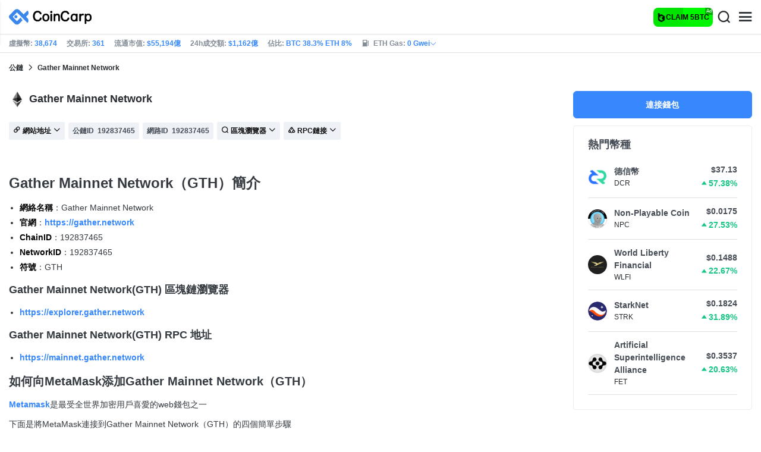

--- FILE ---
content_type: text/html; charset=utf-8
request_url: https://www.coincarp.com/zh-tw/chainlist/gather-mainnet-network/
body_size: 20454
content:
<!DOCTYPE html><html lang=zh-tw><head><link rel=preload href="https://s1.coincarp.com/static/fonts/iconfont.woff2?v=1922395490&amp;display=swap" as=font type=font/woff2 crossorigin=anonymous /><link rel=preload href="https://s1.coincarp.com/static/fonts/Nunito-Regular.woff2?v=1922395490&amp;display=swap" as=font type=font/woff2 crossorigin=anonymous /><link rel=preload href="https://s1.coincarp.com/static/fonts/Nunito-Bold.woff2?v=1922395490&amp;display=swap" as=font type=font/woff2 crossorigin=anonymous /><link rel=preload href="https://s1.coincarp.com/static/fonts/Nunito-SemiBold.woff2?v=1922395490&amp;display=swap" as=font type=font/woff2 crossorigin=anonymous /><style>@font-face {font-family: "iconfont";src: url('https://s1.coincarp.com/static/fonts/iconfont.woff2?v=1922395490&display=swap') format('woff2');font-display: swap;}
@font-face {font-family: 'Nunito';src: url('https://s1.coincarp.com/static/fonts/Nunito-Light.woff2?v=1922395490&display=swap') format("woff2"), url('https://s1.coincarp.com/static/fonts/Nunito-Light.woff?v=1922395490&display=swap') format("woff"), url('https://s1.coincarp.com/static/fonts/Nunito-Light.eot?#iefix') format("embedded-opentype"), url('https://s1.coincarp.com/static/fonts/Nunito-Light.ttf?v=1922395490&display=swap') format("truetype"), url('https://s1.coincarp.com/static/fonts/Nunito-Light.svg#Roboto') format("svg");font-weight: 300;font-style: normal;font-display: swap}
@font-face {font-family: 'Nunito';src: url('https://s1.coincarp.com/static/fonts/Nunito-Regular.woff2?v=1922395490&display=swap') format("woff2"), url('https://s1.coincarp.com/static/fonts/Nunito-Regular.woff?v=1922395490&display=swap') format("woff"), url('https://s1.coincarp.com/static/fonts/Nunito-Regular.eot?#iefix') format("embedded-opentype"), url('https://s1.coincarp.com/static/fonts/Nunito-Regular.ttf?v=1922395490&display=swap') format("truetype"), url('https://s1.coincarp.com/static/fonts/Nunito-Regular.svg#Roboto') format("svg");font-weight: 400;font-style: normal;font-display: swap}
@font-face {font-family: 'Nunito';src: url('https://s1.coincarp.com/static/fonts/Nunito-SemiBold.woff2?v=1922395490&display=swap') format("woff2"), url('https://s1.coincarp.com/static/fonts/Nunito-SemiBold.woff?v=1922395490&display=swap') format("woff"), url('https://s1.coincarp.com/static/fonts/Nunito-SemiBold.eot?#iefix') format("embedded-opentype"), url('https://s1.coincarp.com/static/fonts/Nunito-SemiBold.ttf?v=1922395490&display=swap') format("truetype"), url('https://s1.coincarp.com/static/fonts/Nunito-SemiBold.svg#Roboto') format("svg");font-weight: 600;font-style: normal;font-display: swap}
@font-face {font-family: 'Nunito';src: url('https://s1.coincarp.com/static/fonts/Nunito-Bold.woff2?v=1922395490&display=swap') format("woff2"), url('https://s1.coincarp.com/static/fonts/Nunito-Bold.woff?v=1922395490&display=swap') format("woff"), url('https://s1.coincarp.com/static/fonts/Nunito-Bold.eot?#iefix') format("embedded-opentype"), url('https://s1.coincarp.com/static/fonts/Nunito-Bold.ttf?v=1922395490&display=swap') format("truetype"), url('https://s1.coincarp.com/static/fonts/Nunito-Bold.svg#Roboto') format("svg");font-weight: 700;font-style: normal;font-display: swap}
body {margin: 0;}
.download-platform a {padding-top: 5px;padding-bottom: 5px;}
.sp-txt{font-size: 12px;}
@media (max-width:1024px) {
    .ft-cpdown {flex-direction: column;}
    .ft-appdown {justify-content: center}
}
@media(max-width:1367px) {
    .memberBtn {padding-right: 0.375rem !important;padding-left: 0.375rem !important;}
}
@media(max-width:375px){
    .sp-txt{font-size: 10px;}
}
@media(min-width:768px){
    #btm_m_sp{ width:50%;margin:0 auto;}
    .footer-app-download .customspon a:after{right: 25%; }
    .footer-app-download .closeDownload{right: 25%!important;}
}
#btm_m_sp a:after {
    left: 0 !important;
}</style><link rel=preload href="https://s1.coincarp.com/static/css/vendor.min.css?v=1922395490" as=style /><link rel=stylesheet href="https://s1.coincarp.com/static/css/vendor.min.css?v=1922395490"/><link rel=preload href="https://s1.coincarp.com/static/script/appvendor.min.js?v=482809051" as=script /><script>let isUS=!1</script><title>MetaMask小狐貍錢包添加Gather Mainnet Network(GTH)</title><meta name=description content="CoinCarp收集了{chainname}(GTH) ChainID, NetworkID, RPC, Explorer 及水龍頭地址等信息。方便大家添加{chainname}(GTH)到小狐貍錢包。"/><meta charset=utf-8 /><meta name=viewport content="width=device-width, initial-scale=1"/><meta http-equiv=x-ua-compatible content="ie=edge"/><link rel=preconnect href=https://s1.coincarp.com crossorigin=anonymous /><link rel=dns-prefetch href=https://s1.coincarp.com crossorigin=anonymous /><meta property=og:title content="MetaMask小狐貍錢包添加Gather Mainnet Network(GTH)"/><meta property=og:description content="CoinCarp收集了{chainname}(GTH) ChainID, NetworkID, RPC, Explorer 及水龍頭地址等信息。方便大家添加{chainname}(GTH)到小狐貍錢包。"/><meta property=og:image content=https://s1.coincarp.com/static/images/logo250_v2.png /><meta property=og:site_name content=CoinCarp /><meta property=og:type content=website /><meta property=og:url content="https://www.coincarp.com/zh-tw/chainlist/gather-mainnet-network/"/><meta name=twitter:site content=@CoinCarp_Com /><meta name=twitter:creator content=@CoinCarp_Com /><meta name=twitter:title content="MetaMask小狐貍錢包添加Gather Mainnet Network(GTH)"/><meta name=twitter:description content="CoinCarp收集了{chainname}(GTH) ChainID, NetworkID, RPC, Explorer 及水龍頭地址等信息。方便大家添加{chainname}(GTH)到小狐貍錢包。"/><meta name=twitter:card content=summary /><meta name=twitter:image content=https://s1.coincarp.com/static/images/logo250_v2.png /><link rel=apple-touch-icon href=https://s1.coincarp.com/static/images/logo152_v2.png /><link rel="shortcut icon" href="/favicon.ico?v=1"/><link rel=canonical href="https://www.coincarp.com/zh-tw/chainlist/gather-mainnet-network/"/><link rel=alternate hreflang=en href="https://www.coincarp.com/chainlist/gather-mainnet-network/"/><link rel=alternate hreflang=zh href="https://www.coincarp.com/zh/chainlist/gather-mainnet-network/"/><link rel=alternate hreflang=zh-tw href="https://www.coincarp.com/zh-tw/chainlist/gather-mainnet-network/"/><link rel=alternate hreflang=ja href="https://www.coincarp.com/ja/chainlist/gather-mainnet-network/"/><link rel=alternate hreflang=es href="https://www.coincarp.com/es/chainlist/gather-mainnet-network/"/><link rel=alternate hreflang=de href="https://www.coincarp.com/de/chainlist/gather-mainnet-network/"/><link rel=alternate hreflang=vi href="https://www.coincarp.com/vi/chainlist/gather-mainnet-network/"/><link rel=alternate hreflang=fr href="https://www.coincarp.com/fr/chainlist/gather-mainnet-network/"/><link rel=alternate hreflang=ko href="https://www.coincarp.com/ko/chainlist/gather-mainnet-network/"/><link rel=alternate hreflang=tr href="https://www.coincarp.com/tr/chainlist/gather-mainnet-network/"/><link rel=alternate hreflang=ru href="https://www.coincarp.com/ru/chainlist/gather-mainnet-network/"/><link rel=alternate hreflang=pt-br href="https://www.coincarp.com/pt-br/chainlist/gather-mainnet-network/"/><link rel=alternate hreflang=id href="https://www.coincarp.com/id/chainlist/gather-mainnet-network/"/><link rel=alternate hreflang=pl href="https://www.coincarp.com/pl/chainlist/gather-mainnet-network/"/><link rel=alternate hreflang=it href="https://www.coincarp.com/it/chainlist/gather-mainnet-network/"/><link rel=alternate hreflang=uk href="https://www.coincarp.com/uk/chainlist/gather-mainnet-network/"/><link rel=alternate hreflang=nl href="https://www.coincarp.com/nl/chainlist/gather-mainnet-network/"/><link rel=alternate hreflang=th href="https://www.coincarp.com/th/chainlist/gather-mainnet-network/"/><link rel=alternate hreflang=my href="https://www.coincarp.com/my/chainlist/gather-mainnet-network/"/><link rel=alternate hreflang=ro href="https://www.coincarp.com/ro/chainlist/gather-mainnet-network/"/><style>.footer-download .download-platform {margin: 50px 0 10px 0}
.footer-download .download-platform a {margin-right: 10px}
.footer-download .download-platform .qr-code {width: 48px;height: 48px;display: inline-block;background: #000;border-radius: 6px;position: relative}
.footer-download .download-platform .qr-code .iconfont {color: #fff;font-size: 28px}
.footer-download .download-platform .qr-code .qr-code-box {display: none;width: 200px;height: 200px;padding: 10px;background: #fff;box-shadow: 0 0 10px 0 rgba(0 0 0 / 10%);position: absolute;top: -210px;border-radius: 20px}
.footer-download .download-platform .qr-code .qr-code-box img {width: 100%}
.footer-download .download-platform .qr-code .qr-code-box:hover {display: block}
@media(max-width:1024px) {
    .footer-download {display: none !important}
    .footer-app-download .closeDownload {opacity: .8;border: 0;background: 0}
    .footer-app-download .text {margin: 0 0 0 5.2rem;padding: .45rem .5rem;line-height: 1.2rem}
    .footer-app-download .text .main-text {font-size: .75rem;font-weight: 700;margin-bottom: .3rem}
    .footer-app-download .text .second-text {font-size: .75rem;color: #98a6ad}
    .footer-app-download .text .btn {padding: .45rem .5rem}
    .fixed-div {width: 100%;}
    .subscribe {flex-direction: column;text-align: center;}
    .icon-email {display: none;}
    .subscribe-btn {margin: 0 auto;margin-top: 20px;}
}
.black-bg {background-color: #474d56;color: #fff;text-align: center;visibility: visible;border: none !important;bottom: 0;left: 0;font-size: .75rem}
.black-bg a {color: #3688fc;text-decoration: underline}
.px-4 {padding-left: 2.25rem !important;padding-right: 2.25rem !important;}
.py-2 {padding-bottom: 0.75rem !important;padding-top: 0.75rem !important;}</style><style>#CCx1StickyBottom, #CCx2StickyBottom, #CCx3StickyBottom {
    position: fixed;
    left: 0;
    right: 0;
    height: 50px;
    z-index: 1000000;
    bottom: 0;
    animation-name: sticky_appear;
    animation-duration: 2s;
    text-align: center;
    background-color: transparent;
}

.table tr.sponsored-row {
    background-color: #fffff2;
    border-top: 1px solid rgb(235, 237, 240);
}

body.NIGHT .table tr.sponsored-row {
    background-color: #ffff5c17;
}

.table tr.sponsored-row td {
    padding: 10px;
    padding-left: 24px;
    height: 21px;
}</style><script>function getCookieH(n){for(var t,r=n+"=",u=document.cookie.split(";"),i=0;i<u.length;i++){for(t=u[i];t.charAt(0)==" ";)t=t.substring(1,t.length);if(t.indexOf(r)==0)return t.substring(r.length,t.length)}return null}function loadCSSH(n){var t=document.createElement("link");t.rel="stylesheet";t.type="text/css";t.href=n;document.getElementsByTagName("head")[0].appendChild(t)}var thecook=getCookieH("theme"),darkCss=!1;null!=thecook&&".light-mode"==thecook&&(loadCSSH("/css/app-creative-dark.min.css?v=1.3"),darkCss=!0)</script><script>var coincarp={location:"unknown",blocking_ads:undefined,eventsWaiting:[],ad_version:1};window.global_obj=coincarp;const fetch_location_time=()=>{fetch("/cdn-cgi/trace").then(n=>{if(!n.ok)throw new Error(`Network response was not ok (status: ${n.status})`);return n.text()}).then(n=>{let i=Date.now();global_obj.response=n;const t=n.split("\n").find(n=>n.split("=")[0]==="loc");global_obj.location=t?t.split("=")[1]:"unknown";localStorage.setItem("location",global_obj.location);localStorage.setItem("location_set_date",Date.now())}).catch(n=>{console.error("Fetch error:",n),global_obj.location="unknown",localStorage.setItem("location",global_obj.location),localStorage.setItem("location_set_date",Date.now())})},check_location=()=>{localStorage.getItem("location")&&localStorage.getItem("location")!=="unknown"?(localStorage.getItem("location")=="querying"?setTimeout(check_location,32):global_obj.location=localStorage.getItem("location"),fetch_location_time()):(localStorage.setItem("location","querying"),fetch_location_time())};check_location()</script><link rel=preload href="https://s1.coincarp.com/static/css/table.min.css?v=1922395490" as=style /><link rel=stylesheet href="https://s1.coincarp.com/static/css/table.min.css?v=1922395490"/><link rel=preload href="https://s1.coincarp.com/static/script/pages/chainlist-contract.min.js?v=482809051" as=script /><link rel=preload href="https://s1.coincarp.com/static/script/table.min.js?v=482809051" as=script /></head><body data-layout=topnav data-layout-config="{&#34;layoutBoxed&#34;:false,&#34;darkMode&#34;:false,&#34;showRightSidebarOnStart&#34;: true}"><div class=wrapper>  <div class=content-page> <div class=content><style>body {font-family: Helvetica, Arial, STHeiti, "Microsoft YaHei", SimSun !important;}</style><div class=header>  <div class="topbar topnav-navbar-dark"> <div class=container-fluid> <div class="topbar-l topbar-data-wrap"> <div class=topbar-data> <span>虛擬幣:&nbsp;<a id=head_coinnum href="/zh-tw/">38,674</a></span> <span>交易所:&nbsp;<a id=head_exchanges href="/zh-tw/exchanges/">361</a></span> <span>流通市值:&nbsp;<a id=head_marketcap href="/zh-tw/charts/" target=_blank>$55,194億</a></span> <span>24h成交額:&nbsp;<a id=head_vol href="/zh-tw/charts/" target=_blank>$1,162億</a></span> <span>佔比:&nbsp;<a id=head_dominance_btc href="/zh-tw/charts/" target=_blank>BTC 38.3% ETH 8%</a></span> <span class=tableinfo-ico> <i class="icon iconfont icon-gas-station mr-1" style="line-height: 22px"></i>ETH Gas:&nbsp; <a class=pop data-toggle=popover data-container=body data-html=true data-placement=left data-content="
                            &lt;div class='hover-content-t'>
                                &lt;div class='gas-data'>
                                    &lt;span>慢&lt;/span>
                                    &lt;b>0 Gwei&lt;/b>
                                    &lt;span>~3615 secs&lt;/span>
                                &lt;/div>
                                &lt;div class='gas-data'>
                                    &lt;span>平均&lt;/span>
                                    &lt;b>0 Gwei&lt;/b>
                                    &lt;span>~0 secs&lt;/span>
                                &lt;/div>
                                &lt;div class='gas-data'>
                                    &lt;span>高&lt;/span>
                                    &lt;b>0 Gwei&lt;/b>
                                    &lt;span>~0 secs&lt;/span>
                                &lt;/div>
                            &lt;/div>">0&nbsp;Gwei<i class="iconfont icon-down font-size-12"></i></a> </span> </div> </div> <div class=topbar-r> <ul class="list-unstyled topbar-menu float-end mb-0"><li class=mr-3><a class="nav-link text-white" target=_blank href="/zh-tw/app/"><i class="iconfont icon-shouji font-weight-normal font-size-16 align-middle"></i>App下載</a></li> <li class="dropdown notification-list topbar-dropdown mr-3"> <a class="nav-link dropdown-toggle arrow-none" id=topbar-languagedrop data-toggle=dropdown href="/zh-tw/chainlist/gather-mainnet-network/" role=button aria-haspopup=true aria-expanded=false> <span class="align-middle d-none d-sm-inline-block">繁體中文</span> <i class="icon iconfont icon-down d-none d-sm-inline-block align-middle"></i> </a> <div class="dropdown-menu dropdown-menu-end dropdown-menu-animated topbar-dropdown-menu"> <form class=lang-search-form> <div class="input-group border rounded align-items-center px-1"> <span class="icon iconfont icon-search search-icon text-muted pr-1"></span> <input class="form-control border-0 p-0" placeholder=搜索... id=language-search autocomplete=off /> </div> </form> <div class="lang-list mt-1" style="max-height: 500px;overflow: scroll"> <b id=trend_lang class="mt-1 text-muted font-size-12" style="padding-left: 10px">热门語言</b> <div class=trend-lang> <a href="/chainlist/gather-mainnet-network/" class="dropdown-item font-weight-bold">English<span class="ml-1 text-gray">EN</span></a> <a href="/zh/chainlist/gather-mainnet-network/" class="dropdown-item font-weight-bold">简体中文<span class="ml-1 text-gray">ZH</span></a> <a href="/tr/chainlist/gather-mainnet-network/" class="dropdown-item font-weight-bold">Türkçe<span class="ml-1 text-gray">TR</span></a> <a href="/ja/chainlist/gather-mainnet-network/" class="dropdown-item font-weight-bold">日本語<span class="ml-1 text-gray">JA</span></a> <a href="/ko/chainlist/gather-mainnet-network/" class="dropdown-item font-weight-bold">한국어<span class="ml-1 text-gray">KO</span></a> <a href="/ru/chainlist/gather-mainnet-network/" class="dropdown-item font-weight-bold">Русский<span class="ml-1 text-gray">RU</span></a> <a href="/vi/chainlist/gather-mainnet-network/" class="dropdown-item font-weight-bold">Tiếng Việt<span class="ml-1 text-gray">VI</span></a> </div> <b id=all_lang class="mt-1 text-muted font-size-12" style="padding-left: 10px">全部語種</b> <div class=all-lang> <a href="/de/chainlist/gather-mainnet-network/" class="dropdown-item font-weight-bold">Deutsch<span class="ml-1 text-gray">DE</span></a> <a href="/chainlist/gather-mainnet-network/" class="dropdown-item font-weight-bold">English<span class="ml-1 text-gray">EN</span></a> <a href="/es/chainlist/gather-mainnet-network/" class="dropdown-item font-weight-bold">Español<span class="ml-1 text-gray">ES</span></a> <a href="/fr/chainlist/gather-mainnet-network/" class="dropdown-item font-weight-bold">Français<span class="ml-1 text-gray">FR</span></a> <a href="/id/chainlist/gather-mainnet-network/" class="dropdown-item font-weight-bold">Bahasa Indonesia<span class="ml-1 text-gray">ID</span></a> <a href="/it/chainlist/gather-mainnet-network/" class="dropdown-item font-weight-bold">Italiano<span class="ml-1 text-gray">IT</span></a> <a href="/ja/chainlist/gather-mainnet-network/" class="dropdown-item font-weight-bold">日本語<span class="ml-1 text-gray">JA</span></a> <a href="/ko/chainlist/gather-mainnet-network/" class="dropdown-item font-weight-bold">한국어<span class="ml-1 text-gray">KO</span></a> <a href="/nl/chainlist/gather-mainnet-network/" class="dropdown-item font-weight-bold">Nederlands<span class="ml-1 text-gray">NL</span></a> <a href="/my/chainlist/gather-mainnet-network/" class="dropdown-item font-weight-bold">Malaeză<span class="ml-1 text-gray">MY</span></a> <a href="/pl/chainlist/gather-mainnet-network/" class="dropdown-item font-weight-bold">Polski<span class="ml-1 text-gray">PL</span></a> <a href="/pt-br/chainlist/gather-mainnet-network/" class="dropdown-item font-weight-bold">Português Brasil<span class="ml-1 text-gray">PT-BR</span></a> <a href="/ro/chainlist/gather-mainnet-network/" class="dropdown-item font-weight-bold">Română<span class="ml-1 text-gray">RO</span></a> <a href="/ru/chainlist/gather-mainnet-network/" class="dropdown-item font-weight-bold">Русский<span class="ml-1 text-gray">RU</span></a> <a href="/th/chainlist/gather-mainnet-network/" class="dropdown-item font-weight-bold">ไทย<span class="ml-1 text-gray">TH</span></a> <a href="/tr/chainlist/gather-mainnet-network/" class="dropdown-item font-weight-bold">Türkçe<span class="ml-1 text-gray">TR</span></a> <a href="/uk/chainlist/gather-mainnet-network/" class="dropdown-item font-weight-bold">Українська<span class="ml-1 text-gray">UA</span></a> <a href="/vi/chainlist/gather-mainnet-network/" class="dropdown-item font-weight-bold">Tiếng Việt<span class="ml-1 text-gray">VI</span></a> <a href="/zh/chainlist/gather-mainnet-network/" class="dropdown-item font-weight-bold">简体中文<span class="ml-1 text-gray">ZH</span></a> <a href="/zh-tw/chainlist/gather-mainnet-network/" class="dropdown-item font-weight-bold">繁體中文<span class="ml-1 text-gray">ZH-TW</span></a> </div> </div> </div> </li><script>var storageAvailable=function(n){var t,r;try{return t=window[n],r="__storage_test__",t.setItem(r,r),t.removeItem(r),!0}catch(i){return i instanceof DOMException&&(i.code===22||i.code===1014||i.name==="QuotaExceededError"||i.name==="NS_ERROR_DOM_QUOTA_REACHED")&&t&&t.length!==0}},lay;storageAvailable("localStorage")&&localStorage.getItem("layoutConfig")&&(lay=localStorage.getItem("layoutConfig"),null!=lay&&lay.indexOf('"isDarkModeEnabled":true')>0&&document.body.classList.add("NIGHT"))</script><li class="dropdown notification-list topbar-dropdown mr-1 cury-select"> <a class="nav-link dropdown-toggle arrow-none" id=select-currency data-toggle=dropdown href="javascript:void 0" role=button aria-haspopup=true aria-expanded=false> <img src=https://s1.coincarp.com/logo/faits/usd.svg id=current-currency-logo alt="USD's logo" height=16 /> <span class="align-middle d-none d-sm-inline-block" id=current-currency>USD</span> <i class="icon iconfont icon-down d-none d-sm-inline-block align-middle"></i> </a> <div class="dropdown-menu dropdown-menu-right dropdown-menu-animated topbar-dropdown-menu"> <h4>選擇法幣/加密貨幣</h4> <div class="app-search shadow-sm"> <form> <div class=input-group> <input class=form-control id=curyInput placeholder=搜索 autocomplete=off /> <span class="icon iconfont icon-search search-icon"></span> </div> </form> </div> <div class=cury-selcet-wrap> <div class=cury-list> <p>法幣</p> <div class="cury-selcet-cont fiat-select"></div> </div> <div class=cury-list> <p class=mt-3>虛擬幣</p> <div class="cury-selcet-cont coin-select"></div> </div> </div> <div class=no-res> <span><i class="icon iconfont icon-search"></i></span> <h5>"<span class=no-res-word></span>" 沒有結果</h5> <p>找不到符合您搜索條件的任何內容。請使用其他關鍵詞再試一次。</p> </div> </div> </li> <li class=theme> <button class=light-mode type=button name=color-scheme-mode value=light id=light-mode-check-pc title="light mode"><i class="icon iconfont icon-sun"></i></button> <button class=dark-mode type=button name=color-scheme-mode value=dark id=dark-mode-check-pc title="dark mode"><i class="icon iconfont icon-moon"></i></button> </li> <div style=display:none id=currency-exchange-rates data-usd=1 data-cny=0.140494823 data-eur=1.1572 data-gbp=1.3174 data-jpy=0.006485926 data-aud=0.653 data-krw=0.000687957 data-try=0.023682148 data-ars=0.000706714 data-sgd=0.767695379 data-rub=0.012376238 data-hkd=0.128652112 data-uah=0.023882992 data-brl=0.187543369 data-cad=0.713826826 data-clp=0.001059042 data-czk=0.047662171 data-idr=0.000060078 data-twd=0.032283058 data-nzd=0.5645 data-mxn=0.05439631 data-chf=1.241464929 data-inr=0.011274593 data-zar=0.058133451 data-thb=0.03092146 data-sek=0.105345216 data-mnt=0.000279408 data-pln=0.273231509 data-php=0.016953463 data-nok=0.099147333 data-vnd=0.000038024 data-huf=0.003020418 data-ils=0.309109456 data-dkk=0.155007518 data-myr=0.240442414 data-aed=0.272264423 data-ngn=0.000697764 data-pkr=0.003559986 data-eth=3593.48 data-xrp=2.4934 data-bch=508.24 data-ltc=107.19 data-btc=106040.31></div> </ul> </div> </div> </div>   <nav class="navbar navbar-expand navbar-light shadow-sm"> <div class=container-fluid> <a class="navbar-brand mr-4 light-logo" aria-label="CoinCarp Logo" href="/zh-tw/"></a> <a class="navbar-brand mr-4 dark-logo" aria-label="CoinCarp Logo" href="/zh-tw/"></a> <div class=phone-menu-right> <a target=_blank rel="noopener nofollow" data-code=menu-m class="btn d-flex align-items-center interact px-1 mr-1" href="https://bcgame.sk/i-731t5bre-n/?spin=true" style="white-space:nowrap;border: none;background: conic-gradient(from 0deg at 50% 50%, rgb(0, 254, 0) 0deg, rgb(3, 221, 2) 360deg);color: #fff;height: 32px;border-radius: 0.5rem;position: relative;padding-left: 10px; padding-right: 10px"><div style="width: 15px;
    overflow: hidden"><img alt=icon class=icon src=https://s1.coincarp.com/site/partner/2024/bcg.png style="height: 15px"/></div><span class="font-weight-bold sp-txt" style=color:#000> CLAIM 5BTC</span> <span style="position: absolute;
    top: 0;
    right: 0px;
    padding: 0 2px;
    background: rgba(0,0,0,0.3);
    color: #fff;
    font-size: 8px;
   border-radius: 0 6px 0 0">Ad</span> </a> <button aria-label=Search class="btn p-0 search-ico mr-1"><i class="iconfont icon-search"></i></button> <button aria-label=Menu class="btn p-0 nav-ico"><i class="iconfont icon-menu"></i></button> </div> <div class="topnav collapse navbar-collapse" id=topnav-menu-content> <ul class="navbar-nav me-auto mb-2 mb-lg-0"><li class="nav-item dropdown"> <a class="nav-link dropdown-toggle arrow-none" href="/zh-tw/" role=button data-bs-toggle=dropdown aria-expanded=false> 行情 </a> <ul class=dropdown-menu><li><a class=dropdown-item href="/zh-tw/"><i class="iconfont icon-turnover mr-1 text-secondary"></i>市值排行</a></li> <li><a class=dropdown-item href="/zh-tw/wallets/"><i class="iconfont icon-wallet mr-1 text-secondary"></i>錢包</a></li> <li><a class=dropdown-item href="/zh-tw/new-crypto/"><i class="iconfont icon-recently-added mr-1 text-secondary"></i>新幣上架</a></li> <li><a class=dropdown-item href="/zh-tw/exchangeflow/"><i class="iconfont icon-exchange-flow mr-1 text-secondary"></i>交易所資金流嚮</a></li> <li><a class=dropdown-item href="/zh-tw/charts/"><i class="iconfont icon-global-charts mr-1 text-secondary"></i>全局走勢</a></li> <li><a class=dropdown-item href="/zh-tw/best-cryptos/"><i class="iconfont icon-spotlight mr-1 text-secondary"></i>排行榜</a></li> <li><a class=dropdown-item href="/zh-tw/gainers-losers/"><i class="iconfont icon-gainer-loser mr-1 text-secondary"></i>漲跌幅排行榜</a></li></ul> </li> <li class="nav-item dropdown"> <a class="nav-link dropdown-toggle arrow-none" href="/zh-tw/exchanges/" role=button data-bs-toggle=dropdown aria-expanded=false> 交易所 </a> <ul class=dropdown-menu><li><a class=dropdown-item href="/zh-tw/exchanges/"><i class="iconfont icon-bank mr-1 text-secondary"></i>所有</a></li> <li><a class=dropdown-item href="/zh-tw/exchanges/spot/"><i class="iconfont icon-spot mr-1 text-secondary"></i>現貨</a></li> <li><a class=dropdown-item href="/zh-tw/exchanges/derivatives/"><i class="iconfont icon-derivatives mr-1 text-secondary"></i>衍生品</a></li> <li><a class=dropdown-item href="/zh-tw/exchanges/dex/"><i class="iconfont icon-dex mr-1 text-secondary"></i>DEX交易所</a></li></ul> </li> <li class="nav-item dropdown"> <a class="nav-link dropdown-toggle arrow-none" href="/zh-tw/news/" role=button data-bs-toggle=dropdown aria-expanded=false> 資訊 </a> <ul class=dropdown-menu><li><a class=dropdown-item href="/zh-tw/news/"><i class="iconfont icon-article mr-1 text-secondary"></i>文章</a></li> <li><a class=dropdown-item href="/zh-tw/flashnews/"><i class="iconfont icon-flash mr-1 text-secondary"></i>快訊</a></li> <li><a class=dropdown-item href="/zh-tw/news/bitcoin/"><i class="iconfont icon-bitcoin mr-1 text-secondary"></i>比特幣</a></li> <li><a class=dropdown-item href="/zh-tw/news/altcoin/"><i class="iconfont icon-position mr-1 text-secondary"></i>山寨幣</a></li> <li><a class=dropdown-item href="/zh-tw/exchange/announcement/"><i class="iconfont icon-gonggao_1 mr-1 text-secondary"></i>公告</a></li> <li><a class=dropdown-item href="/zh-tw/learns/"><i class="iconfont icon-learn mr-1 text-secondary"></i>教程</a></li> <li><a class=dropdown-item href="/zh-tw/investing/how-to-buy-bitcoin/"><i class="iconfont icon-buy mr-1 text-secondary"></i>在何處購買</a></li></ul> </li> <li class="nav-item dropdown"> <a class="nav-link dropdown-toggle arrow-none" href="/zh-tw/upcoming-ido/" role=button data-bs-toggle=dropdown aria-expanded=false> IDO </a> <ul class=dropdown-menu><li><a class=dropdown-item href="/zh-tw/upcoming-ido/"><i class="iconfont icon-launchpad mr-1 text-secondary"></i>即將啟動</a></li> <li><a class=dropdown-item href="/zh-tw/active-ido/"><i class="iconfont icon-active mr-1 text-secondary"></i>正在進行</a></li> <li><a class=dropdown-item href="/zh-tw/past-ido/"><i class="iconfont icon-past mr-1 text-secondary"></i>已經結束</a></li> <li><a class=dropdown-item href="/zh-tw/launchpad-platforms/"><i class="iconfont icon-rocket2 mr-1 text-secondary"></i>Launchpad排行榜</a></li></ul> </li> <li class="nav-item dropdown"> <a class="nav-link dropdown-toggle arrow-none" href="/zh-tw/fundraising/" role=button data-bs-toggle=dropdown aria-expanded=false> 融資庫 </a> <ul class=dropdown-menu><li><a class=dropdown-item href="/zh-tw/fundraising/"><i class="iconfont icon-bank mr-1 text-secondary"></i>投融資事件</a></li> <li><a class=dropdown-item href="/zh-tw/project/"><i class="iconfont icon-company mr-1 text-secondary"></i>融資項目庫</a></li> <li><a class=dropdown-item href="/zh-tw/investor/"><i class="iconfont icon-investor mr-1 text-secondary"></i>投資者及組合</a></li> <li><a class=dropdown-item href="/zh-tw/fundraising/statics/"><i class="iconfont icon-state-insights mr-1 text-secondary"></i>投融資分析</a></li></ul> </li> <li class="nav-item dropdown"> <a class="nav-link dropdown-toggle arrow-none" href="/zh-tw/events/" role=button data-bs-toggle=dropdown aria-expanded=false> 産品 </a> <ul class=dropdown-menu><li><a class=dropdown-item href="/zh-tw/events/"><i class="iconfont icon-calendar2 mr-1 text-secondary"></i>日歴</a></li> <li><a class=dropdown-item target=_blank href="/zh-tw/app/"><i class="iconfont icon-download mr-1 text-secondary"></i>CoinCarp App</a></li> <li><a class=dropdown-item href="/zh-tw/chainlist/"><i class="iconfont icon-chain mr-1 text-secondary"></i>EVM公鏈</a></li> <li><a class=dropdown-item href="/zh-tw/converter/"><i class="iconfont icon-switch mr-1 text-secondary"></i>價格計算器</a></li> <li><a class=dropdown-item href="/zh-tw/widget/ticker/"><i class="iconfont icon-widgets mr-1 text-secondary"></i>網站小組件</a></li> <li><a class=dropdown-item href=/zh-tw/market/fear-greed-index.html><i class="iconfont icon-ranking mr-1 text-secondary"></i>恐慌指數</a></li></ul> </li> <li class="nav-item dropdown sp-dropdown">  <position-native position=NativeMenuButton></position-native> </li></ul> <div class="app-search nav-right d-flex align-items-center" id=div-search> <div> <button type=button class="btn btn-outline-dark font-size-12 memberBtn border-0 loginClick" data-toggle=modal data-target=#memberDialog>登 錄</button> <button type=button class="btn btn-primary font-size-12 mx-1 memberBtn signupClick" data-toggle=modal data-target=#memberDialog>註 冊</button> </div> <div style="position: relative"> <position-native position=NativeNavbarButton></position-native> </div> <form> <div class=input-group> <input class=form-control placeholder=搜索... id=top-search autocomplete=off /> <span class="icon iconfont icon-search search-icon"></span> </div> </form> </div> </div> </div> </nav>  <div class=phone-nav> <div class="me-4 navbar"> <div class=container-fluid> <a href="/zh-tw/" aria-label=Logo class="navbar-brand dark-logo"></a> <button type=button class="close close-menu" aria-label=關閉> <span aria-hidden=true>&times;</span> </button> </div> </div> <div class="container-fluid mt-2"> <ul class=nav-list><li> <a data-toggle=collapse href=#collapseCrypto role=button aria-expanded=false aria-controls=collapseCrypto class="d-flex align-items-center phone-menu"> <span>行情</span><i class="iconfont icon-down"></i> </a> <hr class=dropdown-divider /> <ul class=collapse id=collapseCrypto><li><a href="/zh-tw/"><i class="iconfont icon-turnover mr-1 text-secondary"></i>市值排行</a></li> <li><a href="/zh-tw/wallets/"><i class="iconfont icon-wallet mr-1 text-secondary"></i>錢包</a></li> <li><a href="/zh-tw/new-crypto/"><i class="iconfont icon-recently-added mr-1 text-secondary"></i>新幣上架</a></li> <li><a href="/zh-tw/exchangeflow/"><i class="iconfont icon-exchange-flow mr-1 text-secondary"></i>交易所資金流嚮</a></li> <li><a href="/zh-tw/charts/"><i class="iconfont icon-global-charts mr-1 text-secondary"></i>全局走勢</a></li> <li><a href="/zh-tw/best-cryptos/"><i class="iconfont icon-spotlight mr-1 text-secondary"></i>排行榜</a></li> <li><a href="/zh-tw/gainers-losers/"><i class="iconfont icon-gainer-loser mr-1 text-secondary"></i>漲跌幅排行榜</a></li> <li><hr class=dropdown-divider /></li></ul> </li> <li> <a data-toggle=collapse href=#Exchanges role=button aria-expanded=false aria-controls=Exchanges class="d-flex align-items-center phone-menu"> <span>交易所</span><i class="iconfont icon-down"></i> </a> <hr class=dropdown-divider /> <ul class=collapse id=Exchanges><li><a href="/zh-tw/exchanges/"><i class="iconfont icon-bank mr-1 text-secondary"></i>所有</a></li> <li><a href="/zh-tw/exchanges/spot/"><i class="iconfont icon-spot mr-1 text-secondary"></i>現貨</a></li> <li><a href="/zh-tw/exchanges/derivatives/"><i class="iconfont icon-derivatives mr-1 text-secondary"></i>衍生品</a></li> <li><a href="/zh-tw/exchanges/dex/"><i class="iconfont icon-dex mr-1 text-secondary"></i>DEX交易所</a></li> <li><hr class=dropdown-divider /></li></ul> </li> <li> <a data-toggle=collapse href=#News role=button aria-expanded=false aria-controls=News class="d-flex align-items-center phone-menu"> <span>資訊</span> <i class="iconfont icon-down"></i> </a> <hr class=dropdown-divider /> <ul class=collapse id=News><li><a href="/zh-tw/news/"><i class="iconfont icon-article mr-1 text-secondary"></i>文章</a></li> <li><a href="/zh-tw/flashnews/"><i class="iconfont icon-flash mr-1 text-secondary"></i>快訊</a></li> <li><a href="/zh-tw/news/bitcoin/"><i class="iconfont icon-bitcoin mr-1 text-secondary"></i>比特幣</a></li> <li><a href="/zh-tw/news/altcoin/"><i class="iconfont icon-position mr-1 text-secondary"></i>山寨幣</a></li> <li><a href="/zh-tw/exchange/announcement/"><i class="iconfont icon-gonggao_1 mr-1 text-secondary"></i>公告</a></li> <li><a href="/zh-tw/learns/"><i class="iconfont icon-learn mr-1 text-secondary"></i>教程</a></li> <li><a href="/zh-tw/investing/how-to-buy-bitcoin/"><i class="iconfont icon-buy mr-1 text-secondary"></i>在何處購買</a></li> <li><hr class=dropdown-divider /></li></ul> </li> <li> <a data-toggle=collapse href=#Learns role=button aria-expanded=false aria-controls=Learns class="d-flex align-items-center phone-menu"> <span> IDO/ICO </span> <i class="iconfont icon-down"></i> </a> <hr class=dropdown-divider /> <ul class=collapse id=Learns><li><a href="/zh-tw/upcoming-ido/"><i class="iconfont icon-launchpad mr-1 text-secondary"></i>即將啟動</a></li> <li><a href="/zh-tw/active-ido/"><i class="iconfont icon-active mr-1 text-secondary"></i>正在進行</a></li> <li><a href="/zh-tw/past-ido/"><i class="iconfont icon-past mr-1 text-secondary"></i>已經結束</a></li> <li><a href="/zh-tw/launchpad-platforms/"><i class="iconfont icon-rocket2 mr-1 text-secondary"></i>Launchpad排行榜</a></li> <li><hr class=dropdown-divider /></li></ul> </li> <li> <a data-toggle=collapse href=#Database role=button aria-expanded=false aria-controls=Database class="d-flex align-items-center phone-menu"> <span>融資庫</span><i class="iconfont icon-down"></i> </a> <hr class=dropdown-divider /> <ul class=collapse id=Database><li><a href="/zh-tw/fundraising/"><i class="iconfont icon-bank mr-1 text-secondary"></i>投融資事件</a></li> <li><a href="/zh-tw/project/"><i class="iconfont icon-company mr-1 text-secondary"></i>融資項目庫</a></li> <li><a href="/zh-tw/investor/"><i class="iconfont icon-investor mr-1 text-secondary"></i>投資者及組合</a></li> <li><a href="/zh-tw/fundraising/statics/"><i class="iconfont icon-state-insights mr-1 text-secondary"></i>投融資分析</a></li> <li><hr class=dropdown-divider /></li></ul> </li> <li> <a data-toggle=collapse href=#Tools role=button aria-expanded=false aria-controls=Exchanges class="d-flex align-items-center phone-menu"> <span>産品</span><i class="iconfont icon-down"></i> </a> <hr class=dropdown-divider /> <ul class=collapse id=Tools><li><a href="/zh-tw/events/"><i class="iconfont icon-calendar2 mr-1 text-secondary"></i>日歴</a></li> <li><a href="/zh-tw/app/"><i class="iconfont icon-download mr-1 text-secondary"></i>CoinCarp App</a></li> <li><a href="/zh-tw/chainlist/"><i class="iconfont icon-chain mr-1 text-secondary"></i>EVM公鏈</a></li> <li><a href="/zh-tw/converter/"><i class="iconfont icon-switch mr-1 text-secondary"></i>價格計算器</a></li> <li><a href="/zh-tw/widget/ticker/"><i class="iconfont icon-widgets mr-1 text-secondary"></i>網站小組件</a></li> <li><a href=/zh-tw/market/fear-greed-index.html><i class="iconfont icon-ranking mr-1 text-secondary"></i>恐慌指數</a></li> <li><hr class=dropdown-divider /></li></ul> </li></ul> <div class=login-signup> <button type=button class="btn btn-primary signupClick" data-toggle=modal data-target=#memberDialog>創建賬號</button> <button type=button class="btn btn-light loginClick" data-toggle=modal data-target=#memberDialog>登入</button> </div> <div class=filters> <div class=w-1> <button type=button class="font-size-12 btn btn-light dropdown-toggle" id=dropdownMenuButton data-toggle=dropdown aria-haspopup=true aria-expanded=false>繁體中文</button> <div class=dropdown-menu aria-labelledby=dropdownMenuButton> <a href="/de/chainlist/gather-mainnet-network/" class=dropdown-item>Deutsch</a> <a href="/chainlist/gather-mainnet-network/" class=dropdown-item>English</a> <a href="/es/chainlist/gather-mainnet-network/" class=dropdown-item>Español</a> <a href="/fr/chainlist/gather-mainnet-network/" class=dropdown-item>Français</a> <a href="/id/chainlist/gather-mainnet-network/" class=dropdown-item>Bahasa Indonesia</a> <a href="/it/chainlist/gather-mainnet-network/" class=dropdown-item>Italiano</a> <a href="/ja/chainlist/gather-mainnet-network/" class=dropdown-item>日本語</a> <a href="/ko/chainlist/gather-mainnet-network/" class=dropdown-item>한국어</a> <a href="/nl/chainlist/gather-mainnet-network/" class=dropdown-item>Nederlands</a> <a href="/my/chainlist/gather-mainnet-network/" class=dropdown-item>Malaeză</a> <a href="/pl/chainlist/gather-mainnet-network/" class=dropdown-item>Polski</a> <a href="/pt-br/chainlist/gather-mainnet-network/" class=dropdown-item>Português Brasil</a> <a href="/ro/chainlist/gather-mainnet-network/" class=dropdown-item>Română</a> <a href="/ru/chainlist/gather-mainnet-network/" class=dropdown-item>Русский</a> <a href="/th/chainlist/gather-mainnet-network/" class=dropdown-item>ไทย</a> <a href="/tr/chainlist/gather-mainnet-network/" class=dropdown-item>Türkçe</a> <a href="/uk/chainlist/gather-mainnet-network/" class=dropdown-item>Українська</a> <a href="/vi/chainlist/gather-mainnet-network/" class=dropdown-item>Tiếng Việt</a> <a href="/zh/chainlist/gather-mainnet-network/" class=dropdown-item>简体中文</a> <a href="/zh-tw/chainlist/gather-mainnet-network/" class=dropdown-item>繁體中文</a> </div> </div> <button type=button class="font-size-12 btn btn-light dropdown-toggle open-select-usd w-2" id=select-currency-m>USD</button> <div class=theme> <button class="light-mode btn btn-light" type=button name=color-scheme-mode value=light id=light-mode-check-pc title="light mode"><i class="icon iconfont icon-sun"></i></button> <button class="dark-mode btn btn-light" type=button name=color-scheme-mode value=dark id=dark-mode-check-pc title="dark mode"><i class="icon iconfont icon-moon"></i></button> </div> </div> <div class="share-ico mt-2"> <a href=https://twitter.com/coincarpcom target=_blank rel=nofollow>𝕏</a> <a href=https://www.facebook.com/coincarpcom target=_blank rel=nofollow><i class="icon iconfont icon-facebook"></i></a> <a href=https://t.me/coincarp target=_blank rel=nofollow><i class="icon iconfont icon-telegram"></i></a> </div> </div> </div> <div class=phone-search> <div class=phone-search-content> <div class="app-search shadow-sm"> <form> <div class=input-group> <input class=form-control placeholder=搜索... id=top-search-m autocomplete=off /> <span class="icon iconfont icon-search search-icon"></span> <button class="input-group-text btn-light search-cancel ml-2" type=button>取消</button> </div> </form> </div> <div class="container-fluid mt-2" id=div-m-search></div> </div> </div> <div class=phone-currencymoney> <div class=select-top> <div class=select-header> <span>選擇</span> <button type=button class="close close-select-usd" aria-label=關閉> <span aria-hidden=true>&times;</span> </button> </div> <div class="app-search shadow-sm"> <form> <div class=input-group> <input id=cury-sr class=form-control placeholder=搜索 /> <span class="icon iconfont icon-search search-icon"></span> </div> </form> </div> </div> <div class="container-fluid cury-list-wrap"> <div class=phone-cury-list> <h4>法幣</h4> <ul class="currency-list fiat-select-m"></ul> </div> <div class=phone-cury-list> <h4>虛擬幣</h4> <ul class="currency-list coin-select-m"></ul> </div> </div> <div class=no-res> <span><i class="icon iconfont icon-search"></i></span> <h5>"<span class=no-res-word></span>" 沒有結果</h5> <p>找不到符合您搜索條件的任何內容。請使用其他關鍵詞再試一次。</p> </div> </div> </div> <div class=container-fluid> <position-name positionname=leaderboard></position-name> <position-name positionname=mobile_b></position-name> <div class=row> <div class=col-lg-12> <nav aria-label=breadcrumb> <ol class="breadcrumb font-size-13 font-weight-bold"> <a href="/zh-tw/chainlist/">公鏈</a> <i class="iconfont icon-right font-size-12 mx-1"></i> <span>Gather Mainnet Network</span> </ol> </nav> </div> </div> <div class="row mt-3"> <div class="chain-detail-left col-lg-9"> <div class=chain-detail-left-top> <div class="d-flex chain-name"> <img src="https://s1.coincarp.com/logo/1/ethereum.png?style=36" width=28 height=28 /> <span class="ml-1 font-weight-bold font-size-18"> Gather Mainnet Network</span> </div> <div class="currency-coin d-flex align-items-center font-weight-bold"> </div> </div> <div class=info-bottom> <div class="info-link mt-3"> <ul class="item-list p-0 m-0"><li class="item mr-1"> <a class="btn btn-light btn-sm font-weight-bold" href=# role=button><i class="iconfont icon-link"></i>網站地址<i class="iconfont icon-down"></i></a> <div class="drop-link font-size-12 font-weight-bold p-2 shadow rounded"> <a class="d-block p-1 rounded text-nowrap" href=https://gather.network rel=nofollow target=_blank>gather.network<i class="iconfont icon-open ml-1"></i></a> </div> </li> <li class="item mr-1"> <span class="btn btn-light btn-sm font-size-12 font-weight-bold"><i class=mr-1>公鏈ID</i>192837465</span> </li> <li class="item mr-1"> <span class="btn btn-light btn-sm font-size-12 font-weight-bold"><i class=mr-1>網路ID</i>192837465</span> </li> <li class="item mr-1"> <a class="btn btn-light btn-sm font-weight-bold" href=# role=button><i class="iconfont icon-search"></i>區塊瀏覽器<i class="iconfont icon-down"></i></a> <div class="drop-link font-size-12 font-weight-bold p-2 shadow rounded"> <a class="d-block p-1 rounded text-nowrap" href=https://explorer.gather.network rel=nofollow target=_blank>explorer.gather.network<i class="iconfont icon-open ml-1"></i></a> </div> </li> <li class="item mr-1"> <a class="btn btn-light btn-sm font-weight-bold" href=# role=button><i class="iconfont icon-rpc"></i>RPC鏈接<i class="iconfont icon-down"></i></a> <div class="drop-link font-size-12 font-weight-bold p-2 shadow rounded"> <a class="d-block p-1 rounded text-nowrap" href=https://mainnet.gather.network rel=nofollow target=_blank>mainnet.gather.network<i class="iconfont icon-open ml-1"></i></a> </div> </li></ul> </div>  </div> <div class="mt-3 social-btn-group"> </div> <div class="mt-4 cryptocurrentcies-info"> <div> <h1>Gather Mainnet Network（GTH）簡介</h1> <p> <ul><li><b>網絡名稱</b>：Gather Mainnet Network</li> <li><b>官網</b>：<a href=https://gather.network target=_blank rel=_nofollow>https://gather.network</a></li> <li><b>ChainID</b>：192837465</li> <li><b>NetworkID</b>：192837465</li> <li><b>符號</b>：GTH</li></ul> <h3>Gather Mainnet Network(GTH) 區塊鏈瀏覽器</h3><ul><li><a href=https://explorer.gather.network target=_blank rel=nofollow>https://explorer.gather.network</a></li></ul> <h3>Gather Mainnet Network(GTH) RPC 地址</h3><ul><li><a href=https://mainnet.gather.network target=_blank rel=nofollow>https://mainnet.gather.network</a></li></ul> <h2>如何向MetaMask添加Gather Mainnet Network（GTH）</h2> </p><p><a href="/zh-tw/wallet/metamask/" target=_blank>Metamask</a>是最受全世界加密用戶喜愛的web錢包之一</p> <p>下面是將MetaMask連接到Gather Mainnet Network（GTH）的四個簡單步驟</p> <ul><li>步驟1：MetaMask安裝和維護；錢包制作</li> <li>步驟2：錢包配置</li> <li>步驟3：Gather Mainnet Network（GTH）網絡</li> <li>步驟4：向你的錢包添加代幣</li></ul> <h3>步驟1：MetaMask安裝和維護；錢包制作</h3> <p>如果你沒有錢包，首先需要下載并安裝<a href="https://metamask.io/download/" target=_blank rel=_nofollow>MetaMask的Chrome擴展</a></p> <ul><li>打開Chrome并訪問官方網站<a href=https://metamask.io target=_blank rel=_nofollow>MetaMask網站</a>并單擊&amp;<a href="https://metamask.io/download/" target=_blank rel=_nofollow>立即下載</a></li> <li>在下載頁面上，選擇"下載"；在Chrome上安裝MetaMask</li> <li>安裝后，您會詢問你是否是MetaMask新手；還有幾個選項，比如：“導入錢包”及“創建一個錢包”</li> <li>如果是；這是你第一次使用MetaMask，點擊“創建一個錢包”，或者點擊“導入錢包”，使用你的短語恢復錢包</li> <li>選擇前者時，你會得到一個恢復短語，可以用來訪問你的MetaMask錢包。驗證此恢復短語將是創建錢包的最后一步</li></ul> <h3>步驟2：錢包配置</h3> <p>如前所述，<a href="/zh-tw/wallet/metamask/" target=_blank>metamask</a>用于連接以太坊區塊鏈。但要將MetaMask連接到Gather Mainnet Network（GTH）DAPP，需要更改某些設置，以便錢包集中在Gather Mainnet Network（GTH）網絡的節點上</p> <ul><li>在設置頁面上，選擇“網絡”</li> <li>要手動添加Gather Mainnet Network（GTH），請在右上角單擊添加“網絡”；</li></ul> <h3>步驟3：Gather Mainnet Network（GTH）</h3> <ul><li>最后，你會注意到GTH余額旁邊的GTH圖標</li> <li>你可以在右上角找到Gather Mainnet Network（GTH）下拉菜單</li></ul> <div id=div_eth> <p>因此，你已把MetaMask連接到Gather Mainnet Network（GTH）</p> <p>當您想將其設置回以太坊網絡時，只需選擇Gather Mainnet Network（GTH）選項，然后選擇“以太坊Mainnet”</p> </div> <h3>步驟4：向你的錢包添加代幣</h3> <p> 現在我們已經學習了如何將Gather Mainnet Network（GTH）添加到<a href="/zh-tw/wallet/metamask/" target=_blank>metamask</a>，接著學習使用Metamask錢包進行交易</p> <ul><li>獲取Token的合約地址并復制它</li> <li>一旦你點擊地址，你自動重定向到Gather Mainnet Network區塊瀏覽器頁面，并在那里復制合約地址</li> <li>再次打開MetaMask并點擊；添加Token</li> <li>將復制的代幣合約地址粘貼到MetaMask中，然后選擇“下一步”</li> <li>通過選擇“添加Token”完成該過程</li></ul> </div> </div> <div class="chain-detail-table mt-4 mb-3"> </div> </div> <div class="chain-detail-right col-lg-3"> <div class="mb-2 connectMetamask"> <button class="btn btn-primary w-100 font-weight-bold btn-connect" id=connectMetamask data-chainid=192837465 data-rpcurls=https://mainnet.gather.network data-chainname="Gather Mainnet Network" data-nativecurrency=Gather,GTH,18 data-blockexplorerurls=https://explorer.gather.network>連接錢包</button> </div>  <div class="coin-box border rounded mb-3 pb-3 px-3"> <h3 class="h4 text-dark pt-2">熱門幣種</h3> <div class=coin-con> <div class="item py-2 d-flex align-items-center border-bottom"> <a href="/zh-tw/currencies/decred/" target=_blank> <img class=lozad src="https://s1.coincarp.com/logo/defaultproject.png?style=32" data-src="https://s1.coincarp.com/logo/1/decred.png?style=36" width=32 height=32 alt="德信幣's Logo"/> </a> <div class="coin-text flex-grow-1 ml-2"> <div class="text-dark font-weight-bold"><a href="/zh-tw/currencies/decred/" class=text-dark target=_blank>德信幣</a></div> <div class=font-size-12>DCR</div> </div> <div class=coin-price> <div class="price text-dark font-weight-bold" data-usd=37.1261 data-btc=0.00035>$37.13</div> <div class="d-flex align-items-center justify-content-end green font-weight-bold"><i class="iconfont icon-solid-arrow-up m-0 p-0"></i>57.38%</div> </div> </div> <div class="item py-2 d-flex align-items-center border-bottom"> <a href="/zh-tw/currencies/non-playable-coin/" target=_blank> <img class=lozad src="https://s1.coincarp.com/logo/defaultproject.png?style=32" data-src="https://s1.coincarp.com/logo/1/non-playable-coin.png?style=36" width=32 height=32 alt="Non-Playable Coin's Logo"/> </a> <div class="coin-text flex-grow-1 ml-2"> <div class="text-dark font-weight-bold"><a href="/zh-tw/currencies/non-playable-coin/" class=text-dark target=_blank>Non-Playable Coin</a></div> <div class=font-size-12>NPC</div> </div> <div class=coin-price> <div class="price text-dark font-weight-bold" data-usd=0.017537 data-btc=0.0000001654281>$0.0175</div> <div class="d-flex align-items-center justify-content-end green font-weight-bold"><i class="iconfont icon-solid-arrow-up m-0 p-0"></i>27.53%</div> </div> </div> <div class="item py-2 d-flex align-items-center border-bottom"> <a href="/zh-tw/currencies/world-liberty-financial-space/" target=_blank> <img class=lozad src="https://s1.coincarp.com/logo/defaultproject.png?style=32" data-src="https://s1.coincarp.com/logo/1/world-liberty-financial-space.png?style=36&amp;v=1732586289" width=32 height=32 alt="World Liberty Financial's Logo"/> </a> <div class="coin-text flex-grow-1 ml-2"> <div class="text-dark font-weight-bold"><a href="/zh-tw/currencies/world-liberty-financial-space/" class=text-dark target=_blank>World Liberty Financial</a></div> <div class=font-size-12>WLFI</div> </div> <div class=coin-price> <div class="price text-dark font-weight-bold" data-usd=0.1488 data-btc=0.0000014>$0.1488</div> <div class="d-flex align-items-center justify-content-end green font-weight-bold"><i class="iconfont icon-solid-arrow-up m-0 p-0"></i>22.67%</div> </div> </div> <div class="item py-2 d-flex align-items-center border-bottom"> <a href="/zh-tw/currencies/starknet/" target=_blank> <img class=lozad src="https://s1.coincarp.com/logo/defaultproject.png?style=32" data-src="https://s1.coincarp.com/logo/1/starknet.png?style=36&amp;v=1657848605" width=32 height=32 alt="StarkNet's Logo"/> </a> <div class="coin-text flex-grow-1 ml-2"> <div class="text-dark font-weight-bold"><a href="/zh-tw/currencies/starknet/" class=text-dark target=_blank>StarkNet</a></div> <div class=font-size-12>STRK</div> </div> <div class=coin-price> <div class="price text-dark font-weight-bold" data-usd=0.1824 data-btc=0.00000172>$0.1824</div> <div class="d-flex align-items-center justify-content-end green font-weight-bold"><i class="iconfont icon-solid-arrow-up m-0 p-0"></i>31.89%</div> </div> </div> <div class="item py-2 d-flex align-items-center border-bottom"> <a href="/zh-tw/currencies/artificial-superintelligence/" target=_blank> <img class=lozad src="https://s1.coincarp.com/logo/defaultproject.png?style=32" data-src="https://s1.coincarp.com/logo/1/artificial-superintelligence.png?style=36&amp;v=1727401435" width=32 height=32 alt="Artificial Superintelligence Alliance's Logo"/> </a> <div class="coin-text flex-grow-1 ml-2"> <div class="text-dark font-weight-bold"><a href="/zh-tw/currencies/artificial-superintelligence/" class=text-dark target=_blank>Artificial Superintelligence Alliance</a></div> <div class=font-size-12>FET</div> </div> <div class=coin-price> <div class="price text-dark font-weight-bold" data-usd=0.3537 data-btc=0.00000333>$0.3537</div> <div class="d-flex align-items-center justify-content-end green font-weight-bold"><i class="iconfont icon-solid-arrow-up m-0 p-0"></i>20.63%</div> </div> </div> </div> </div> </div> </div> </div> </div> <div class="modal fade logindlg" id=memberDialog tabindex=-1 aria-labelledby=myLargeModalLabel role=dialog aria-hidden=true> <div class="modal-dialog modal-dialog-centered"> <div class="modal-content card member-content"> <div class="dialog-header p-3 d-flex align-items-center"> <h3 class="dialog-header-title flex-grow-1 text-dark" style="border-bottom: 1px solid #eee;margin-bottom: 0; padding-bottom: 10px"></h3> <button type=button class=close data-dismiss=modal aria-hidden=true id=memberDialogClose> <i class="iconfont icon-no"></i> </button> </div><script>window.CaptchaSiteKey="6Lf5O6EqAAAAAOfkueVA229AKmvIktbhQeajERVZ"</script></div> </div> </div><script>var apiHostUrl="//sapi.coincarp.com/",staticHostUrl="//s1.coincarp.com/",lancode="zh-TW",wsUrl="wss://ws.coincarp.com/ws"</script><script id=donate-data type=application/json>{"donate":[{"code":"Bitcoin","name":"Bitcoin","qr_code":"//s1.coincarp.com/static/images/qrcode/btc.png","Address":"3Po34jgwk2w3dePzdZrZNExweD9jRKWdAb","Logo":"//s1.coincarp.com/static/images/coin/btc.png"},{"code":"Ethereum","name":"ETH&USDT(ERC20)","qr_code":"//s1.coincarp.com/static/images/qrcode/eth.png","Address":"0x7E047C9C18bBBa35AE358a7C81D0a78D3c76293b","Logo":"//s1.coincarp.com/static/images/coin/eth.png"},{"code":"Trx","name":"USDT(TRC20)","qr_code":"//s1.coincarp.com/static/images/qrcode/trn.png","Address":"TDE4jSQWoRhDeQ3sgabjT3Di5jknDEcxS7","Logo":"//s1.coincarp.com/static/images/coin/trx.png"}]}</script><script>const agreeLinks={terms:"terms.html",policy:"privacy.html"},hCaptchaLinks={policy:"https://www.hcaptcha.com/privacy",terms:"https://www.hcaptcha.com/terms"},currentLanguage={index:{readMore:"閱讀更多",readLess:"閱讀摘要"},public:{all:"全部",price:"價格",marketcap:"流通市值",vol:"成交額",emptyData:"暫無數據",cryptoassets:"加密貨幣",exchanges:"交易所",wallets:"錢包",trending:"夯",noresult:"無相關結果",tryotherwords:"找不到符合您想要的任何內容，請使用其他關鍵詞試試。",search:"搜索",percentage:"幾趴",circulatingSupply:"流通量",maxSupply:"最大發行量",copySuccess:"復制成功",selMaxNumber:"所選幣種已達到最大數量！",viewMore:"檢視更多",more:"更多",close:"關閉",startin:"距開始",endin:"距結束",ongoing:"進行中",finished:"已完成"},exchange:{public:{fiatSupport:"支援的法幣",emptyData:"暫無數據"}},learn:{public:{minute:"分鐘"}},member:{public:{emailTitle:"信箱地址",passwordTitle:"密碼",enterEmail:"請輸入信箱地址",enterPassword:"請輸入密碼",emailFormatTips:"請輸入正確的電子郵件地址",emailLengthTips:"郵件地址長度不能超過254個字符",passwordFormatTips:"密碼應包含字母、數字和字符，最小長度為8個字符",backTo:"返回",enterPassword:"請輸入密碼",confirmPasswordError:"兩次輸入的新密碼不匹配，請重新輸入",emailFrequentlyModify:"信箱帳號一個月限修改1次"},login:{title:"登入",newToCoinCarp:"CoinCarp 新手？",loginUsing:"或使用以下方式登入"},signup:{title:"註冊",signupAgree:'我同意CoinCarp的<a href="'+agreeLinks.terms+'" class="text-primary" target="_blank"> 服務條款 <\/a>和<a href="'+agreeLinks.policy+'" class="text-primary" target="_blank"> 隱私政策 <\/a>.',signupLike:"我想訂閱CoinCarp的每日通訊。",createAnAccount:"創建帳戶",alreadyHaveAccount:"已有CoinCarp賬號？",activationEmail:"我們已嚮您發送了一封激活電子郵件",alreadySent:"我們已經給妳發了一封電子郵件到",complete:"，通過鏈接激活您的帳戶，按照說明完成帳戶註冊。",undelivered:"如果電子郵件未送達，請重新發送",resendEmail:"重新發送"},forgotPassword:{title:"忘記密碼",forgotPasswordExplain:"您將收到一封電子郵件，其中說明如何在幾分鐘內重置密碼。",sendInstructions:"發送",checkEmail:"請檢查您的信箱",alreadySent:"已發送郵件到",complete:"教您如何重置密碼",notReceived:"* 如果電子郵件沒有收到，請檢查您的垃圾郵件檔案夾或確保輸入用於註冊的電子郵件是正確的。",backLogin:"返回登入"},updatePassword:{title:"更新密碼",updateBtn:"更新密碼",successTitle:"密碼已成功更改",successTips:"現在嘗試使用新密碼登入到您的帳戶"},setting:{change:"修改",changeEmail:"绑定新邮箱",bindNow:"綁定",changePassword:"修改密碼",currentPasswordTitle:"當前密碼",newPasswordTitle:"新密碼",confirmNewPasswordTitle:"確認新密碼",enterCurrentPasswordTitle:"請輸入當前密碼",enterNewPassword:"請輸入新密碼",enterConfirmNewPassword:"請確認新密碼",changeEmailSuccessTitle:"檢查您的電子郵件以確認此更改",changeEmailSuccessExplain:"只需點選我們發送的電子郵件上的確認按鈕",changeEmailSuccessTime:"確認鏈接將在 2 小時後失效。",changeEmailSuccessUnderstand:"我明白",changeEmailSame:"與當前信箱重復，請換一個信箱"},watchList:{addCoinsTitle:"添加加密貨幣",search:"搜索...",newTitle:"創建新分組",editTitle:"編輯分組",watchlistName:"分組名稱",enterWatchlistName:"請輸入分組名稱",createWatchlist:"新建",editWatchlist:"編輯",removeTitle:"移除分組",removeBtn:"移除",cancelBtn:"取消",removeTips:"是否確定要刪除此自選分組？任何保存的加密貨幣也將被移除。",mainGroupNeedTips:"主分組不能刪除!"},logged:{watchlist:"我的自選",settings:"我的設定",logout:"退出登入"},tips:{loginSuccess:"登入成功",bindSuccess:"您已成功將錢包帳號與電子郵件綁定!",logOut:"您已成功退出登入！",loginError:"您的電子郵件和密碼不匹配。請再試一次。",checkEmailError:"此信箱沒有註冊，請重新輸入",changeEmailSuccess:"您已經成功修改了信箱地址！",currentPasswordError:"當前密碼不正確，請重新輸入",changePasswordSuccess:"您已經成功修改了密碼！",updatePasswordSuccess:"您已經成功更新了密碼！",createWatchSuccess:"您已經成功創建分組",editWatchSuccess:"您已經成功編輯分組",removeWatchSuccess:"您已經成功移除分組",addSuccess:"已加入自選",removeSuccess:"已移除自選"}},overflow:{showMore:"展開",showLess:"收起",readMore:"閱讀完整內容",readLess:"閱讀摘要",moreStats:"展開",lessStats:"收起",moreData:"展開",lessData:"收起",moreInfo:"展開",lessInfo:"收起",changenetwork:"請切換MetaMask的當前網路"},wallets:{viewMore:"檢視詳情",validation:"驗證",anonymity:"匿名",easeOfUse:"易用性",extraServices:"額外服務",securityTip:{high:"妳可以控制妳的私鑰",mid:"妳的私鑰存儲在第三方，但它們做了加密處理",low:"私鑰存儲在第三方，但它們可以輕鬆訪問"},anonymousTip:{high:"高",mid:"中",low:"低"},easyUsingTip:{easier:"較容易",easy:"容易",average:"一般",hard:"難用",harder:"較難"},supportedCoins:"支援的公鏈",otherCoins:" 其它公鏈",serviceTip:{one:"支援交易",two:"您可以在這個錢包上綁定一張借記卡",three:"您可以從這個錢包裏購買摺扣券和禮品卡"},identifyTip:{spv:"SPV",full:"全節點",cent:"集中驗證"}},hCaptcha:{tips:'本網站受hCaptcha保護，其<a href="'+hCaptchaLinks.policy+'" target="_blank">隱私政策<\/a>和<a href="'+hCaptchaLinks.terms+'" target="_blank">服務條款<\/a>適用。'},events:{coins:"幣種",event:"事件",tag:"標簽",confidence:"點贊率",vote:"投票",markFrue:"贊",markFake:"踩",tipImportant:"重要事件",tipConfirmed:"官方確認"},converter:{conversionMsg:"當前轉換地址："},howToBuy:{allCountry:"全部國家",launched:"註冊地區",founded:"成立時間",payWith:"支付方式",tipInternationalwire:"國際電匯",tipCreditcard:"信用卡/借記卡",tipBanktransfer:"銀行轉賬",tip3rdpayments:"第三方支付"},request:{public:{email:"請填寫信箱",email_true:"請填寫正確的信箱地址",number_true:"請填寫數字",website:"請填寫網址",website_true:"請填寫正確的網址，例如：https://www.coincarp.com/",success:"提交成功",failed:"提交失敗"},coin:{full_name:"請填寫全稱",name:"請填寫簡稱",logo:"請上載項目logo",date:"請選擇發行日期",total_supply:"請填寫總發行量",full_description:"請填寫詳細介紹",linkbacks:"請選擇是否交換友鏈"},exchanges:{name:"請填寫交易所名稱",logo:"請上載交易所logo",date:"請選擇日期",introduction:"請填寫介紹"},calendar:{coin:"請填寫虛擬幣名稱",title:"請填寫標題",category:"請選擇類別",description:"請填寫描述",selectCategory:"選擇類別"}},image:{larger:"圖片不能大於2M ",invalidFormat:"請上載正確的圖片格式（jpg, png, gif）"},chainlist:{chainID:"公鏈ID",currency:"貨幣",connectWallet:"連接錢包",addToMetamask:"添加到 Metamask"}}</script><script src="https://s1.coincarp.com/static/script/appvendor.min.js?v=482809051"></script><script id=ratedata type=application/json>{"currency":{"cur":"USD","name":"US Dollar","symbol":"$","fait":true,"logo":"/logo/faits/usd.svg","rate":1},"faits":[{"cur":"USD","name":"US Dollar","symbol":"$","fait":true,"logo":"/logo/faits/usd.svg","rate":1},{"cur":"CNY","name":"Chinese Yuan","symbol":"\u00A5","fait":true,"logo":"/logo/faits/cny.svg","rate":0.140494822765781},{"cur":"EUR","name":"Euro","symbol":"\u20AC","fait":true,"logo":"/logo/faits/eur.svg","rate":1.1572},{"cur":"GBP","name":"Pound Sterling","symbol":"\u00A3","fait":true,"logo":"/logo/faits/gbp.svg","rate":1.3174},{"cur":"JPY","name":"Japanese Yen","symbol":"\u00A5","fait":true,"logo":"/logo/faits/jpy.svg","rate":0.0064859255},{"cur":"AUD","name":"Australian Dollar","symbol":"A$","fait":true,"logo":"/logo/faits/aud.svg","rate":0.653},{"cur":"KRW","name":"South Korean Won","symbol":"\u20A9","fait":true,"logo":"/logo/faits/krw.svg","rate":0.0006879566},{"cur":"TRY","name":"Turkish Lira","symbol":"\u20BA","fait":true,"logo":"/logo/faits/try.svg","rate":0.0236821477},{"cur":"ARS","name":"Argentine Peso","symbol":"ARS ","fait":true,"logo":"/logo/faits/ars.svg","rate":0.0007067138},{"cur":"SGD","name":"Singapore Dollar","symbol":"S$","fait":true,"logo":"/logo/faits/sgd.svg","rate":0.7676953785},{"cur":"RUB","name":"Russian Ruble","symbol":"\u20BD","fait":true,"logo":"/logo/faits/rub.svg","rate":0.0123762376},{"cur":"HKD","name":"Hong Kong Dollar","symbol":"HK$","fait":true,"logo":"/logo/faits/hkd.svg","rate":0.1286521118},{"cur":"UAH","name":"Ukrainian hryvnia","symbol":"\u20B4","fait":true,"logo":"/logo/faits/uah.svg","rate":0.0238829924},{"cur":"BRL","name":"Brazilian Real","symbol":"R$","fait":true,"logo":"/logo/faits/brl.svg","rate":0.1875433694},{"cur":"CAD","name":"Canadian Dollar","symbol":"C$","fait":true,"logo":"/logo/faits/cad.svg","rate":0.7138268256},{"cur":"CLP","name":"Chilean Peso","symbol":"CLP","fait":true,"logo":"/logo/faits/clp.svg","rate":0.0010590416},{"cur":"CZK","name":"Czech Koruna","symbol":"K\u010D","fait":true,"logo":"/logo/faits/czk.svg","rate":0.0476621705},{"cur":"IDR","name":"Indonesian Rupiah","symbol":"Rp","fait":true,"logo":"/logo/faits/idr.svg","rate":0.0000600781},{"cur":"TWD","name":"New Taiwan Dollar","symbol":"NT$","fait":true,"logo":"/logo/faits/cny.svg","rate":0.0322830579},{"cur":"NZD","name":"New Zealand Dollar","symbol":"NZ$","fait":true,"logo":"/logo/faits/nzd.svg","rate":0.5645},{"cur":"MXN","name":"Mexican Peso","symbol":"MXN","fait":true,"logo":"/logo/faits/mxn.svg","rate":0.0543963098},{"cur":"CHF","name":"Swiss Franc","symbol":"\u20A3","fait":true,"logo":"/logo/faits/chf.svg","rate":1.2414649286},{"cur":"INR","name":"Indian Rupee","symbol":"\u20B9","fait":true,"logo":"/logo/faits/inr.svg","rate":0.0112745927},{"cur":"ZAR","name":"South African Rand","symbol":"R","fait":true,"logo":"/logo/faits/zar.svg","rate":0.0581334512},{"cur":"THB","name":"Thai Baht","symbol":"\u0E3F","fait":true,"logo":"/logo/faits/thb.svg","rate":0.0309214595},{"cur":"SEK","name":"Swedish Krona","symbol":"kr","fait":true,"logo":"/logo/faits/sek.svg","rate":0.1053452163},{"cur":"MNT","name":"Mongolian Tugrik","symbol":"\u20AE","fait":true,"logo":"/logo/country/mengu.png","rate":0.0002794077},{"cur":"PLN","name":"Polish Z\u0142oty","symbol":"z\u0142","fait":true,"logo":"/logo/faits/pln.svg","rate":0.2732315091},{"cur":"PHP","name":"Philippine Peso","symbol":"\u20B1","fait":true,"logo":"/logo/faits/php.svg","rate":0.0169534627},{"cur":"NOK","name":"Norwegian Krone","symbol":"kr","fait":true,"logo":"/logo/faits/nok.svg","rate":0.0991473329},{"cur":"VND","name":"Vietnamese \u0111\u1ED3ng","symbol":"\u20AB","fait":true,"logo":"/logo/faits/vnd.svg","rate":0.0000380243},{"cur":"HUF","name":"Hungarian Forint","symbol":"Ft","fait":true,"logo":"/logo/faits/huf.svg","rate":0.003020418},{"cur":"ILS","name":"Israeli New Shekel","symbol":"\u20AA","fait":true,"logo":"/logo/faits/ils.svg","rate":0.3091094557},{"cur":"DKK","name":"Danish Krone","symbol":"kr","fait":true,"logo":"/logo/faits/dkk.svg","rate":0.1550075179},{"cur":"MYR","name":"Malaysian Ringgit","symbol":"RM","fait":true,"logo":"/logo/faits/myr.svg","rate":0.240442414},{"cur":"AED","name":"United Arab Emirates Dirham","symbol":"AED","fait":true,"logo":"/logo/faits/aed.svg","rate":0.2722644232},{"cur":"NGN","name":"Nigerian Naira","symbol":"\u20A6","fait":true,"logo":"/logo/faits/ngn.svg","rate":0.0006977637},{"cur":"PKR","name":"Pakistani Rupee","symbol":"rs","fait":true,"logo":"/logo/faits/pkr.svg","rate":0.0035599858}],"coins":[{"cur":"ETH","name":"Ethereum","symbol":"ETH","fait":false,"logo":"/logo/1/ethereum.png","rate":3593.48},{"cur":"XRP","name":"Ripple","symbol":"XRP","fait":false,"logo":"/logo/1/ripple.png","rate":2.4934},{"cur":"BCH","name":"Bitcoin Cash","symbol":"BCH","fait":false,"logo":"/logo/1/bitcoin-cash.png","rate":508.24},{"cur":"LTC","name":"Litecoin","symbol":"LTC","fait":false,"logo":"/logo/1/litecoin.png","rate":107.19},{"cur":"BTC","name":"Bitcoin","symbol":"BTC","fait":false,"logo":"/logo/1/bitcoin.png","rate":106040.31}]}</script><script>$(document).on("click","a:not(position-name a)",function(){this.target&&!this.rel.match("([dn]ofollow|external)")&&(this.target="_self")})</script><footer class="footer mt-2"> <div class=container-fluid> <div class=row> <div class="col-sm-6 div-about"> <a class=footer-logo aria-label="CoinCarp Logo" href="/"></a> <p>CoinCarp，您的一站式加密貨幣平臺，提供實時價格追蹤、交易所排名、加密籌資、ICO/IDO/IEO信息、Launchpad、加密日歴和新聞等服務。</p> <div class="share-ico mt-2"> <a class=badge href=https://twitter.com/coincarpcom title="CoinCarp Twitter" rel=nofollow style="padding-bottom: 0.36rem; padding-top:0.25rem" target=_blank>𝕏</a> <a class=badge href=https://www.facebook.com/coincarpcom aria-label="CoinCarp Facebook" rel=nofollow target=_blank><i class="icon iconfont icon-facebook"></i></a> <a class=badge href="https://www.reddit.com/r/CoinCarp/" aria-label="CoinCarp Reddit" rel=nofollow target=_blank><i class="icon iconfont icon-reddit"></i></a> <div class="dropup pointer d-inline-block"> <button class="btn badge" data-toggle=dropdown aria-expanded=false aria-haspopup=true role=button> <i class="icon iconfont icon-telegram"></i> <span class="font-size-12 ml-1">電報</span> <i class="iconfont icon-up font-size-12 ml-1"></i> </button> <div class=dropdown-menu> <a href=https://t.me/Coincarpcom_bot rel="external nofollow" target=_blank class="dropdown-item font-size-12">English Bot</a> <a href=https://t.me/coincarp rel="external nofollow" target=_blank class="dropdown-item font-size-12">CoinCarp English</a> </div> </div> </div> </div> <div class="col-sm-6 footer-list"> <div class=row> <div class=col-sm-6> <div class=footer-links> <span>關於CoinCarp</span> <a href=/zh-tw/aboutus.html>關於我們</a> <a href=/zh-tw/terms.html>使用條款</a> <a href=/zh-tw/privacy.html>隱私政策</a> <a href=/zh-tw/declare.html>免責宣告</a> </div> <div class=footer-links> <span>價格行情</span> <a href="/zh-tw/currencies/bitcoin/">比特幣行情</a> <a href="/zh-tw/currencies/ethereum/">以太坊行情</a> <a href="/zh-tw/currencies/binance-coin/">幣安幣行情</a> <a href="/zh-tw/currencies/dogecoin/">狗狗幣行情</a> </div> </div> <div class=col-sm-6> <div class=footer-links> <span>支援</span> <a href="/advertising/">廣告合作</a> <a href="/zh-tw/submit/">收錄申請</a> <a href=/zh-tw/contact.html>聯繫支援</a> <a href=/zh-tw/faq.html>常見問題</a> </div> <div class="footer-links donate"> <span>捐贈我們</span> <div class=donateN data-toggle=modal data-target=#Bitcoin-adds>Bitcoin </div> <div class=donateN data-toggle=modal data-target=#Ethereum-adds>ETH&amp;USDT(ERC20) </div> <div class=donateN data-toggle=modal data-target=#Trx-adds>USDT(TRC20)</div> </div> </div> </div> </div> </div> <div class="ft-cpdown footer-download d-flex justify-content-between align-items-center"> <div class="copyright mt-2"> © 2025 <a href="https://www.coincarp.com/">www.coincarp.com</a> All rights reserved </div> <div class="ft-appdown download-platform d-flex align-items-center" style="flex-wrap: wrap!important"> <a href=https://apps.apple.com/app/coincarp-crypto-price-tracker/id6446935663 target=_blank rel=nofollow><img src=https://s1.coincarp.com/static/images/app_store.svg width=148 alt="CoinCarp IOS App" height=46 /></a> <a href="https://play.google.com/store/apps/details?id=com.carp.coincarp" target=_blank rel=nofollow><img src=https://s1.coincarp.com/static/images/google_play.svg width=148 alt="CoinCarp GooglePlay App" height=46 /></a> <a href="https://apk.coincarp.info/app/latest_1.0.6.apk?=26"> <img src=https://s1.coincarp.com/static/images/apk.svg width=148 height=46 alt="CoinCarp Apk"/></a> <span class="qr-code d-flex align-items-center justify-content-center"><i class="iconfont icon-qr-code"></i></span> </div> </div> </div> </footer><script>function coinDataFun(n){endDate=new Date;beginDate=new Date(localStorage.getItem("begin_date_"+lancode));effectiveDate=(endDate-beginDate)/6e4;localStorage.getItem("begin_date_"+lancode)&&localStorage.getItem("coin_data_"+lancode)?(effectiveDate>5&&(localStorage.setItem("begin_date_"+lancode,new Date),getCoin(function(t){localStorageSet("coin_data_"+lancode,JSON.stringify(t));browserRedirect(n,t)})),coinData=JSON.parse(localStorage.getItem("coin_data_"+lancode)),browserRedirect(n,coinData)):($(".trending-search").addClass("d-none"),isLoading&&(loadingFun(),isLoading=!1,getCoin(function(t){localStorageSet("coin_data_"+lancode,JSON.stringify(t));browserRedirect(n,t)})))}function browserRedirect(n,t){autoComplete(n?$("#top-search-m"):$("#top-search"),t)}function isMobile(){return/ipad|iphone|midp|rv:1.2.3.4|ucweb|android|windows ce|windows mobile/i.test(sUserAgent)}function isBot(){return/Googlebot|Mediapartners-Google|AdsBot-Google|googleweblight|Storebot-Google|Google-PageRenderer|Bingbot|BingPreview|Slurp|DuckDuckBot|baiduspider|yandex|sogou|LinkedInBot|bitlybot|tumblr|vkShare|quora link preview|facebookexternalhit|facebookcatalog|Twitterbot|applebot|redditbot|Slackbot|Discordbot|WhatsApp|SkypeUriPreview|ia_archiver/i.test(sUserAgent)}function loadingFun(){isMobile()?$("#div-m-search").prepend('<div class="search-loading w-100 d-flex justify-content-center"><span class="spinner-border spinner-border-sm mr-1"><\/span><\/div>'):$("#search-dropdown").prepend('<div class="search-loading w-100 d-flex justify-content-center"><span class="spinner-border spinner-border-sm mr-1"><\/span><\/div>')}function rmCookieElement(){$(".fixed-div").css({position:"fixed",right:"0",bottom:"0",left:"unset","z-index":"995"});$("#div-privacy").remove()}function isUsaIp(){let n=getCookie("urip");if(n){uripCallback(JSON.parse(n));return}$.ajax({"async":!1,url:apiHostUrl+"api/v1/config/ip/ipinfo",type:"GET",dataType:"json",success:function(n){n.code==200&&(uripCallback(n),setCookie("urip",JSON.stringify(n)))},error:function(){}})}function uripCallback(){var n=staticHostUrl+"site/partner/2024/flush-btm.gif",t='<a href="https://flushlinks.com/dca5a8fdd" class="interact" data-code="btbanner" rel="nofollow" target="_blank"><img fetchpriority="low" src="'+n+'" style="width:100%;"><\/a>';$("#btm_m_sp").append(t);isUS&&$(".ticker-sp-name").length>0&&($(".ticker-sp-name").text("Bybit"),$(".ticker-sp-logo").attr("data-src",staticHostUrl.substring(0,staticHostUrl.length-1)+"/logo/2/bybit.png?style=36"),$(".ticker-sp-a").attr("href","https://www.bybit.com/invite?ref=ZJBRNMG"),$(".ticker-sp-text").text("Join Bybit and receive up to $6,045 in Bonuses"))}function spDropdownHtml(){$("#navbarDropdown").attr("href","https://flushlinks.com/dca5a8fdd");$("#navbarDropdown").attr("target","_blank");$("#navbarDropdown").attr("rel","nofollow sponsored");$("#navbarDropdown").data("code","pc_menua")}var trending_coin="[{&quot;CoinCode&quot;:&quot;decred&quot;,&quot;CoinName&quot;:&quot;德信幣&quot;,&quot;CoinSymbol&quot;:&quot;DCR&quot;,&quot;Logo&quot;:&quot;https://s1.coincarp.com/logo/1/decred.png?style=36&quot;,&quot;RankNo&quot;:90,&quot;SponsorUrl&quot;:&quot;&quot;},{&quot;CoinCode&quot;:&quot;non-playable-coin&quot;,&quot;CoinName&quot;:&quot;Non-Playable Coin&quot;,&quot;CoinSymbol&quot;:&quot;NPC&quot;,&quot;Logo&quot;:&quot;https://s1.coincarp.com/logo/1/non-playable-coin.png?style=36&quot;,&quot;RankNo&quot;:197,&quot;SponsorUrl&quot;:&quot;&quot;},{&quot;CoinCode&quot;:&quot;world-liberty-financial-space&quot;,&quot;CoinName&quot;:&quot;World Liberty Financial&quot;,&quot;CoinSymbol&quot;:&quot;WLFI&quot;,&quot;Logo&quot;:&quot;https://s1.coincarp.com/logo/1/world-liberty-financial-space.png?style=36&v=1732586289&quot;,&quot;RankNo&quot;:35,&quot;SponsorUrl&quot;:&quot;&quot;},{&quot;CoinCode&quot;:&quot;starknet&quot;,&quot;CoinName&quot;:&quot;StarkNet&quot;,&quot;CoinSymbol&quot;:&quot;STRK&quot;,&quot;Logo&quot;:&quot;https://s1.coincarp.com/logo/1/starknet.png?style=36&v=1657848605&quot;,&quot;RankNo&quot;:76,&quot;SponsorUrl&quot;:&quot;&quot;},{&quot;CoinCode&quot;:&quot;artificial-superintelligence&quot;,&quot;CoinName&quot;:&quot;Artificial Superintelligence Alliance&quot;,&quot;CoinSymbol&quot;:&quot;FET&quot;,&quot;Logo&quot;:&quot;https://s1.coincarp.com/logo/1/artificial-superintelligence.png?style=36&v=1727401435&quot;,&quot;RankNo&quot;:74,&quot;SponsorUrl&quot;:&quot;&quot;}]",sUserAgent=navigator.userAgent.toLowerCase(),beginDate,endDate,effectiveDate,coinData,isLoading=!0;"1"==getCookie("showCookieTip")||isMobile()?rmCookieElement():$("#div-privacy").css("display","block");"1"==getCookie("showAppdownload2")||isBot()||!isMobile()?($(".footer-app-download").remove(),$(".fixed-div").css("width","")):$(".footer-app-download").css("display","block");$(function(){$(document).on("input","#language-search",function(){var i=$(this).val().toLowerCase(),r=$(this).parent().parent().siblings(),n=!1,t=!1;$(".lang-list a").each(function(){var r=$(this).text().toLowerCase().replace(/\s/g,"").trim();r.indexOf(i)!=-1?($(this).show(),$(this).parent().hasClass("trend-lang")&&(n=!0),$(this).parent().hasClass("all-lang")&&(t=!0)):$(this).hide()});n?$("#trend_lang").show():$("#trend_lang").hide();t?$("#all_lang").show():$("#all_lang").hide()}).on("click","#close-privacy",function(){setCookie("showCookieTip","1",365);rmCookieElement()}).on("click",".closeDownload",function(){$(".footer-app-download").fadeOut();setCookie("showAppdownload2","1",1)}).on("click","#top-search",function(){return $("#search-dropdown").hasClass("d-block")||(coinDataFun(!1),0==$("#top-search").val().length&&showTrendingCoins(!1),$("#search-dropdown").addClass("d-block"),$(".topbar .dropdown:not(.app-search)").children(".dropdown-menu.show").removeClass("show")),!1}).on("click",".phone-menu-right .search-ico",function(){setTimeout(coinDataFun,0,!0)}).on("click",".interact",function(){var n=$(this).data("code"),t=$(this).attr("href");$.ajax({url:apiHostUrl+"api/v1/stat/click/advertising?adcode="+n+"&targeturl="+escape(t),type:"POST",beforeSend:function(n){n.setRequestHeader("Authorization",$.getToken())},dataType:"json",success:function(){},error:function(){}})});$(".qr-code").hover(function(){let n=$(window).width()-$(".qr-code").position().left<102;$(".qr-code").children().length<=1?$(".qr-code").html('<div class="qr-code-box" style="display:block;"> <img src = "https://s1.coincarp.com/site/app/qr-code.png" alt="Coincarp app qr code" > <\/div ><i class="iconfont icon-qr-code"><\/i>'):$(".qr-code-box").show();$(".qr-code-box")[0].style.right=n?0:""},function(){$(".qr-code-box").hide()});spDropdownHtml()})</script><script src="/script/ads.js?act=counter&amp;adshow&amp;com_ads&amp;event=view&amp;v=1922395490"></script><script>coincarp.blocking_ads=!document.getElementById("fsYUkjbt5NQASwJT");const gen_t=n=>Math.round(Date.now()/n);let ad_interval=6e4;(()=>{const n=()=>{let n=document.createElement("script");n.src="/fsYUkjbt5NQASwJT/position/ccp_pos-min.php?t="+gen_t(ad_interval);document.getElementsByTagName("head")[0].appendChild(n)};setInterval(()=>{n()},ad_interval);n()})()</script><script src="/script/events.js?v=1922395490"></script><script src="/script/position_name_1.js?v=1922395490"></script><script src="/script/position_native.js?v=1922395490"></script><position-name positionname=sticky_footer></position-name> <position-name positionname=sticky_footer_mobile></position-name><script>setTimeout(()=>{document.getElementById("NativeHomeListTd")&&(document.getElementById("NativeHomeListTd").innerHTML='<position-native position="NativeHomeList"><\/position-native>'),document.getElementById("NativeTokenSaleListTd")&&(document.getElementById("NativeTokenSaleListTd").innerHTML='<position-native position="NativeTokenSaleList"><\/position-native>'),document.getElementById("NativeCoinDetailsExchangeListTd")&&(document.getElementById("NativeCoinDetailsExchangeListTd").innerHTML='<position-native position="NativeCoinDetailsExchangeList"><\/position-native>'),global_obj.reportGaEvent(undefined,undefined,undefined,!1)},500)</script></div> </div><script src="https://s1.coincarp.com/static/script/table.min.js?v=482809051"></script><script src="https://s1.coincarp.com/static/script/pages/chainlist-contract.min.js?v=482809051"></script><script>$("#DataTables_Table_0").DataTable({searching:!1,bLengthChange:!1,paging:!1,info:!1,order:[[0,"asc"]],columnDefs:[{orderable:!0}]})</script><script>function initSpPix(){typeof pixId!="undefined"&&(document.getElementById("spdv").innerHTML='<img alt="adform 1x1" src="https://a1.adform.net/adfserve/?bn='+pixId+';1x1inv=1;srctype=3;ord=[timestamp]" border="0" width="1" height="1"/>')}$(function(){window.onresize=function(){showSp();initSpPix()};initSpPix()});const observer=lozad();observer.observe()</script><div id=spdv></div><script async src="https://www.googletagmanager.com/gtag/js?id=G-WMHS7FRM4C"></script><script>function gtag(){dataLayer.push(arguments)}window.dataLayer=window.dataLayer||[];gtag("js",new Date);gtag("config","G-WMHS7FRM4C")</script></body></html>

--- FILE ---
content_type: image/svg+xml
request_url: https://s1.coincarp.com/static/images/google_play.svg
body_size: 4152
content:
<svg width="153" height="48" fill="none" xmlns="http://www.w3.org/2000/svg"><rect x=".429" width="152" height="48" rx="6.692" fill="#000"/><path fill-rule="evenodd" clip-rule="evenodd" d="M56.384 27.603v1.816h4.409a3.785 3.785 0 01-1.02 2.291 4.539 4.539 0 01-3.4 1.332c-2.705 0-4.898-2.168-4.898-4.844 0-2.675 2.193-4.843 4.899-4.843a4.724 4.724 0 013.337 1.302l1.296-1.282a6.457 6.457 0 00-4.623-1.887 6.765 6.765 0 00-6.06 3.255 6.605 6.605 0 000 6.82 6.765 6.765 0 006.06 3.255 6.16 6.16 0 004.705-1.867 6.015 6.015 0 001.592-4.258 5.863 5.863 0 00-.102-1.14l-6.195.05zm11.319-1.322c-2.394.006-4.331 1.928-4.328 4.296.004 2.367 1.947 4.284 4.342 4.282 2.394-.002 4.334-1.922 4.334-4.289a4.204 4.204 0 00-1.26-3.058 4.302 4.302 0 00-3.098-1.23h.01zm5.185 4.302c-.008-2.366 1.924-4.29 4.317-4.302a4.302 4.302 0 013.099 1.23 4.204 4.204 0 011.259 3.059c0 2.366-1.938 4.285-4.331 4.289-2.393.003-4.337-1.91-4.344-4.276zm1.757 1.116a2.638 2.638 0 002.56 1.474 2.524 2.524 0 001.78-.79c.46-.49.702-1.144.669-1.813a2.604 2.604 0 00-1.673-2.418 2.654 2.654 0 00-2.888.651 2.58 2.58 0 00-.448 2.895zm-9.509.007a2.638 2.638 0 002.567 1.467h-.01a2.524 2.524 0 001.78-.79c.46-.49.702-1.144.669-1.813a2.604 2.604 0 00-1.676-2.418 2.654 2.654 0 00-2.89.656 2.581 2.581 0 00-.44 2.898zm33.778-5.425a4.077 4.077 0 013.715 2.735l.214.454-5.807 2.372a2.207 2.207 0 002.102 1.301 2.485 2.485 0 002.133-1.19l1.48 1.009a4.33 4.33 0 01-3.613 1.897 4.27 4.27 0 01-3.075-1.24 4.173 4.173 0 01-1.232-3.049 4.01 4.01 0 011.102-3.019 4.105 4.105 0 012.98-1.27zm-2.205 4.168a2.335 2.335 0 01.6-1.722 2.39 2.39 0 011.666-.78 1.687 1.687 0 011.612.908l-3.878 1.594zm-2.807 4.157h-1.909V21.993h1.909v12.613zM88.87 27.24h-.071a3.078 3.078 0 00-2.287-1.009c-2.316.111-4.137 2-4.137 4.294 0 2.293 1.82 4.182 4.137 4.294a2.975 2.975 0 002.287-1.01h.06v.616c0 1.645-.887 2.523-2.316 2.523a2.397 2.397 0 01-2.184-1.524l-1.664.686a4.134 4.134 0 003.848 2.533c2.235 0 4.082-1.302 4.082-4.47v-7.64H88.87v.707zm-2.187 5.933h.004-.01.006zm1.72-.809a2.44 2.44 0 01-1.72.81c-1.363-.121-2.408-1.25-2.408-2.604 0-1.355 1.047-2.485 2.412-2.604a2.46 2.46 0 011.713.82 2.4 2.4 0 01.603 1.784 2.385 2.385 0 01-.6 1.794zm23.167-10.371h-4.562v12.613h1.909v-4.783h2.664a3.984 3.984 0 003.674-1.872 3.887 3.887 0 000-4.087 3.984 3.984 0 00-3.674-1.871h-.011zm-2.665 6.054h2.664l.041.03c1.209 0 2.189-.969 2.189-2.164 0-1.195-.98-2.165-2.189-2.165h-2.705v4.3zm14.431-1.816a3.578 3.578 0 00-3.398 1.927l1.694.697a1.811 1.811 0 011.735-.929c.489-.056.981.084 1.365.39.384.305.627.75.676 1.235v.131a4.252 4.252 0 00-1.99-.484c-1.827 0-3.674 1.009-3.674 2.835a2.9 2.9 0 00.989 2.048 2.97 2.97 0 002.175.727 2.693 2.693 0 002.449-1.21h.061v1.008h1.838v-4.853c0-2.21-1.695-3.492-3.869-3.492l-.051-.03zm-1.725 5.842c0 .757.868 1.07 1.49 1.07l.051.03a2.296 2.296 0 002.235-2.018 3.416 3.416 0 00-1.735-.424c-.959 0-2.041.333-2.041 1.342zm12.341-5.54l-2.184 5.47h-.061l-2.266-5.47H127.4l3.398 7.65-1.939 4.248h1.99l5.226-11.897h-2.123zm-15.249 8.073h-1.908V21.993h1.908v12.613zM78.297 12.174a3.243 3.243 0 000 4.49 3.21 3.21 0 004.49 0 3.233 3.233 0 000-4.49 3.182 3.182 0 00-2.245-.925 3.18 3.18 0 00-2.245.925zM55.29 16.685c.524-.54.8-1.27.765-2.018 0-.152-.013-.304-.04-.454h-2.97v.727h2.214a1.896 1.896 0 01-.51 1.23 2.43 2.43 0 01-2.63.474 2.38 2.38 0 01-1.453-2.219 2.326 2.326 0 01.668-1.712 2.381 2.381 0 011.71-.71 2.05 2.05 0 011.674.717l.541-.535a2.521 2.521 0 00-.96-.676 3.194 3.194 0 00-1.255-.253 3.08 3.08 0 00-2.255.909 3.152 3.152 0 00-.693 3.45 3.215 3.215 0 002.948 1.969c.844.03 1.66-.297 2.246-.899zm2.686-4.541h2.756v-.747H57.16v6.055h3.573v-.747h-2.756v-1.917h2.51v-.727h-2.51v-1.917zm6.102 5.308h-.786v-5.308h-1.715v-.747h4.256v.747H64.08v5.308zm4.757-6.055v6.055h.785v-6.055h-.785zm4.276 6.055h-.786v-5.308h-1.714v-.747h4.205v.747h-1.705v5.308zm5.766-1.292c.92.906 2.407.906 3.328 0a2.562 2.562 0 000-3.472 2.377 2.377 0 00-3.328 0 2.562 2.562 0 000 3.472zm5.918-4.763v6.055h.796v-4.935l3.113 4.935h.817v-6.055h-.786v4.713l-2.98-4.713h-.96z" fill="#fff"/><path d="M78.297 16.664l-.188.18.006.005.182-.185zm0-4.49l-.183-.183-.005.004.188.179zm4.49 4.49l.182.185.005-.005-.187-.18zm0-4.49l.187-.18-.004-.003-.183.183zm-26.73 2.493h-.26v.012l.26-.012zm-.766 2.018l.185.18-.185-.18zm.724-2.472l.255-.046-.039-.213h-.216v.259zm-2.97 0v-.259h-.258v.259h.258zm0 .727h-.258v.258h.258v-.258zm2.215 0l.259.008.009-.267h-.268v.259zm-.51 1.23l.178.188.006-.005.005-.006-.19-.176zm-2.63.474l.101-.238-.101.238zm-1.453-2.219l.26.004-.001-.013-.259.009zm2.378-2.422v.259h.014l-.014-.259zm1.674.717l-.197.167.18.213.2-.197-.183-.183zm.541-.535l.182.184.173-.172-.16-.183-.195.17zm-.96-.676l-.1.238.005.002.096-.24zm-1.255-.253l-.005.26h.006v-.26zm-2.255.909l.182.183.002-.001-.184-.182zm-.693 3.45l-.238.099.238-.1zm2.948 1.969l.01-.26h-.008l-.002.26zm7.688-5.44v.258h.258v-.258h-.258zm-2.756 0v-.259h-.259v.259h.259zm2.756-.747h.258v-.259h-.258v.26zm-3.573 0v-.259h-.258v.26h.258zm0 6.055h-.258v.258h.258v-.258zm3.573 0v.258h.258v-.258h-.258zm0-.747h.258v-.259h-.258v.259zm-2.756 0h-.259v.259h.259v-.259zm0-1.917v-.26h-.259v.26h.259zm2.51 0v.258h.26v-.258h-.26zm0-.727h.26v-.259h-.26v.26zm-2.51 0h-.259v.259h.259v-.259zm5.316 3.39h-.259v.26h.259v-.26zm.786 0v.26h.259v-.26h-.26zm-.786-5.307h.259v-.259h-.26v.259zm-1.715 0h-.259v.258h.26v-.258zm0-.747v-.259h-.259v.26h.26zm4.256 0h.259v-.259h-.259v.26zm0 .747v.258h.259v-.258h-.259zm-1.755 0v-.259h-.259v.259h.259zm4.757 5.308h-.26v.258h.26v-.258zm0-6.055v-.259h-.26v.26h.26zm.785 6.055v.258h.26v-.258h-.26zm0-6.055h.26v-.259h-.26v.26zm2.705 6.055h-.258v.258h.258v-.258zm.786 0v.258h.259v-.258h-.259zm-.786-5.308h.259v-.259h-.259v.259zm-1.714 0h-.26v.258h.26v-.258zm0-.747v-.259h-.26v.26h.26zm4.205 0h.258v-.259h-.258v.26zm0 .747v.258h.258v-.258h-.258zm-1.705 0v-.259h-.259v.259h.26zm9.094 4.016l.181.184.01-.01-.192-.174zm-3.328 0l-.19.175.009.01.181-.185zm3.328-3.472l.19-.175-.009-.009-.181.184zm-3.328 0l-.181-.184-.01.01.191.175zm5.918 4.764h-.258v.258h.258v-.258zm0-6.055v-.259h-.258v.26h.258zm.796 6.055v.258h.26v-.258h-.26zm0-4.935l.22-.138-.478-.757v.895h.258zm3.113 4.935l-.218.138.076.12h.142v-.258zm.817 0v.258h.258v-.258h-.258zm0-6.055h.258v-.259h-.258v.26zm-.786 0v-.259h-.259v.26h.259zm0 4.713l-.219.138.478.755v-.893h-.26zm-2.98-4.713l.218-.138-.076-.12h-.142v.258zm-7.272 5.089a2.984 2.984 0 010-4.134l-.374-.357a3.501 3.501 0 000 4.848l.374-.357zm4.122-.006a2.952 2.952 0 01-4.128 0l-.363.369a3.469 3.469 0 004.854 0l-.363-.37zm-.005-4.127a2.974 2.974 0 010 4.132l.373.359a3.491 3.491 0 000-4.85l-.373.36zm-2.06-.845c.776 0 1.519.306 2.064.85l.365-.367a3.44 3.44 0 00-2.428-1v.517zm-2.062.85a2.923 2.923 0 012.063-.85v-.517a3.44 3.44 0 00-2.428 1l.365.366zm-22.681 2.321a2.458 2.458 0 01-.693 1.826l.372.36c.573-.591.876-1.39.838-2.21l-.517.024zm-.037-.42c.024.135.036.271.036.408h.518a2.79 2.79 0 00-.045-.5l-.51.092zm-2.716.213h2.97v-.518h-2.97v.518zm.26.468v-.727h-.518v.727h.517zm1.955-.26h-2.215v.518h2.215v-.517zm-.321 1.667c.356-.382.563-.878.58-1.399l-.517-.017c-.014.395-.17.772-.441 1.063l.378.353zm-2.921.535a2.688 2.688 0 002.91-.524l-.357-.374a2.17 2.17 0 01-2.35.422l-.203.476zm-1.61-2.46a2.639 2.639 0 001.61 2.46l.203-.476a2.122 2.122 0 01-1.295-1.977l-.517-.008zm.742-1.89a2.585 2.585 0 00-.741 1.902l.517-.018a2.068 2.068 0 01.593-1.521l-.369-.363zm1.897-.788a2.64 2.64 0 00-1.897.788l.37.363a2.12 2.12 0 011.524-.633l.003-.518zm1.87.808a2.31 2.31 0 00-1.886-.807l.028.516a1.796 1.796 0 011.463.626l.394-.335zm.161-.551l-.54.535.363.367.541-.534-.364-.368zm-.873-.252c.332.132.627.34.86.607l.39-.342a2.78 2.78 0 00-1.058-.746l-.192.481zm-1.159-.234c.397-.001.79.078 1.154.232l.201-.477a3.452 3.452 0 00-1.357-.272l.002.517zm-2.072.832a2.822 2.822 0 012.066-.832l.011-.517a3.338 3.338 0 00-2.445.985l.368.364zm-.638 3.168a2.894 2.894 0 01.636-3.167l-.365-.367a3.411 3.411 0 00-.748 3.733l.477-.199zm2.711 1.81a2.956 2.956 0 01-2.71-1.81l-.478.199a3.474 3.474 0 003.184 2.128l.004-.517zm2.058-.82a2.73 2.73 0 01-2.05.82l-.019.517a3.246 3.246 0 002.44-.976l-.37-.361zm5.628-4.62h-2.756v.518h2.756v-.518zm-.26-.488v.747h.518v-.747h-.517zm-3.313.259h3.573v-.518H57.16v.518zm.26 5.796v-6.055h-.518v6.055h.517zm3.313-.259H57.16v.517h3.573v-.517zm-.26-.488v.747h.518v-.747h-.517zm-2.496.259h2.756v-.518h-2.756v.518zm-.259-2.176v1.917h.518v-1.917h-.518zm2.77-.26h-2.511v.518h2.51v-.517zm-.26-.467v.727h.518v-.727h-.517zm-2.251.259h2.51v-.518h-2.51v.518zm-.259-2.176v1.917h.518v-1.917h-.518zm5.575 5.566h.786v-.517h-.786v.517zm-.259-5.566v5.308h.518v-5.308h-.518zm-1.456.258h1.715v-.517h-1.715v.518zm-.259-1.005v.747h.518v-.747h-.518zm4.515-.259h-4.256v.518h4.256v-.518zm.259 1.006v-.747h-.517v.747h.517zm-2.014.258h1.755v-.517H64.08v.518zm.259 5.05v-5.308h-.518v5.308h.518zm4.756 0v-6.055h-.517v6.055h.517zm.528-.259h-.786v.517h.785v-.517zm-.26-5.796v6.055h.518v-6.055h-.517zm-.526.259h.785v-.518h-.785v.518zm3.49 6.054h.786v-.517h-.786v.517zm-.258-5.566v5.308h.517v-5.308h-.517zm-1.456.258h1.714v-.517h-1.714v.518zm-.26-1.005v.747h.518v-.747h-.517zm4.465-.259h-4.205v.518h4.205v-.518zm.258 1.006v-.747h-.517v.747h.517zm-1.963.258h1.705v-.517h-1.705v.518zm.259 5.05v-5.308h-.518v5.308h.518zm8.653-1.477a2.118 2.118 0 01-2.964 0l-.363.37a2.635 2.635 0 003.69 0l-.363-.37zm-.01-3.112a2.303 2.303 0 010 3.122l.382.35a2.82 2.82 0 000-3.821l-.381.35zm-2.954.01a2.118 2.118 0 012.964 0l.363-.369a2.635 2.635 0 00-3.69 0l.363.369zm.009 3.112a2.303 2.303 0 010-3.122l-.381-.35a2.82 2.82 0 000 3.822l.38-.35zm5.986 1.467v-6.055h-.517v6.055h.517zm.537-.259h-.796v.517h.796v-.517zm-.258-4.676v4.935h.517v-4.935h-.517zm3.59 4.797l-3.113-4.935-.437.276 3.113 4.935.437-.276zm.598-.121h-.817v.517h.817v-.517zm-.259-5.796v6.055h.517v-6.055h-.517zm-.527.259h.786v-.518h-.786v.518zm.259 4.454v-4.713h-.518v4.713h.518zm-3.458-4.575l2.98 4.713.438-.277-2.98-4.712-.438.276zm-.74.12h.959v-.517h-.96v.518z" fill="#fff"/><path d="M18.315 11.942c-.333.394-.501.9-.47 1.412v22.322a2.003 2.003 0 00.47 1.413l.071.07 12.646-12.492v-.293L18.386 11.87l-.071.07z" fill="url(#paint0_linear)"/><path d="M35.216 28.834l-4.185-4.167v-.293l4.185-4.178.091.05 5.012 2.816c1.429.797 1.429 2.11 0 2.916l-4.991 2.806-.112.05z" fill="url(#paint1_linear)"/><path d="M35.34 28.774l-4.308-4.259L18.315 37.09a1.679 1.679 0 002.123.06l14.911-8.375" fill="url(#paint2_linear)"/><path d="M35.338 20.257L20.427 11.88a1.678 1.678 0 00-2.123.06L31.03 24.516l4.307-4.258z" fill="url(#paint3_linear)"/><path opacity=".2" d="M35.217 28.683l-14.79 8.325a1.72 1.72 0 01-2.04 0l-.072.07.072.071a1.71 1.71 0 002.04 0l14.912-8.376-.122-.09z" fill="#fff"/><path opacity=".12" fill-rule="evenodd" clip-rule="evenodd" d="M35.216 28.683l5.103-2.856a1.88 1.88 0 001.02-1.312 1.767 1.767 0 01-1.02 1.453l-5.011 2.806-.092-.091zM17.843 35.73c.017.444.182.872.472 1.216l.071.081-.071.07a2.004 2.004 0 01-.472-1.367zm0 0l.003-.045v-.151a2.012 2.012 0 00-.003.196z" fill="#fff"/><path opacity=".25" d="M20.427 12.024l19.892 11.181a1.88 1.88 0 011.02 1.312 1.766 1.766 0 00-1.02-1.453L20.427 11.883c-1.43-.797-2.593-.131-2.593 1.483v.152c.031-1.625 1.174-2.291 2.593-1.494z" fill="#fff"/><defs><linearGradient id="paint0_linear" x1="25.493" y1="-3.295" x2="5.275" y2="2.144" gradientUnits="userSpaceOnUse"><stop stop-color="#00A0FF"/><stop offset=".01" stop-color="#00A1FF"/><stop offset=".26" stop-color="#00BEFF"/><stop offset=".51" stop-color="#00D2FF"/><stop offset=".76" stop-color="#00DFFF"/><stop offset="1" stop-color="#00E3FF"/></linearGradient><linearGradient id="paint1_linear" x1="42.187" y1="14.222" x2="17.498" y2="14.222" gradientUnits="userSpaceOnUse"><stop stop-color="#FFE000"/><stop offset=".41" stop-color="#FFBD00"/><stop offset=".78" stop-color="orange"/><stop offset="1" stop-color="#FF9C00"/></linearGradient><linearGradient id="paint2_linear" x1="17.942" y1="17.984" x2="1.948" y2="45.194" gradientUnits="userSpaceOnUse"><stop stop-color="#FF3A44"/><stop offset="1" stop-color="#C31162"/></linearGradient><linearGradient id="paint3_linear" x1="8.383" y1="8.466" x2="15.522" y2="20.617" gradientUnits="userSpaceOnUse"><stop stop-color="#32A071"/><stop offset=".07" stop-color="#2DA771"/><stop offset=".48" stop-color="#15CF74"/><stop offset=".8" stop-color="#06E775"/><stop offset="1" stop-color="#00F076"/></linearGradient></defs></svg>

--- FILE ---
content_type: application/javascript
request_url: https://s1.coincarp.com/static/script/pages/chainlist-contract.min.js?v=482809051
body_size: 13248
content:
var MetamaskOnboarding = (function () {
  'use strict';

  // NOTE: this list must be up-to-date with browsers listed in
  // test/acceptance/useragentstrings.yml
  const BROWSER_ALIASES_MAP = {
    'Amazon Silk': 'amazon_silk',
    'Android Browser': 'android',
    Bada: 'bada',
    BlackBerry: 'blackberry',
    Chrome: 'chrome',
    Chromium: 'chromium',
    Epiphany: 'epiphany',
    Firefox: 'firefox',
    Focus: 'focus',
    Generic: 'generic',
    Googlebot: 'googlebot',
    'Internet Explorer': 'ie',
    'K-Meleon': 'k_meleon',
    Maxthon: 'maxthon',
    'Microsoft Edge': 'edge',
    'MZ Browser': 'mz',
    'NAVER Whale Browser': 'naver',
    Opera: 'opera',
    'Opera Coast': 'opera_coast',
    PhantomJS: 'phantomjs',
    Puffin: 'puffin',
    QupZilla: 'qupzilla',
    Safari: 'safari',
    Sailfish: 'sailfish',
    'Samsung Internet for Android': 'samsung_internet',
    SeaMonkey: 'seamonkey',
    Sleipnir: 'sleipnir',
    Swing: 'swing',
    Tizen: 'tizen',
    'UC Browser': 'uc',
    Vivaldi: 'vivaldi',
    'WebOS Browser': 'webos',
    WeChat: 'wechat',
    'Yandex Browser': 'yandex',
    Roku: 'roku',
  };

  const BROWSER_MAP = {
    amazon_silk: 'Amazon Silk',
    android: 'Android Browser',
    bada: 'Bada',
    blackberry: 'BlackBerry',
    chrome: 'Chrome',
    chromium: 'Chromium',
    epiphany: 'Epiphany',
    firefox: 'Firefox',
    focus: 'Focus',
    generic: 'Generic',
    googlebot: 'Googlebot',
    ie: 'Internet Explorer',
    k_meleon: 'K-Meleon',
    maxthon: 'Maxthon',
    edge: 'Microsoft Edge',
    mz: 'MZ Browser',
    naver: 'NAVER Whale Browser',
    opera: 'Opera',
    opera_coast: 'Opera Coast',
    phantomjs: 'PhantomJS',
    puffin: 'Puffin',
    qupzilla: 'QupZilla',
    safari: 'Safari',
    sailfish: 'Sailfish',
    samsung_internet: 'Samsung Internet for Android',
    seamonkey: 'SeaMonkey',
    sleipnir: 'Sleipnir',
    swing: 'Swing',
    tizen: 'Tizen',
    uc: 'UC Browser',
    vivaldi: 'Vivaldi',
    webos: 'WebOS Browser',
    wechat: 'WeChat',
    yandex: 'Yandex Browser',
  };

  const PLATFORMS_MAP = {
    tablet: 'tablet',
    mobile: 'mobile',
    desktop: 'desktop',
    tv: 'tv',
  };

  const OS_MAP = {
    WindowsPhone: 'Windows Phone',
    Windows: 'Windows',
    MacOS: 'macOS',
    iOS: 'iOS',
    Android: 'Android',
    WebOS: 'WebOS',
    BlackBerry: 'BlackBerry',
    Bada: 'Bada',
    Tizen: 'Tizen',
    Linux: 'Linux',
    ChromeOS: 'Chrome OS',
    PlayStation4: 'PlayStation 4',
    Roku: 'Roku',
  };

  const ENGINE_MAP = {
    EdgeHTML: 'EdgeHTML',
    Blink: 'Blink',
    Trident: 'Trident',
    Presto: 'Presto',
    Gecko: 'Gecko',
    WebKit: 'WebKit',
  };

  class Utils {
    /**
     * Get first matched item for a string
     * @param {RegExp} regexp
     * @param {String} ua
     * @return {Array|{index: number, input: string}|*|boolean|string}
     */
    static getFirstMatch(regexp, ua) {
      const match = ua.match(regexp);
      return (match && match.length > 0 && match[1]) || '';
    }

    /**
     * Get second matched item for a string
     * @param regexp
     * @param {String} ua
     * @return {Array|{index: number, input: string}|*|boolean|string}
     */
    static getSecondMatch(regexp, ua) {
      const match = ua.match(regexp);
      return (match && match.length > 1 && match[2]) || '';
    }

    /**
     * Match a regexp and return a constant or undefined
     * @param {RegExp} regexp
     * @param {String} ua
     * @param {*} _const Any const that will be returned if regexp matches the string
     * @return {*}
     */
    static matchAndReturnConst(regexp, ua, _const) {
      if (regexp.test(ua)) {
        return _const;
      }
      return void (0);
    }

    static getWindowsVersionName(version) {
      switch (version) {
        case 'NT': return 'NT';
        case 'XP': return 'XP';
        case 'NT 5.0': return '2000';
        case 'NT 5.1': return 'XP';
        case 'NT 5.2': return '2003';
        case 'NT 6.0': return 'Vista';
        case 'NT 6.1': return '7';
        case 'NT 6.2': return '8';
        case 'NT 6.3': return '8.1';
        case 'NT 10.0': return '10';
        default: return undefined;
      }
    }

    /**
     * Get macOS version name
     *    10.5 - Leopard
     *    10.6 - Snow Leopard
     *    10.7 - Lion
     *    10.8 - Mountain Lion
     *    10.9 - Mavericks
     *    10.10 - Yosemite
     *    10.11 - El Capitan
     *    10.12 - Sierra
     *    10.13 - High Sierra
     *    10.14 - Mojave
     *    10.15 - Catalina
     *
     * @example
     *   getMacOSVersionName("10.14") // 'Mojave'
     *
     * @param  {string} version
     * @return {string} versionName
     */
    static getMacOSVersionName(version) {
      const v = version.split('.').splice(0, 2).map(s => parseInt(s, 10) || 0);
      v.push(0);
      if (v[0] !== 10) return undefined;
      switch (v[1]) {
        case 5: return 'Leopard';
        case 6: return 'Snow Leopard';
        case 7: return 'Lion';
        case 8: return 'Mountain Lion';
        case 9: return 'Mavericks';
        case 10: return 'Yosemite';
        case 11: return 'El Capitan';
        case 12: return 'Sierra';
        case 13: return 'High Sierra';
        case 14: return 'Mojave';
        case 15: return 'Catalina';
        default: return undefined;
      }
    }

    /**
     * Get Android version name
     *    1.5 - Cupcake
     *    1.6 - Donut
     *    2.0 - Eclair
     *    2.1 - Eclair
     *    2.2 - Froyo
     *    2.x - Gingerbread
     *    3.x - Honeycomb
     *    4.0 - Ice Cream Sandwich
     *    4.1 - Jelly Bean
     *    4.4 - KitKat
     *    5.x - Lollipop
     *    6.x - Marshmallow
     *    7.x - Nougat
     *    8.x - Oreo
     *    9.x - Pie
     *
     * @example
     *   getAndroidVersionName("7.0") // 'Nougat'
     *
     * @param  {string} version
     * @return {string} versionName
     */
    static getAndroidVersionName(version) {
      const v = version.split('.').splice(0, 2).map(s => parseInt(s, 10) || 0);
      v.push(0);
      if (v[0] === 1 && v[1] < 5) return undefined;
      if (v[0] === 1 && v[1] < 6) return 'Cupcake';
      if (v[0] === 1 && v[1] >= 6) return 'Donut';
      if (v[0] === 2 && v[1] < 2) return 'Eclair';
      if (v[0] === 2 && v[1] === 2) return 'Froyo';
      if (v[0] === 2 && v[1] > 2) return 'Gingerbread';
      if (v[0] === 3) return 'Honeycomb';
      if (v[0] === 4 && v[1] < 1) return 'Ice Cream Sandwich';
      if (v[0] === 4 && v[1] < 4) return 'Jelly Bean';
      if (v[0] === 4 && v[1] >= 4) return 'KitKat';
      if (v[0] === 5) return 'Lollipop';
      if (v[0] === 6) return 'Marshmallow';
      if (v[0] === 7) return 'Nougat';
      if (v[0] === 8) return 'Oreo';
      if (v[0] === 9) return 'Pie';
      return undefined;
    }

    /**
     * Get version precisions count
     *
     * @example
     *   getVersionPrecision("1.10.3") // 3
     *
     * @param  {string} version
     * @return {number}
     */
    static getVersionPrecision(version) {
      return version.split('.').length;
    }

    /**
     * Calculate browser version weight
     *
     * @example
     *   compareVersions('1.10.2.1',  '1.8.2.1.90')    // 1
     *   compareVersions('1.010.2.1', '1.09.2.1.90');  // 1
     *   compareVersions('1.10.2.1',  '1.10.2.1');     // 0
     *   compareVersions('1.10.2.1',  '1.0800.2');     // -1
     *   compareVersions('1.10.2.1',  '1.10',  true);  // 0
     *
     * @param {String} versionA versions versions to compare
     * @param {String} versionB versions versions to compare
     * @param {boolean} [isLoose] enable loose comparison
     * @return {Number} comparison result: -1 when versionA is lower,
     * 1 when versionA is bigger, 0 when both equal
     */
    /* eslint consistent-return: 1 */
    static compareVersions(versionA, versionB, isLoose = false) {
      // 1) get common precision for both versions, for example for "10.0" and "9" it should be 2
      const versionAPrecision = Utils.getVersionPrecision(versionA);
      const versionBPrecision = Utils.getVersionPrecision(versionB);

      let precision = Math.max(versionAPrecision, versionBPrecision);
      let lastPrecision = 0;

      const chunks = Utils.map([versionA, versionB], (version) => {
        const delta = precision - Utils.getVersionPrecision(version);

        // 2) "9" -> "9.0" (for precision = 2)
        const _version = version + new Array(delta + 1).join('.0');

        // 3) "9.0" -> ["000000000"", "000000009"]
        return Utils.map(_version.split('.'), chunk => new Array(20 - chunk.length).join('0') + chunk).reverse();
      });

      // adjust precision for loose comparison
      if (isLoose) {
        lastPrecision = precision - Math.min(versionAPrecision, versionBPrecision);
      }

      // iterate in reverse order by reversed chunks array
      precision -= 1;
      while (precision >= lastPrecision) {
        // 4) compare: "000000009" > "000000010" = false (but "9" > "10" = true)
        if (chunks[0][precision] > chunks[1][precision]) {
          return 1;
        }

        if (chunks[0][precision] === chunks[1][precision]) {
          if (precision === lastPrecision) {
            // all version chunks are same
            return 0;
          }

          precision -= 1;
        } else if (chunks[0][precision] < chunks[1][precision]) {
          return -1;
        }
      }
    }

    /**
     * Array::map polyfill
     *
     * @param  {Array} arr
     * @param  {Function} iterator
     * @return {Array}
     */
    static map(arr, iterator) {
      const result = [];
      let i;
      if (Array.prototype.map) {
        return Array.prototype.map.call(arr, iterator);
      }
      for (i = 0; i < arr.length; i += 1) {
        result.push(iterator(arr[i]));
      }
      return result;
    }

    /**
     * Get short version/alias for a browser name
     *
     * @example
     *   getBrowserAlias('Microsoft Edge') // edge
     *
     * @param  {string} browserName
     * @return {string}
     */
    static getBrowserAlias(browserName) {
      return BROWSER_ALIASES_MAP[browserName];
    }

    /**
     * Get short version/alias for a browser name
     *
     * @example
     *   getBrowserAlias('edge') // Microsoft Edge
     *
     * @param  {string} browserName
     * @return {string}
     */
    static getBrowserTypeByAlias(browserAlia) {
      return BROWSER_MAP[browserAlia] || '';
    }
  }

  /**
   * Browsers' descriptors
   *
   * The idea of descriptors is simple. You should know about them two simple things:
   * 1. Every descriptor has a method or property called `test` and a `describe` method.
   * 2. Order of descriptors is important.
   *
   * More details:
   * 1. Method or property `test` serves as a way to detect whether the UA string
   * matches some certain browser or not. The `describe` method helps to make a result
   * object with params that show some browser-specific things: name, version, etc.
   * 2. Order of descriptors is important because a Parser goes through them one by one
   * in course. For example, if you insert Chrome's descriptor as the first one,
   * more then a half of browsers will be described as Chrome, because they will pass
   * the Chrome descriptor's test.
   *
   * Descriptor's `test` could be a property with an array of RegExps, where every RegExp
   * will be applied to a UA string to test it whether it matches or not.
   * If a descriptor has two or more regexps in the `test` array it tests them one by one
   * with a logical sum operation. Parser stops if it has found any RegExp that matches the UA.
   *
   * Or `test` could be a method. In that case it gets a Parser instance and should
   * return true/false to get the Parser know if this browser descriptor matches the UA or not.
   */

  const commonVersionIdentifier = /version\/(\d+(\.?_?\d+)+)/i;

  const browsersList = [
    /* Googlebot */
    {
      test: [/googlebot/i],
      describe(ua) {
        const browser = {
          name: 'Googlebot',
        };
        const version = Utils.getFirstMatch(/googlebot\/(\d+(\.\d+))/i, ua) || Utils.getFirstMatch(commonVersionIdentifier, ua);

        if (version) {
          browser.version = version;
        }

        return browser;
      },
    },

    /* Opera < 13.0 */
    {
      test: [/opera/i],
      describe(ua) {
        const browser = {
          name: 'Opera',
        };
        const version = Utils.getFirstMatch(commonVersionIdentifier, ua) || Utils.getFirstMatch(/(?:opera)[\s/](\d+(\.?_?\d+)+)/i, ua);

        if (version) {
          browser.version = version;
        }

        return browser;
      },
    },

    /* Opera > 13.0 */
    {
      test: [/opr\/|opios/i],
      describe(ua) {
        const browser = {
          name: 'Opera',
        };
        const version = Utils.getFirstMatch(/(?:opr|opios)[\s/](\S+)/i, ua) || Utils.getFirstMatch(commonVersionIdentifier, ua);

        if (version) {
          browser.version = version;
        }

        return browser;
      },
    },
    {
      test: [/SamsungBrowser/i],
      describe(ua) {
        const browser = {
          name: 'Samsung Internet for Android',
        };
        const version = Utils.getFirstMatch(commonVersionIdentifier, ua) || Utils.getFirstMatch(/(?:SamsungBrowser)[\s/](\d+(\.?_?\d+)+)/i, ua);

        if (version) {
          browser.version = version;
        }

        return browser;
      },
    },
    {
      test: [/Whale/i],
      describe(ua) {
        const browser = {
          name: 'NAVER Whale Browser',
        };
        const version = Utils.getFirstMatch(commonVersionIdentifier, ua) || Utils.getFirstMatch(/(?:whale)[\s/](\d+(?:\.\d+)+)/i, ua);

        if (version) {
          browser.version = version;
        }

        return browser;
      },
    },
    {
      test: [/MZBrowser/i],
      describe(ua) {
        const browser = {
          name: 'MZ Browser',
        };
        const version = Utils.getFirstMatch(/(?:MZBrowser)[\s/](\d+(?:\.\d+)+)/i, ua) || Utils.getFirstMatch(commonVersionIdentifier, ua);

        if (version) {
          browser.version = version;
        }

        return browser;
      },
    },
    {
      test: [/focus/i],
      describe(ua) {
        const browser = {
          name: 'Focus',
        };
        const version = Utils.getFirstMatch(/(?:focus)[\s/](\d+(?:\.\d+)+)/i, ua) || Utils.getFirstMatch(commonVersionIdentifier, ua);

        if (version) {
          browser.version = version;
        }

        return browser;
      },
    },
    {
      test: [/swing/i],
      describe(ua) {
        const browser = {
          name: 'Swing',
        };
        const version = Utils.getFirstMatch(/(?:swing)[\s/](\d+(?:\.\d+)+)/i, ua) || Utils.getFirstMatch(commonVersionIdentifier, ua);

        if (version) {
          browser.version = version;
        }

        return browser;
      },
    },
    {
      test: [/coast/i],
      describe(ua) {
        const browser = {
          name: 'Opera Coast',
        };
        const version = Utils.getFirstMatch(commonVersionIdentifier, ua) || Utils.getFirstMatch(/(?:coast)[\s/](\d+(\.?_?\d+)+)/i, ua);

        if (version) {
          browser.version = version;
        }

        return browser;
      },
    },
    {
      test: [/yabrowser/i],
      describe(ua) {
        const browser = {
          name: 'Yandex Browser',
        };
        const version = Utils.getFirstMatch(/(?:yabrowser)[\s/](\d+(\.?_?\d+)+)/i, ua) || Utils.getFirstMatch(commonVersionIdentifier, ua);

        if (version) {
          browser.version = version;
        }

        return browser;
      },
    },
    {
      test: [/ucbrowser/i],
      describe(ua) {
        const browser = {
          name: 'UC Browser',
        };
        const version = Utils.getFirstMatch(commonVersionIdentifier, ua) || Utils.getFirstMatch(/(?:ucbrowser)[\s/](\d+(\.?_?\d+)+)/i, ua);

        if (version) {
          browser.version = version;
        }

        return browser;
      },
    },
    {
      test: [/Maxthon|mxios/i],
      describe(ua) {
        const browser = {
          name: 'Maxthon',
        };
        const version = Utils.getFirstMatch(commonVersionIdentifier, ua) || Utils.getFirstMatch(/(?:Maxthon|mxios)[\s/](\d+(\.?_?\d+)+)/i, ua);

        if (version) {
          browser.version = version;
        }

        return browser;
      },
    },
    {
      test: [/epiphany/i],
      describe(ua) {
        const browser = {
          name: 'Epiphany',
        };
        const version = Utils.getFirstMatch(commonVersionIdentifier, ua) || Utils.getFirstMatch(/(?:epiphany)[\s/](\d+(\.?_?\d+)+)/i, ua);

        if (version) {
          browser.version = version;
        }

        return browser;
      },
    },
    {
      test: [/puffin/i],
      describe(ua) {
        const browser = {
          name: 'Puffin',
        };
        const version = Utils.getFirstMatch(commonVersionIdentifier, ua) || Utils.getFirstMatch(/(?:puffin)[\s/](\d+(\.?_?\d+)+)/i, ua);

        if (version) {
          browser.version = version;
        }

        return browser;
      },
    },
    {
      test: [/sleipnir/i],
      describe(ua) {
        const browser = {
          name: 'Sleipnir',
        };
        const version = Utils.getFirstMatch(commonVersionIdentifier, ua) || Utils.getFirstMatch(/(?:sleipnir)[\s/](\d+(\.?_?\d+)+)/i, ua);

        if (version) {
          browser.version = version;
        }

        return browser;
      },
    },
    {
      test: [/k-meleon/i],
      describe(ua) {
        const browser = {
          name: 'K-Meleon',
        };
        const version = Utils.getFirstMatch(commonVersionIdentifier, ua) || Utils.getFirstMatch(/(?:k-meleon)[\s/](\d+(\.?_?\d+)+)/i, ua);

        if (version) {
          browser.version = version;
        }

        return browser;
      },
    },
    {
      test: [/micromessenger/i],
      describe(ua) {
        const browser = {
          name: 'WeChat',
        };
        const version = Utils.getFirstMatch(/(?:micromessenger)[\s/](\d+(\.?_?\d+)+)/i, ua) || Utils.getFirstMatch(commonVersionIdentifier, ua);

        if (version) {
          browser.version = version;
        }

        return browser;
      },
    },
    {
      test: [/msie|trident/i],
      describe(ua) {
        const browser = {
          name: 'Internet Explorer',
        };
        const version = Utils.getFirstMatch(/(?:msie |rv:)(\d+(\.?_?\d+)+)/i, ua);

        if (version) {
          browser.version = version;
        }

        return browser;
      },
    },
    {
      test: [/\sedg\//i],
      describe(ua) {
        const browser = {
          name: 'Microsoft Edge',
        };

        const version = Utils.getFirstMatch(/\sedg\/(\d+(\.?_?\d+)+)/i, ua);

        if (version) {
          browser.version = version;
        }

        return browser;
      },
    },
    {
      test: [/edg([ea]|ios)/i],
      describe(ua) {
        const browser = {
          name: 'Microsoft Edge',
        };

        const version = Utils.getSecondMatch(/edg([ea]|ios)\/(\d+(\.?_?\d+)+)/i, ua);

        if (version) {
          browser.version = version;
        }

        return browser;
      },
    },
    {
      test: [/vivaldi/i],
      describe(ua) {
        const browser = {
          name: 'Vivaldi',
        };
        const version = Utils.getFirstMatch(/vivaldi\/(\d+(\.?_?\d+)+)/i, ua);

        if (version) {
          browser.version = version;
        }

        return browser;
      },
    },
    {
      test: [/seamonkey/i],
      describe(ua) {
        const browser = {
          name: 'SeaMonkey',
        };
        const version = Utils.getFirstMatch(/seamonkey\/(\d+(\.?_?\d+)+)/i, ua);

        if (version) {
          browser.version = version;
        }

        return browser;
      },
    },
    {
      test: [/sailfish/i],
      describe(ua) {
        const browser = {
          name: 'Sailfish',
        };

        const version = Utils.getFirstMatch(/sailfish\s?browser\/(\d+(\.\d+)?)/i, ua);

        if (version) {
          browser.version = version;
        }

        return browser;
      },
    },
    {
      test: [/silk/i],
      describe(ua) {
        const browser = {
          name: 'Amazon Silk',
        };
        const version = Utils.getFirstMatch(/silk\/(\d+(\.?_?\d+)+)/i, ua);

        if (version) {
          browser.version = version;
        }

        return browser;
      },
    },
    {
      test: [/phantom/i],
      describe(ua) {
        const browser = {
          name: 'PhantomJS',
        };
        const version = Utils.getFirstMatch(/phantomjs\/(\d+(\.?_?\d+)+)/i, ua);

        if (version) {
          browser.version = version;
        }

        return browser;
      },
    },
    {
      test: [/slimerjs/i],
      describe(ua) {
        const browser = {
          name: 'SlimerJS',
        };
        const version = Utils.getFirstMatch(/slimerjs\/(\d+(\.?_?\d+)+)/i, ua);

        if (version) {
          browser.version = version;
        }

        return browser;
      },
    },
    {
      test: [/blackberry|\bbb\d+/i, /rim\stablet/i],
      describe(ua) {
        const browser = {
          name: 'BlackBerry',
        };
        const version = Utils.getFirstMatch(commonVersionIdentifier, ua) || Utils.getFirstMatch(/blackberry[\d]+\/(\d+(\.?_?\d+)+)/i, ua);

        if (version) {
          browser.version = version;
        }

        return browser;
      },
    },
    {
      test: [/(web|hpw)[o0]s/i],
      describe(ua) {
        const browser = {
          name: 'WebOS Browser',
        };
        const version = Utils.getFirstMatch(commonVersionIdentifier, ua) || Utils.getFirstMatch(/w(?:eb)?[o0]sbrowser\/(\d+(\.?_?\d+)+)/i, ua);

        if (version) {
          browser.version = version;
        }

        return browser;
      },
    },
    {
      test: [/bada/i],
      describe(ua) {
        const browser = {
          name: 'Bada',
        };
        const version = Utils.getFirstMatch(/dolfin\/(\d+(\.?_?\d+)+)/i, ua);

        if (version) {
          browser.version = version;
        }

        return browser;
      },
    },
    {
      test: [/tizen/i],
      describe(ua) {
        const browser = {
          name: 'Tizen',
        };
        const version = Utils.getFirstMatch(/(?:tizen\s?)?browser\/(\d+(\.?_?\d+)+)/i, ua) || Utils.getFirstMatch(commonVersionIdentifier, ua);

        if (version) {
          browser.version = version;
        }

        return browser;
      },
    },
    {
      test: [/qupzilla/i],
      describe(ua) {
        const browser = {
          name: 'QupZilla',
        };
        const version = Utils.getFirstMatch(/(?:qupzilla)[\s/](\d+(\.?_?\d+)+)/i, ua) || Utils.getFirstMatch(commonVersionIdentifier, ua);

        if (version) {
          browser.version = version;
        }

        return browser;
      },
    },
    {
      test: [/firefox|iceweasel|fxios/i],
      describe(ua) {
        const browser = {
          name: 'Firefox',
        };
        const version = Utils.getFirstMatch(/(?:firefox|iceweasel|fxios)[\s/](\d+(\.?_?\d+)+)/i, ua);

        if (version) {
          browser.version = version;
        }

        return browser;
      },
    },
    {
      test: [/chromium/i],
      describe(ua) {
        const browser = {
          name: 'Chromium',
        };
        const version = Utils.getFirstMatch(/(?:chromium)[\s/](\d+(\.?_?\d+)+)/i, ua) || Utils.getFirstMatch(commonVersionIdentifier, ua);

        if (version) {
          browser.version = version;
        }

        return browser;
      },
    },
    {
      test: [/chrome|crios|crmo/i],
      describe(ua) {
        const browser = {
          name: 'Chrome',
        };
        const version = Utils.getFirstMatch(/(?:chrome|crios|crmo)\/(\d+(\.?_?\d+)+)/i, ua);

        if (version) {
          browser.version = version;
        }

        return browser;
      },
    },

    /* Android Browser */
    {
      test(parser) {
        const notLikeAndroid = !parser.test(/like android/i);
        const butAndroid = parser.test(/android/i);
        return notLikeAndroid && butAndroid;
      },
      describe(ua) {
        const browser = {
          name: 'Android Browser',
        };
        const version = Utils.getFirstMatch(commonVersionIdentifier, ua);

        if (version) {
          browser.version = version;
        }

        return browser;
      },
    },

    /* PlayStation 4 */
    {
      test: [/playstation 4/i],
      describe(ua) {
        const browser = {
          name: 'PlayStation 4',
        };
        const version = Utils.getFirstMatch(commonVersionIdentifier, ua);

        if (version) {
          browser.version = version;
        }

        return browser;
      },
    },

    /* Safari */
    {
      test: [/safari|applewebkit/i],
      describe(ua) {
        const browser = {
          name: 'Safari',
        };
        const version = Utils.getFirstMatch(commonVersionIdentifier, ua);

        if (version) {
          browser.version = version;
        }

        return browser;
      },
    },

    /* Something else */
    {
      test: [/.*/i],
      describe(ua) {
        /* Here we try to make sure that there are explicit details about the device
         * in order to decide what regexp exactly we want to apply
         * (as there is a specific decision based on that conclusion)
         */
        const regexpWithoutDeviceSpec = /^(.*)\/(.*) /;
        const regexpWithDeviceSpec = /^(.*)\/(.*)[ \t]\((.*)/;
        const hasDeviceSpec = ua.search('\\(') !== -1;
        const regexp = hasDeviceSpec ? regexpWithDeviceSpec : regexpWithoutDeviceSpec;
        return {
          name: Utils.getFirstMatch(regexp, ua),
          version: Utils.getSecondMatch(regexp, ua),
        };
      },
    },
  ];

  var osParsersList = [
    /* Roku */
    {
      test: [/Roku\/DVP/],
      describe(ua) {
        const version = Utils.getFirstMatch(/Roku\/DVP-(\d+\.\d+)/i, ua);
        return {
          name: OS_MAP.Roku,
          version,
        };
      },
    },

    /* Windows Phone */
    {
      test: [/windows phone/i],
      describe(ua) {
        const version = Utils.getFirstMatch(/windows phone (?:os)?\s?(\d+(\.\d+)*)/i, ua);
        return {
          name: OS_MAP.WindowsPhone,
          version,
        };
      },
    },

    /* Windows */
    {
      test: [/windows/i],
      describe(ua) {
        const version = Utils.getFirstMatch(/Windows ((NT|XP)( \d\d?.\d)?)/i, ua);
        const versionName = Utils.getWindowsVersionName(version);

        return {
          name: OS_MAP.Windows,
          version,
          versionName,
        };
      },
    },

    /* macOS */
    {
      test: [/macintosh/i],
      describe(ua) {
        const version = Utils.getFirstMatch(/mac os x (\d+(\.?_?\d+)+)/i, ua).replace(/[_\s]/g, '.');
        const versionName = Utils.getMacOSVersionName(version);

        const os = {
          name: OS_MAP.MacOS,
          version,
        };
        if (versionName) {
          os.versionName = versionName;
        }
        return os;
      },
    },

    /* iOS */
    {
      test: [/(ipod|iphone|ipad)/i],
      describe(ua) {
        const version = Utils.getFirstMatch(/os (\d+([_\s]\d+)*) like mac os x/i, ua).replace(/[_\s]/g, '.');

        return {
          name: OS_MAP.iOS,
          version,
        };
      },
    },

    /* Android */
    {
      test(parser) {
        const notLikeAndroid = !parser.test(/like android/i);
        const butAndroid = parser.test(/android/i);
        return notLikeAndroid && butAndroid;
      },
      describe(ua) {
        const version = Utils.getFirstMatch(/android[\s/-](\d+(\.\d+)*)/i, ua);
        const versionName = Utils.getAndroidVersionName(version);
        const os = {
          name: OS_MAP.Android,
          version,
        };
        if (versionName) {
          os.versionName = versionName;
        }
        return os;
      },
    },

    /* WebOS */
    {
      test: [/(web|hpw)[o0]s/i],
      describe(ua) {
        const version = Utils.getFirstMatch(/(?:web|hpw)[o0]s\/(\d+(\.\d+)*)/i, ua);
        const os = {
          name: OS_MAP.WebOS,
        };

        if (version && version.length) {
          os.version = version;
        }
        return os;
      },
    },

    /* BlackBerry */
    {
      test: [/blackberry|\bbb\d+/i, /rim\stablet/i],
      describe(ua) {
        const version = Utils.getFirstMatch(/rim\stablet\sos\s(\d+(\.\d+)*)/i, ua)
          || Utils.getFirstMatch(/blackberry\d+\/(\d+([_\s]\d+)*)/i, ua)
          || Utils.getFirstMatch(/\bbb(\d+)/i, ua);

        return {
          name: OS_MAP.BlackBerry,
          version,
        };
      },
    },

    /* Bada */
    {
      test: [/bada/i],
      describe(ua) {
        const version = Utils.getFirstMatch(/bada\/(\d+(\.\d+)*)/i, ua);

        return {
          name: OS_MAP.Bada,
          version,
        };
      },
    },

    /* Tizen */
    {
      test: [/tizen/i],
      describe(ua) {
        const version = Utils.getFirstMatch(/tizen[/\s](\d+(\.\d+)*)/i, ua);

        return {
          name: OS_MAP.Tizen,
          version,
        };
      },
    },

    /* Linux */
    {
      test: [/linux/i],
      describe() {
        return {
          name: OS_MAP.Linux,
        };
      },
    },

    /* Chrome OS */
    {
      test: [/CrOS/],
      describe() {
        return {
          name: OS_MAP.ChromeOS,
        };
      },
    },

    /* Playstation 4 */
    {
      test: [/PlayStation 4/],
      describe(ua) {
        const version = Utils.getFirstMatch(/PlayStation 4[/\s](\d+(\.\d+)*)/i, ua);
        return {
          name: OS_MAP.PlayStation4,
          version,
        };
      },
    },
  ];

  /*
   * Tablets go first since usually they have more specific
   * signs to detect.
   */

  var platformParsersList = [
    /* Googlebot */
    {
      test: [/googlebot/i],
      describe() {
        return {
          type: 'bot',
          vendor: 'Google',
        };
      },
    },

    /* Huawei */
    {
      test: [/huawei/i],
      describe(ua) {
        const model = Utils.getFirstMatch(/(can-l01)/i, ua) && 'Nova';
        const platform = {
          type: PLATFORMS_MAP.mobile,
          vendor: 'Huawei',
        };
        if (model) {
          platform.model = model;
        }
        return platform;
      },
    },

    /* Nexus Tablet */
    {
      test: [/nexus\s*(?:7|8|9|10).*/i],
      describe() {
        return {
          type: PLATFORMS_MAP.tablet,
          vendor: 'Nexus',
        };
      },
    },

    /* iPad */
    {
      test: [/ipad/i],
      describe() {
        return {
          type: PLATFORMS_MAP.tablet,
          vendor: 'Apple',
          model: 'iPad',
        };
      },
    },

    /* Amazon Kindle Fire */
    {
      test: [/kftt build/i],
      describe() {
        return {
          type: PLATFORMS_MAP.tablet,
          vendor: 'Amazon',
          model: 'Kindle Fire HD 7',
        };
      },
    },

    /* Another Amazon Tablet with Silk */
    {
      test: [/silk/i],
      describe() {
        return {
          type: PLATFORMS_MAP.tablet,
          vendor: 'Amazon',
        };
      },
    },

    /* Tablet */
    {
      test: [/tablet/i],
      describe() {
        return {
          type: PLATFORMS_MAP.tablet,
        };
      },
    },

    /* iPod/iPhone */
    {
      test(parser) {
        const iDevice = parser.test(/ipod|iphone/i);
        const likeIDevice = parser.test(/like (ipod|iphone)/i);
        return iDevice && !likeIDevice;
      },
      describe(ua) {
        const model = Utils.getFirstMatch(/(ipod|iphone)/i, ua);
        return {
          type: PLATFORMS_MAP.mobile,
          vendor: 'Apple',
          model,
        };
      },
    },

    /* Nexus Mobile */
    {
      test: [/nexus\s*[0-6].*/i, /galaxy nexus/i],
      describe() {
        return {
          type: PLATFORMS_MAP.mobile,
          vendor: 'Nexus',
        };
      },
    },

    /* Mobile */
    {
      test: [/[^-]mobi/i],
      describe() {
        return {
          type: PLATFORMS_MAP.mobile,
        };
      },
    },

    /* BlackBerry */
    {
      test(parser) {
        return parser.getBrowserName(true) === 'blackberry';
      },
      describe() {
        return {
          type: PLATFORMS_MAP.mobile,
          vendor: 'BlackBerry',
        };
      },
    },

    /* Bada */
    {
      test(parser) {
        return parser.getBrowserName(true) === 'bada';
      },
      describe() {
        return {
          type: PLATFORMS_MAP.mobile,
        };
      },
    },

    /* Windows Phone */
    {
      test(parser) {
        return parser.getBrowserName() === 'windows phone';
      },
      describe() {
        return {
          type: PLATFORMS_MAP.mobile,
          vendor: 'Microsoft',
        };
      },
    },

    /* Android Tablet */
    {
      test(parser) {
        const osMajorVersion = Number(String(parser.getOSVersion()).split('.')[0]);
        return parser.getOSName(true) === 'android' && (osMajorVersion >= 3);
      },
      describe() {
        return {
          type: PLATFORMS_MAP.tablet,
        };
      },
    },

    /* Android Mobile */
    {
      test(parser) {
        return parser.getOSName(true) === 'android';
      },
      describe() {
        return {
          type: PLATFORMS_MAP.mobile,
        };
      },
    },

    /* desktop */
    {
      test(parser) {
        return parser.getOSName(true) === 'macos';
      },
      describe() {
        return {
          type: PLATFORMS_MAP.desktop,
          vendor: 'Apple',
        };
      },
    },

    /* Windows */
    {
      test(parser) {
        return parser.getOSName(true) === 'windows';
      },
      describe() {
        return {
          type: PLATFORMS_MAP.desktop,
        };
      },
    },

    /* Linux */
    {
      test(parser) {
        return parser.getOSName(true) === 'linux';
      },
      describe() {
        return {
          type: PLATFORMS_MAP.desktop,
        };
      },
    },

    /* PlayStation 4 */
    {
      test(parser) {
        return parser.getOSName(true) === 'playstation 4';
      },
      describe() {
        return {
          type: PLATFORMS_MAP.tv,
        };
      },
    },

    /* Roku */
    {
      test(parser) {
        return parser.getOSName(true) === 'roku';
      },
      describe() {
        return {
          type: PLATFORMS_MAP.tv,
        };
      },
    },
  ];

  /*
   * More specific goes first
   */
  var enginesParsersList = [
    /* EdgeHTML */
    {
      test(parser) {
        return parser.getBrowserName(true) === 'microsoft edge';
      },
      describe(ua) {
        const isBlinkBased = /\sedg\//i.test(ua);

        // return blink if it's blink-based one
        if (isBlinkBased) {
          return {
            name: ENGINE_MAP.Blink,
          };
        }

        // otherwise match the version and return EdgeHTML
        const version = Utils.getFirstMatch(/edge\/(\d+(\.?_?\d+)+)/i, ua);

        return {
          name: ENGINE_MAP.EdgeHTML,
          version,
        };
      },
    },

    /* Trident */
    {
      test: [/trident/i],
      describe(ua) {
        const engine = {
          name: ENGINE_MAP.Trident,
        };

        const version = Utils.getFirstMatch(/trident\/(\d+(\.?_?\d+)+)/i, ua);

        if (version) {
          engine.version = version;
        }

        return engine;
      },
    },

    /* Presto */
    {
      test(parser) {
        return parser.test(/presto/i);
      },
      describe(ua) {
        const engine = {
          name: ENGINE_MAP.Presto,
        };

        const version = Utils.getFirstMatch(/presto\/(\d+(\.?_?\d+)+)/i, ua);

        if (version) {
          engine.version = version;
        }

        return engine;
      },
    },

    /* Gecko */
    {
      test(parser) {
        const isGecko = parser.test(/gecko/i);
        const likeGecko = parser.test(/like gecko/i);
        return isGecko && !likeGecko;
      },
      describe(ua) {
        const engine = {
          name: ENGINE_MAP.Gecko,
        };

        const version = Utils.getFirstMatch(/gecko\/(\d+(\.?_?\d+)+)/i, ua);

        if (version) {
          engine.version = version;
        }

        return engine;
      },
    },

    /* Blink */
    {
      test: [/(apple)?webkit\/537\.36/i],
      describe() {
        return {
          name: ENGINE_MAP.Blink,
        };
      },
    },

    /* WebKit */
    {
      test: [/(apple)?webkit/i],
      describe(ua) {
        const engine = {
          name: ENGINE_MAP.WebKit,
        };

        const version = Utils.getFirstMatch(/webkit\/(\d+(\.?_?\d+)+)/i, ua);

        if (version) {
          engine.version = version;
        }

        return engine;
      },
    },
  ];

  /**
   * The main class that arranges the whole parsing process.
   */
  class Parser {
    /**
     * Create instance of Parser
     *
     * @param {String} UA User-Agent string
     * @param {Boolean} [skipParsing=false] parser can skip parsing in purpose of performance
     * improvements if you need to make a more particular parsing
     * like {@link Parser#parseBrowser} or {@link Parser#parsePlatform}
     *
     * @throw {Error} in case of empty UA String
     *
     * @constructor
     */
    constructor(UA, skipParsing = false) {
      if (UA === void (0) || UA === null || UA === '') {
        throw new Error("UserAgent parameter can't be empty");
      }

      this._ua = UA;

      /**
       * @typedef ParsedResult
       * @property {Object} browser
       * @property {String|undefined} [browser.name]
       * Browser name, like `"Chrome"` or `"Internet Explorer"`
       * @property {String|undefined} [browser.version] Browser version as a String `"12.01.45334.10"`
       * @property {Object} os
       * @property {String|undefined} [os.name] OS name, like `"Windows"` or `"macOS"`
       * @property {String|undefined} [os.version] OS version, like `"NT 5.1"` or `"10.11.1"`
       * @property {String|undefined} [os.versionName] OS name, like `"XP"` or `"High Sierra"`
       * @property {Object} platform
       * @property {String|undefined} [platform.type]
       * platform type, can be either `"desktop"`, `"tablet"` or `"mobile"`
       * @property {String|undefined} [platform.vendor] Vendor of the device,
       * like `"Apple"` or `"Samsung"`
       * @property {String|undefined} [platform.model] Device model,
       * like `"iPhone"` or `"Kindle Fire HD 7"`
       * @property {Object} engine
       * @property {String|undefined} [engine.name]
       * Can be any of this: `WebKit`, `Blink`, `Gecko`, `Trident`, `Presto`, `EdgeHTML`
       * @property {String|undefined} [engine.version] String version of the engine
       */
      this.parsedResult = {};

      if (skipParsing !== true) {
        this.parse();
      }
    }

    /**
     * Get UserAgent string of current Parser instance
     * @return {String} User-Agent String of the current <Parser> object
     *
     * @public
     */
    getUA() {
      return this._ua;
    }

    /**
     * Test a UA string for a regexp
     * @param {RegExp} regex
     * @return {Boolean}
     */
    test(regex) {
      return regex.test(this._ua);
    }

    /**
     * Get parsed browser object
     * @return {Object}
     */
    parseBrowser() {
      this.parsedResult.browser = {};

      const browserDescriptor = browsersList.find((_browser) => {
        if (typeof _browser.test === 'function') {
          return _browser.test(this);
        }

        if (_browser.test instanceof Array) {
          return _browser.test.some(condition => this.test(condition));
        }

        throw new Error("Browser's test function is not valid");
      });

      if (browserDescriptor) {
        this.parsedResult.browser = browserDescriptor.describe(this.getUA());
      }

      return this.parsedResult.browser;
    }

    /**
     * Get parsed browser object
     * @return {Object}
     *
     * @public
     */
    getBrowser() {
      if (this.parsedResult.browser) {
        return this.parsedResult.browser;
      }

      return this.parseBrowser();
    }

    /**
     * Get browser's name
     * @return {String} Browser's name or an empty string
     *
     * @public
     */
    getBrowserName(toLowerCase) {
      if (toLowerCase) {
        return String(this.getBrowser().name).toLowerCase() || '';
      }
      return this.getBrowser().name || '';
    }


    /**
     * Get browser's version
     * @return {String} version of browser
     *
     * @public
     */
    getBrowserVersion() {
      return this.getBrowser().version;
    }

    /**
     * Get OS
     * @return {Object}
     *
     * @example
     * this.getOS();
     * {
     *   name: 'macOS',
     *   version: '10.11.12'
     * }
     */
    getOS() {
      if (this.parsedResult.os) {
        return this.parsedResult.os;
      }

      return this.parseOS();
    }

    /**
     * Parse OS and save it to this.parsedResult.os
     * @return {*|{}}
     */
    parseOS() {
      this.parsedResult.os = {};

      const os = osParsersList.find((_os) => {
        if (typeof _os.test === 'function') {
          return _os.test(this);
        }

        if (_os.test instanceof Array) {
          return _os.test.some(condition => this.test(condition));
        }

        throw new Error("Browser's test function is not valid");
      });

      if (os) {
        this.parsedResult.os = os.describe(this.getUA());
      }

      return this.parsedResult.os;
    }

    /**
     * Get OS name
     * @param {Boolean} [toLowerCase] return lower-cased value
     * @return {String} name of the OS — macOS, Windows, Linux, etc.
     */
    getOSName(toLowerCase) {
      const { name } = this.getOS();

      if (toLowerCase) {
        return String(name).toLowerCase() || '';
      }

      return name || '';
    }

    /**
     * Get OS version
     * @return {String} full version with dots ('10.11.12', '5.6', etc)
     */
    getOSVersion() {
      return this.getOS().version;
    }

    /**
     * Get parsed platform
     * @return {{}}
     */
    getPlatform() {
      if (this.parsedResult.platform) {
        return this.parsedResult.platform;
      }

      return this.parsePlatform();
    }

    /**
     * Get platform name
     * @param {Boolean} [toLowerCase=false]
     * @return {*}
     */
    getPlatformType(toLowerCase = false) {
      const { type } = this.getPlatform();

      if (toLowerCase) {
        return String(type).toLowerCase() || '';
      }

      return type || '';
    }

    /**
     * Get parsed platform
     * @return {{}}
     */
    parsePlatform() {
      this.parsedResult.platform = {};

      const platform = platformParsersList.find((_platform) => {
        if (typeof _platform.test === 'function') {
          return _platform.test(this);
        }

        if (_platform.test instanceof Array) {
          return _platform.test.some(condition => this.test(condition));
        }

        throw new Error("Browser's test function is not valid");
      });

      if (platform) {
        this.parsedResult.platform = platform.describe(this.getUA());
      }

      return this.parsedResult.platform;
    }

    /**
     * Get parsed engine
     * @return {{}}
     */
    getEngine() {
      if (this.parsedResult.engine) {
        return this.parsedResult.engine;
      }

      return this.parseEngine();
    }

    /**
     * Get engines's name
     * @return {String} Engines's name or an empty string
     *
     * @public
     */
    getEngineName(toLowerCase) {
      if (toLowerCase) {
        return String(this.getEngine().name).toLowerCase() || '';
      }
      return this.getEngine().name || '';
    }

    /**
     * Get parsed platform
     * @return {{}}
     */
    parseEngine() {
      this.parsedResult.engine = {};

      const engine = enginesParsersList.find((_engine) => {
        if (typeof _engine.test === 'function') {
          return _engine.test(this);
        }

        if (_engine.test instanceof Array) {
          return _engine.test.some(condition => this.test(condition));
        }

        throw new Error("Browser's test function is not valid");
      });

      if (engine) {
        this.parsedResult.engine = engine.describe(this.getUA());
      }

      return this.parsedResult.engine;
    }

    /**
     * Parse full information about the browser
     */
    parse() {
      this.parseBrowser();
      this.parseOS();
      this.parsePlatform();
      this.parseEngine();

      return this;
    }

    /**
     * Get parsed result
     * @return {ParsedResult}
     */
    getResult() {
      return Object.assign({}, this.parsedResult);
    }

    /**
     * Check if parsed browser matches certain conditions
     *
     * @param {Object} checkTree It's one or two layered object,
     * which can include a platform or an OS on the first layer
     * and should have browsers specs on the bottom-laying layer
     *
     * @returns {Boolean|undefined} Whether the browser satisfies the set conditions or not.
     * Returns `undefined` when the browser is no described in the checkTree object.
     *
     * @example
     * const browser = Bowser.getParser(window.navigator.userAgent);
     * if (browser.satisfies({chrome: '>118.01.1322' }))
     * // or with os
     * if (browser.satisfies({windows: { chrome: '>118.01.1322' } }))
     * // or with platforms
     * if (browser.satisfies({desktop: { chrome: '>118.01.1322' } }))
     */
    satisfies(checkTree) {
      const platformsAndOSes = {};
      let platformsAndOSCounter = 0;
      const browsers = {};
      let browsersCounter = 0;

      const allDefinitions = Object.keys(checkTree);

      allDefinitions.forEach((key) => {
        const currentDefinition = checkTree[key];
        if (typeof currentDefinition === 'string') {
          browsers[key] = currentDefinition;
          browsersCounter += 1;
        } else if (typeof currentDefinition === 'object') {
          platformsAndOSes[key] = currentDefinition;
          platformsAndOSCounter += 1;
        }
      });

      if (platformsAndOSCounter > 0) {
        const platformsAndOSNames = Object.keys(platformsAndOSes);
        const OSMatchingDefinition = platformsAndOSNames.find(name => (this.isOS(name)));

        if (OSMatchingDefinition) {
          const osResult = this.satisfies(platformsAndOSes[OSMatchingDefinition]);

          if (osResult !== void 0) {
            return osResult;
          }
        }

        const platformMatchingDefinition = platformsAndOSNames.find(name => (this.isPlatform(name)));
        if (platformMatchingDefinition) {
          const platformResult = this.satisfies(platformsAndOSes[platformMatchingDefinition]);

          if (platformResult !== void 0) {
            return platformResult;
          }
        }
      }

      if (browsersCounter > 0) {
        const browserNames = Object.keys(browsers);
        const matchingDefinition = browserNames.find(name => (this.isBrowser(name, true)));

        if (matchingDefinition !== void 0) {
          return this.compareVersion(browsers[matchingDefinition]);
        }
      }

      return undefined;
    }

    /**
     * Check if the browser name equals the passed string
     * @param browserName The string to compare with the browser name
     * @param [includingAlias=false] The flag showing whether alias will be included into comparison
     * @returns {boolean}
     */
    isBrowser(browserName, includingAlias = false) {
      const defaultBrowserName = this.getBrowserName().toLowerCase();
      let browserNameLower = browserName.toLowerCase();
      const alias = Utils.getBrowserTypeByAlias(browserNameLower);

      if (includingAlias && alias) {
        browserNameLower = alias.toLowerCase();
      }
      return browserNameLower === defaultBrowserName;
    }

    compareVersion(version) {
      let expectedResults = [0];
      let comparableVersion = version;
      let isLoose = false;

      const currentBrowserVersion = this.getBrowserVersion();

      if (typeof currentBrowserVersion !== 'string') {
        return void 0;
      }

      if (version[0] === '>' || version[0] === '<') {
        comparableVersion = version.substr(1);
        if (version[1] === '=') {
          isLoose = true;
          comparableVersion = version.substr(2);
        } else {
          expectedResults = [];
        }
        if (version[0] === '>') {
          expectedResults.push(1);
        } else {
          expectedResults.push(-1);
        }
      } else if (version[0] === '=') {
        comparableVersion = version.substr(1);
      } else if (version[0] === '~') {
        isLoose = true;
        comparableVersion = version.substr(1);
      }

      return expectedResults.indexOf(
        Utils.compareVersions(currentBrowserVersion, comparableVersion, isLoose),
      ) > -1;
    }

    isOS(osName) {
      return this.getOSName(true) === String(osName).toLowerCase();
    }

    isPlatform(platformType) {
      return this.getPlatformType(true) === String(platformType).toLowerCase();
    }

    isEngine(engineName) {
      return this.getEngineName(true) === String(engineName).toLowerCase();
    }

    /**
     * Is anything? Check if the browser is called "anything",
     * the OS called "anything" or the platform called "anything"
     * @param {String} anything
     * @returns {Boolean}
     */
    is(anything) {
      return this.isBrowser(anything) || this.isOS(anything) || this.isPlatform(anything);
    }

    /**
     * Check if any of the given values satisfies this.is(anything)
     * @param {String[]} anythings
     * @returns {Boolean}
     */
    some(anythings = []) {
      return anythings.some(anything => this.is(anything));
    }
  }

  /*!
   * Bowser - a browser detector
   * https://github.com/lancedikson/bowser
   * MIT License | (c) Dustin Diaz 2012-2015
   * MIT License | (c) Denis Demchenko 2015-2019
   */

  /**
   * Bowser class.
   * Keep it simple as much as it can be.
   * It's supposed to work with collections of {@link Parser} instances
   * rather then solve one-instance problems.
   * All the one-instance stuff is located in Parser class.
   *
   * @class
   * @classdesc Bowser is a static object, that provides an API to the Parsers
   * @hideconstructor
   */
  class Bowser {
    /**
     * Creates a {@link Parser} instance
     *
     * @param {String} UA UserAgent string
     * @param {Boolean} [skipParsing=false] Will make the Parser postpone parsing until you ask it
     * explicitly. Same as `skipParsing` for {@link Parser}.
     * @returns {Parser}
     * @throws {Error} when UA is not a String
     *
     * @example
     * const parser = Bowser.getParser(window.navigator.userAgent);
     * const result = parser.getResult();
     */
    static getParser(UA, skipParsing = false) {
      if (typeof UA !== 'string') {
        throw new Error('UserAgent should be a string');
      }
      return new Parser(UA, skipParsing);
    }

    /**
     * Creates a {@link Parser} instance and runs {@link Parser.getResult} immediately
     *
     * @param UA
     * @return {ParsedResult}
     *
     * @example
     * const result = Bowser.parse(window.navigator.userAgent);
     */
    static parse(UA) {
      return (new Parser(UA)).getResult();
    }

    static get BROWSER_MAP() {
      return BROWSER_MAP;
    }

    static get ENGINE_MAP() {
      return ENGINE_MAP;
    }

    static get OS_MAP() {
      return OS_MAP;
    }

    static get PLATFORMS_MAP() {
      return PLATFORMS_MAP;
    }
  }

  /** @enum {string} */
  const ONBOARDING_STATE = {
    INSTALLED: 'INSTALLED',
    NOT_INSTALLED: 'NOT_INSTALLED',
    REGISTERED: 'REGISTERED',
    REGISTERING: 'REGISTERING',
    RELOADING: 'RELOADING',
  };

  /** @enum {string} */
  const EXTENSION_DOWNLOAD_URL = {
    CHROME: 'https://chrome.google.com/webstore/detail/metamask/nkbihfbeogaeaoehlefnkodbefgpgknn',
    FIREFOX: 'https://addons.mozilla.org/en-US/firefox/addon/ether-metamask/',
    DEFAULT: 'https://metamask.io',
  };

  /** @enum {string} */
  const FORWARDER_MODE = {
    INJECT: 'INJECT',
    OPEN_TAB: 'OPEN_TAB',
  };

  // sessionStorage key
  const REGISTRATION_IN_PROGRESS = 'REGISTRATION_IN_PROGRESS';

  // forwarder iframe id
  const FORWARDER_ID = 'FORWARDER_ID';


  /**
   * @typedef {Object} OnboardingOptions - Options for configuring onboarding
   * @property {string} [forwarderOrigin] - The origin of the forwarder page
   * @property {string} [forwarderMode] - The method used for opening the forwarder ('TAB' or 'INJECT')
   */

  class Onboarding {
    /**
     *
     * @param {OnboardingOptions} [options] - Options for configuring onboarding
     */
    constructor ({ forwarderOrigin = 'https://fwd.metamask.io', forwarderMode = FORWARDER_MODE.INJECT } = {}) {
      this.forwarderOrigin = forwarderOrigin;
      this.forwarderMode = forwarderMode;
      this.state = Onboarding.isMetaMaskInstalled() ?
        ONBOARDING_STATE.INSTALLED :
        ONBOARDING_STATE.NOT_INSTALLED;

      const browser = Onboarding._detectBrowser();
      if (browser) {
        this.downloadUrl = EXTENSION_DOWNLOAD_URL[browser];
      } else {
        this.downloadUrl = EXTENSION_DOWNLOAD_URL['DEFAULT'];
      }

      this._onMessage = this._onMessage.bind(this);
      this._onMessageFromForwarder = this._onMessageFromForwarder.bind(this);
      this._openForwarder = this._openForwarder.bind(this);
      this._openDownloadPage = this._openDownloadPage.bind(this);
      this.startOnboarding = this.startOnboarding.bind(this);
      this.stopOnboarding = this.stopOnboarding.bind(this);

      window.addEventListener('message', this._onMessage);

      if (forwarderMode === FORWARDER_MODE.INJECT && sessionStorage.getItem(REGISTRATION_IN_PROGRESS)) {
        Onboarding._injectForwarder(this.forwarderOrigin);
      }
    }

    async _onMessage (event) {
      if (event.origin !== this.forwarderOrigin) {
        // Ignoring non-forwarder message
        return
      }

      if (event.data.type === 'metamask:reload') {
        return this._onMessageFromForwarder(event)
      } else {
        console.debug(`Unknown message from '${event.origin}' with data ${JSON.stringify(event.data)}`);
      }
    }

    async _onMessageFromForwarder (event) {
      if (this.state === ONBOARDING_STATE.RELOADING) {
        console.debug('Ignoring message while reloading');
      } else if (this.state === ONBOARDING_STATE.NOT_INSTALLED) {
        console.debug('Reloading now to register with MetaMask');
        this.state = ONBOARDING_STATE.RELOADING;
        return location.reload()
      } else if (this.state === ONBOARDING_STATE.INSTALLED) {
        console.debug('Registering with MetaMask');
        this.state = ONBOARDING_STATE.REGISTERING;
        await Onboarding._register();
        this.state = ONBOARDING_STATE.REGISTERED;
        event.source.postMessage({ type: 'metamask:registrationCompleted' }, event.origin);
        this.stopOnboarding();
      } else if (this.state === ONBOARDING_STATE.REGISTERING) {
        console.debug('Already registering - ignoring reload message');
      } else if (this.state === ONBOARDING_STATE.REGISTERED) {
        console.debug('Already registered - ignoring reload message');
      } else {
        throw new Error(`Unknown state: '${this.state}'`)
      }
    }

    /**
     * Starts onboarding by opening the MetaMask download page and the Onboarding forwarder
     */
    startOnboarding () {
      sessionStorage.setItem(REGISTRATION_IN_PROGRESS, true);
      this._openDownloadPage();
      this._openForwarder();
    }

    /**
     * Stops onboarding registration, including removing the injected forwarder (if any)
     *
     * Typically this function is not necessary, but it can be useful for cases where
     * onboarding completes before the forwarder has registered.
     */
    stopOnboarding () {
      if (sessionStorage.getItem(REGISTRATION_IN_PROGRESS)) {
        if (this.forwarderMode === FORWARDER_MODE.INJECT) {
          console.debug('Removing forwarder');
          Onboarding._removeForwarder();
        }
        sessionStorage.setItem(REGISTRATION_IN_PROGRESS, false);
      }
    }

    _openForwarder () {
      if (this.forwarderMode === FORWARDER_MODE.OPEN_TAB) {
        window.open(this.forwarderOrigin, '_blank');
      } else {
        Onboarding._injectForwarder(this.forwarderOrigin);
      }
    }

    _openDownloadPage () {
      window.open(this.downloadUrl, '_blank');
    }

    /**
     * Checks whether the MetaMask extension is installed
     *
     * @returns {boolean} - `true` if MetaMask is installed, `false` otherwise.
     */
    static isMetaMaskInstalled () {
      return Boolean(window.ethereum && window.ethereum.isMetaMask)
    }

    static async _register () {
      return window.ethereum.send('wallet_registerOnboarding')
    }

    static _injectForwarder (forwarderOrigin) {
      const container = document.body;
      const iframe = document.createElement('iframe');
      iframe.setAttribute('height', 0);
      iframe.setAttribute('width', 0);
      iframe.setAttribute('src', forwarderOrigin);
      iframe.setAttribute('id', FORWARDER_ID);
      container.insertBefore(iframe, container.children[0]);
    }

    static _removeForwarder () {
      document.getElementById(FORWARDER_ID).remove();
    }

    static _detectBrowser () {
      const browserInfo = Bowser.parse(window.navigator.userAgent);
      if (browserInfo.browser.name === 'Firefox') {
        return 'FIREFOX'
      } else if (['Chrome', 'Chromium'].includes(browserInfo.browser.name)) {
        return 'CHROME'
      }
      return null
    }
  }

  return Onboarding;

}());

var onboardButton = document.getElementById('connectButton');
var newAccounts_addr;

// Fix tooltip not working when dynamically adding tooltip elements
$('body').tooltip({
    selector: '[data-toggle="tooltip"]'
});

// Retrieve the list
var chainlistData = {};
var chainlist_data = [];
var chainlist_item = "";
var chain_logo = "";
var chain_code = "";
var chain_name = "";
var chain_id = "";
var currency = "";
var rpcUrls = "";
var nativeCurrency = "";
var blockExplorerUrls = "";
var infoURL = "";

// Data population
function addChainList(searchText) {
    var networkType = $('#btnNetworkBox').data('network');
    if (networkType == 'formal') {
        chainlist_data = chainlistData.network_list;
    } else {
        chainlist_data = chainlistData.testnet_list;
    }

    chainlist_item = '';
    for (var i = 0; i < chainlist_data.length; i++) {
        chain_code = chainlist_data[i].code;
        chain_name = chainlist_data[i].name;
        chain = chainlist_data[i].chain;
        chain_logo = chainlist_data[i].logo;
        chain_id = chainlist_data[i].id;
        if (chainlist_data[i].currency.split('#').length == 3) {
            currency = chainlist_data[i].currency.split('#')[1];
        }
        infoURL = chainlist_data[i].siteLink;
        rpcUrls = chainlist_data[i].rpclinks.length > 0 ? chainlist_data[i].rpclinks.toString(',') : '';
        nativeCurrency = chainlist_data[i].currency.replaceAll('#', ',');
        var explorers_attr = [];
        var explorers_data = '';
        var faucets_data = '';
        var website_data = '';
        var rpc_data = '';
        if (chain_name.toLocaleLowerCase().indexOf(searchText) != -1 || chain.toLocaleLowerCase().indexOf(searchText) != -1 || String(chain_id).indexOf(searchText) != -1 || currency.toLowerCase().indexOf(searchText) != -1 || !searchText) {

            if (chainlist_data[i].chainlinks.length > 0) {
                explorers_data = `<a href="${chainlist_data[i].chainlinks[0]}" target="_blank" rel="nofollow" data-toggle="tooltip" data-placement="top" title="Explorer"><i class="iconfont icon-search"></i></a>`;
                blockExplorerUrls = chainlist_data[i].chainlinks.toString(',');
            }

            if (infoURL) {
                website_data = `<a href="${infoURL}" target="_blank" rel="nofollow" data-toggle="tooltip" data-placement="top" title="Website"><i class="iconfont icon-link"></i></a>`;
            }

            if (chainlist_data[i].faucets.length > 0) {
                faucets_data = `<a href="${chainlist_data[i].faucets[0]}" target="_blank" rel="nofollow" data-toggle="tooltip" data-placement="top" title="Faucets"><i class="iconfont icon-faucets"></i></a>`;
            }

            chainlist_item += `<div class="chainlist-item" data-chainId="${chain_id}" data-rpcurls="${rpcUrls}" data-chainname="${chain_name}" data-nativecurrency="${nativeCurrency}" data-blockexplorerurls="${blockExplorerUrls}">
    <div class="d-flex chain-name">
    <img src="${chain_logo}" width="28" height="28">
    <a target="_blank" href="${getChainUrl(chain_code)}" class="ml-3 font-weight-bold font-size-18" data-toggle="tooltip" data-placement="top" title="" data-original-title="${chain_name}">${chain_name}</a>
    </div>
    <div class="d-flex mt-2">
        <div class=""><span class="diblock text-gray">${currentLanguage.chainlist.chainID}</span><span class="chain-id d-block font-weight-bold">${chain_id}</span></div>
        <div class=""><span class="d-block text-gray">${currentLanguage.chainlist.currency}</span><span class="d-block font-weight-bold chain-currency">${currency}</span></div>
    </div>
    <div class="d-flex align-items-center justify-content-center mt-3 link-icon">${explorers_data + website_data + rpc_data + faucets_data}</div>
    <div class="text-center mt-3"><button class="btn blue addtometamask" type="button">${currentLanguage.chainlist.connectWallet}</button></div>
</div>`;
        }
    };
    $(".chainlist-container").html(chainlist_item);
    if ($(".chainlist-container").children().length == 0) {
        $(".no-chainlist").show();
    } else {
        $(".no-chainlist").hide();
    }
}

// addChainList(); // Initial data display

// Button toggle
$("#btnNetworkBox a").on("click", function () {
    if ($(this).hasClass('current')) {
        return;
    }
    $(this).addClass("current").siblings().removeClass("current");
    $('#btnNetworkBox').data('network', $(this).data('type'));
    var searchText = $("#txtSearch").val().toLowerCase();
    setTimeout(addChainList, 0, searchText);
});

$(".chainlist-top .form-control").on("input", function () {
    $('.chainlist-container').empty();
    var searchText = $(this).val().toLowerCase();
    setTimeout(addChainList, 0, searchText);
    if (newAccounts_addr) { // TODO: Too much data causing INP to remain high
        $('.addtometamask').text(currentLanguage.chainlist.addToMetamask);
        $('.addtometamask').addClass('addClick');
    }
});

var initializeContract2 = () => {
    const isMetaMaskInstalled = () => {
        const { ethereum } = window;
        return Boolean(ethereum && ethereum.isMetaMask);
    };

    $(document).on('click', '#connectButton,.addtometamask,#connectMetamask', function () {
        onClickConnect();
    }).on('click', '.addClick', function () {
        var attr = $(this).parent().parent();
        setTimeout(addEthereumChain, 0, attr.data('chainid'), attr.data('rpcurls'), attr.data('chainname'), attr.data('nativecurrency'), attr.data('blockexplorerurls'));
    }).on('click', '.addMetamask', function () {
        var attr = $(this);
        setTimeout(addEthereumChain, 0, attr.data('chainid'), attr.data('rpcurls'), attr.data('chainname'), attr.data('nativecurrency'), attr.data('blockexplorerurls'));
    })

    const onClickConnect = async () => {
        if (!isMetaMaskInstalled()) {
            window.open('https://metamask.io/download.html');
            return;
        }
        try {
            const newAccounts = await ethereum.request({
                method: 'eth_requestAccounts',
            })
            handleNewAccounts(newAccounts)
        } catch (err) {
            $.ejectTips('fail', err.message);
        }
    };
}
function handleNewAccounts(newAccounts) {
    newAccounts_addr = newAccounts[0];
    var str = newAccounts[0].substr(0, 6) + '…' + newAccounts[0].substring(newAccounts[0].length - 4);
    $(".chainlist-top .btn-connect").addClass("btn-light btn-connected d-flex align-items-center justify-content-center");
    $(".chainlist-top .btn-connect").html('<img src="//s1.coincarp.com/static/images/metamask.png" width="22" height="22" alt="metamask"><span class="ml-1">' + str + '</span>');
    $('.addtometamask,#connectMetamask').text(currentLanguage.chainlist.addToMetamask);
    $('.addtometamask').addClass('addClick');
    $('#connectMetamask').addClass('addMetamask'); // Details page
}
var addEthereumChain = async (chainid, rpcurls, chainname, nativecurrency, blockexplorerurls) => {
    var nativeCurrency_data = nativecurrency.split(',');
    var blockexplorerurls_data;
    if (blockexplorerurls) {
        blockexplorerurls_data = blockexplorerurls.split(',');
    } else {
        blockexplorerurls_data = null
    }
    try {
        await ethereum.request({
            method: 'wallet_addEthereumChain',
            params: [{
                chainId: '0x' + chainid.toString(16),
                rpcUrls: rpcurls.split(','),
                chainName: chainname,
                nativeCurrency: { name: nativeCurrency_data[0], decimals: Number(nativeCurrency_data[2]), symbol: nativeCurrency_data[1] },
                blockExplorerUrls: blockexplorerurls_data,
            }],
        });
    } catch (err) {
        $.ejectTips('fail', err.message);
    }
};

window.addEventListener('DOMContentLoaded', initializeContract2);


--- FILE ---
content_type: application/javascript
request_url: https://s1.coincarp.com/static/script/appvendor.min.js?v=482809051
body_size: 85762
content:
var _typeof="function"==typeof Symbol&&"symbol"==typeof Symbol.iterator?function(e){return typeof e}:function(e){return e&&"function"==typeof Symbol&&e.constructor===Symbol&&e!==Symbol.prototype?"symbol":typeof e};!function(e,t){"use strict";"object"===("undefined"==typeof module?"undefined":_typeof(module))&&"object"===_typeof(module.exports)?module.exports=e.document?t(e,!0):function(e){if(!e.document)throw new Error("jQuery requires a window with a document");return t(e)}:t(e)}("undefined"!=typeof window?window:this,function(x,e){"use strict";function g(e){return null!=e&&e===e.window}var t=[],i=Object.getPrototypeOf,a=t.slice,m=t.flat?function(e){return t.flat.call(e)}:function(e){return t.concat.apply([],e)},l=t.push,o=t.indexOf,n={},r=n.toString,v=n.hasOwnProperty,s=v.toString,u=s.call(Object),y={},_=function(e){return"function"==typeof e&&"number"!=typeof e.nodeType},T=x.document,c={type:!0,src:!0,nonce:!0,noModule:!0};function b(e,t,n){var i,o,r=(n=n||T).createElement("script");if(r.text=e,t)for(i in c)(o=t[i]||t.getAttribute&&t.getAttribute(i))&&r.setAttribute(i,o);n.head.appendChild(r).parentNode.removeChild(r)}function w(e){return null==e?e+"":"object"===(void 0===e?"undefined":_typeof(e))||"function"==typeof e?n[r.call(e)]||"object":void 0===e?"undefined":_typeof(e)}var f="3.5.1",C=function e(t,n){return new e.fn.init(t,n)};function d(e){var t=!!e&&"length"in e&&e.length,n=w(e);return!_(e)&&!g(e)&&("array"===n||0===t||"number"==typeof t&&0<t&&t-1 in e)}C.fn=C.prototype={jquery:f,constructor:C,length:0,toArray:function(){return a.call(this)},get:function(e){return null==e?a.call(this):e<0?this[e+this.length]:this[e]},pushStack:function(e){var t=C.merge(this.constructor(),e);return t.prevObject=this,t},each:function(e){return C.each(this,e)},map:function(n){return this.pushStack(C.map(this,function(e,t){return n.call(e,t,e)}))},slice:function(){return this.pushStack(a.apply(this,arguments))},first:function(){return this.eq(0)},last:function(){return this.eq(-1)},even:function(){return this.pushStack(C.grep(this,function(e,t){return(t+1)%2}))},odd:function(){return this.pushStack(C.grep(this,function(e,t){return t%2}))},eq:function(e){var t=this.length,n=+e+(e<0?t:0);return this.pushStack(0<=n&&n<t?[this[n]]:[])},end:function(){return this.prevObject||this.constructor()},push:l,sort:t.sort,splice:t.splice},C.extend=C.fn.extend=function(){var e,t,n,i,o,r,s=arguments[0]||{},a=1,l=arguments.length,u=!1;for("boolean"==typeof s&&(u=s,s=arguments[a]||{},a++),"object"===(void 0===s?"undefined":_typeof(s))||_(s)||(s={}),a===l&&(s=this,a--);a<l;a++)if(null!=(e=arguments[a]))for(t in e)i=e[t],"__proto__"!==t&&s!==i&&(u&&i&&(C.isPlainObject(i)||(o=Array.isArray(i)))?(n=s[t],r=o&&!Array.isArray(n)?[]:o||C.isPlainObject(n)?n:{},o=!1,s[t]=C.extend(u,r,i)):void 0!==i&&(s[t]=i));return s},C.extend({expando:"jQuery"+(f+Math.random()).replace(/\D/g,""),isReady:!0,error:function(e){throw new Error(e)},noop:function(){},isPlainObject:function(e){var t,n;return!(!e||"[object Object]"!==r.call(e)||(t=i(e))&&("function"!=typeof(n=v.call(t,"constructor")&&t.constructor)||s.call(n)!==u))},isEmptyObject:function(e){var t;for(t in e)return!1;return!0},globalEval:function(e,t,n){b(e,{nonce:t&&t.nonce},n)},each:function(e,t){var n,i=0;if(d(e))for(n=e.length;i<n&&!1!==t.call(e[i],i,e[i]);i++);else for(i in e)if(!1===t.call(e[i],i,e[i]))break;return e},makeArray:function(e,t){var n=t||[];return null!=e&&(d(Object(e))?C.merge(n,"string"==typeof e?[e]:e):l.call(n,e)),n},inArray:function(e,t,n){return null==t?-1:o.call(t,e,n)},merge:function(e,t){for(var n=+t.length,i=0,o=e.length;i<n;i++)e[o++]=t[i];return e.length=o,e},grep:function(e,t,n){for(var i=[],o=0,r=e.length,s=!n;o<r;o++)!t(e[o],o)!=s&&i.push(e[o]);return i},map:function(e,t,n){var i,o,r=0,s=[];if(d(e))for(i=e.length;r<i;r++)null!=(o=t(e[r],r,n))&&s.push(o);else for(r in e)null!=(o=t(e[r],r,n))&&s.push(o);return m(s)},guid:1,support:y}),"function"==typeof Symbol&&(C.fn[Symbol.iterator]=t[Symbol.iterator]),C.each("Boolean Number String Function Array Date RegExp Object Error Symbol".split(" "),function(e,t){n["[object "+t+"]"]=t.toLowerCase()});var h=function(n){function f(e,t){var n="0x"+e.slice(1)-65536;return t||(n<0?String.fromCharCode(65536+n):String.fromCharCode(n>>10|55296,1023&n|56320))}function o(){E()}var e,h,b,r,s,p,d,g,w,l,u,E,x,a,T,m,c,v,y,C="sizzle"+ +new Date,_=n.document,S=0,i=0,N=le(),A=le(),D=le(),k=le(),j=function(e,t){return e===t&&(u=!0),0},O={}.hasOwnProperty,t=[],L=t.pop,I=t.push,q=t.push,H=t.slice,P=function(e,t){for(var n=0,i=e.length;n<i;n++)if(e[n]===t)return n;return-1},R="checked|selected|async|autofocus|autoplay|controls|defer|disabled|hidden|ismap|loop|multiple|open|readonly|required|scoped",F="[\\x20\\t\\r\\n\\f]",M="(?:\\\\[\\da-fA-F]{1,6}"+F+"?|\\\\[^\\r\\n\\f]|[\\w-]|[^\0-\\x7f])+",B="\\["+F+"*("+M+")(?:"+F+"*([*^$|!~]?=)"+F+"*(?:'((?:\\\\.|[^\\\\'])*)'|\"((?:\\\\.|[^\\\\\"])*)\"|("+M+"))|)"+F+"*\\]",W=":("+M+")(?:\\((('((?:\\\\.|[^\\\\'])*)'|\"((?:\\\\.|[^\\\\\"])*)\")|((?:\\\\.|[^\\\\()[\\]]|"+B+")*)|.*)\\)|)",U=new RegExp(F+"+","g"),Q=new RegExp("^"+F+"+|((?:^|[^\\\\])(?:\\\\.)*)"+F+"+$","g"),$=new RegExp("^"+F+"*,"+F+"*"),z=new RegExp("^"+F+"*([>+~]|"+F+")"+F+"*"),V=new RegExp(F+"|>"),X=new RegExp(W),Y=new RegExp("^"+M+"$"),K={ID:new RegExp("^#("+M+")"),CLASS:new RegExp("^\\.("+M+")"),TAG:new RegExp("^("+M+"|[*])"),ATTR:new RegExp("^"+B),PSEUDO:new RegExp("^"+W),CHILD:new RegExp("^:(only|first|last|nth|nth-last)-(child|of-type)(?:\\("+F+"*(even|odd|(([+-]|)(\\d*)n|)"+F+"*(?:([+-]|)"+F+"*(\\d+)|))"+F+"*\\)|)","i"),bool:new RegExp("^(?:"+R+")$","i"),needsContext:new RegExp("^"+F+"*[>+~]|:(even|odd|eq|gt|lt|nth|first|last)(?:\\("+F+"*((?:-\\d)?\\d*)"+F+"*\\)|)(?=[^-]|$)","i")},G=/HTML$/i,J=/^(?:input|select|textarea|button)$/i,Z=/^h\d$/i,ee=/^[^{]+\{\s*\[native \w/,te=/^(?:#([\w-]+)|(\w+)|\.([\w-]+))$/,ne=/[+~]/,ie=new RegExp("\\\\[\\da-fA-F]{1,6}"+F+"?|\\\\([^\\r\\n\\f])","g"),oe=/([\0-\x1f\x7f]|^-?\d)|^-$|[^\0-\x1f\x7f-\uFFFF\w-]/g,re=function(e,t){return t?"\0"===e?"�":e.slice(0,-1)+"\\"+e.charCodeAt(e.length-1).toString(16)+" ":"\\"+e},se=ye(function(e){return!0===e.disabled&&"fieldset"===e.nodeName.toLowerCase()},{dir:"parentNode",next:"legend"});try{q.apply(t=H.call(_.childNodes),_.childNodes),t[_.childNodes.length].nodeType}catch(e){q={apply:t.length?function(e,t){I.apply(e,H.call(t))}:function(e,t){for(var n=e.length,i=0;e[n++]=t[i++];);e.length=n-1}}}function ae(e,t,n,i){var o,r,s,a,l,u,c,f=t&&t.ownerDocument,d=t?t.nodeType:9;if(n=n||[],"string"!=typeof e||!e||1!==d&&9!==d&&11!==d)return n;if(!i&&(E(t),t=t||x,T)){if(11!==d&&(l=te.exec(e)))if(o=l[1]){if(9===d){if(!(s=t.getElementById(o)))return n;if(s.id===o)return n.push(s),n}else if(f&&(s=f.getElementById(o))&&y(t,s)&&s.id===o)return n.push(s),n}else{if(l[2])return q.apply(n,t.getElementsByTagName(e)),n;if((o=l[3])&&h.getElementsByClassName&&t.getElementsByClassName)return q.apply(n,t.getElementsByClassName(o)),n}if(h.qsa&&!k[e+" "]&&(!m||!m.test(e))&&(1!==d||"object"!==t.nodeName.toLowerCase())){if(c=e,f=t,1===d&&(V.test(e)||z.test(e))){for((f=ne.test(e)&&ge(t.parentNode)||t)===t&&h.scope||((a=t.getAttribute("id"))?a=a.replace(oe,re):t.setAttribute("id",a=C)),r=(u=p(e)).length;r--;)u[r]=(a?"#"+a:":scope")+" "+ve(u[r]);c=u.join(",")}try{return q.apply(n,f.querySelectorAll(c)),n}catch(t){k(e,!0)}finally{a===C&&t.removeAttribute("id")}}}return g(e.replace(Q,"$1"),t,n,i)}function le(){var n=[];function i(e,t){return n.push(e+" ")>b.cacheLength&&delete i[n.shift()],i[e+" "]=t}return i}function ue(e){return e[C]=!0,e}function ce(e){var t=x.createElement("fieldset");try{return!!e(t)}catch(e){return!1}finally{t.parentNode&&t.parentNode.removeChild(t),t=null}}function fe(e,t){for(var n=e.split("|"),i=n.length;i--;)b.attrHandle[n[i]]=t}function de(e,t){var n=t&&e,i=n&&1===e.nodeType&&1===t.nodeType&&e.sourceIndex-t.sourceIndex;if(i)return i;if(n)for(;n=n.nextSibling;)if(n===t)return-1;return e?1:-1}function he(t){return function(e){return"form"in e?e.parentNode&&!1===e.disabled?"label"in e?"label"in e.parentNode?e.parentNode.disabled===t:e.disabled===t:e.isDisabled===t||e.isDisabled!==!t&&se(e)===t:e.disabled===t:"label"in e&&e.disabled===t}}function pe(s){return ue(function(r){return r=+r,ue(function(e,t){for(var n,i=s([],e.length,r),o=i.length;o--;)e[n=i[o]]&&(e[n]=!(t[n]=e[n]))})})}function ge(e){return e&&void 0!==e.getElementsByTagName&&e}for(e in h=ae.support={},s=ae.isXML=function(e){var t=e.namespaceURI,n=(e.ownerDocument||e).documentElement;return!G.test(t||n&&n.nodeName||"HTML")},E=ae.setDocument=function(e){var t,n,i=e?e.ownerDocument||e:_;return i!=x&&9===i.nodeType&&i.documentElement&&(a=(x=i).documentElement,T=!s(x),_!=x&&(n=x.defaultView)&&n.top!==n&&(n.addEventListener?n.addEventListener("unload",o,!1):n.attachEvent&&n.attachEvent("onunload",o)),h.scope=ce(function(e){return a.appendChild(e).appendChild(x.createElement("div")),void 0!==e.querySelectorAll&&!e.querySelectorAll(":scope fieldset div").length}),h.attributes=ce(function(e){return e.className="i",!e.getAttribute("className")}),h.getElementsByTagName=ce(function(e){return e.appendChild(x.createComment("")),!e.getElementsByTagName("*").length}),h.getElementsByClassName=ee.test(x.getElementsByClassName),h.getById=ce(function(e){return a.appendChild(e).id=C,!x.getElementsByName||!x.getElementsByName(C).length}),h.getById?(b.filter.ID=function(e){var t=e.replace(ie,f);return function(e){return e.getAttribute("id")===t}},b.find.ID=function(e,t){if(void 0!==t.getElementById&&T){var n=t.getElementById(e);return n?[n]:[]}}):(b.filter.ID=function(e){var n=e.replace(ie,f);return function(e){var t=void 0!==e.getAttributeNode&&e.getAttributeNode("id");return t&&t.value===n}},b.find.ID=function(e,t){if(void 0!==t.getElementById&&T){var n,i,o,r=t.getElementById(e);if(r){if((n=r.getAttributeNode("id"))&&n.value===e)return[r];for(o=t.getElementsByName(e),i=0;r=o[i++];)if((n=r.getAttributeNode("id"))&&n.value===e)return[r]}return[]}}),b.find.TAG=h.getElementsByTagName?function(e,t){return void 0!==t.getElementsByTagName?t.getElementsByTagName(e):h.qsa?t.querySelectorAll(e):void 0}:function(e,t){var n,i=[],o=0,r=t.getElementsByTagName(e);if("*"!==e)return r;for(;n=r[o++];)1===n.nodeType&&i.push(n);return i},b.find.CLASS=h.getElementsByClassName&&function(e,t){if(void 0!==t.getElementsByClassName&&T)return t.getElementsByClassName(e)},c=[],m=[],(h.qsa=ee.test(x.querySelectorAll))&&(ce(function(e){var t;a.appendChild(e).innerHTML="<a id='"+C+"'></a><select id='"+C+"-\r\\' msallowcapture=''><option selected=''></option></select>",e.querySelectorAll("[msallowcapture^='']").length&&m.push("[*^$]="+F+"*(?:''|\"\")"),e.querySelectorAll("[selected]").length||m.push("\\["+F+"*(?:value|"+R+")"),e.querySelectorAll("[id~="+C+"-]").length||m.push("~="),(t=x.createElement("input")).setAttribute("name",""),e.appendChild(t),e.querySelectorAll("[name='']").length||m.push("\\["+F+"*name"+F+"*="+F+"*(?:''|\"\")"),e.querySelectorAll(":checked").length||m.push(":checked"),e.querySelectorAll("a#"+C+"+*").length||m.push(".#.+[+~]"),e.querySelectorAll("\\\f"),m.push("[\\r\\n\\f]")}),ce(function(e){e.innerHTML="<a href='' disabled='disabled'></a><select disabled='disabled'><option/></select>";var t=x.createElement("input");t.setAttribute("type","hidden"),e.appendChild(t).setAttribute("name","D"),e.querySelectorAll("[name=d]").length&&m.push("name"+F+"*[*^$|!~]?="),2!==e.querySelectorAll(":enabled").length&&m.push(":enabled",":disabled"),a.appendChild(e).disabled=!0,2!==e.querySelectorAll(":disabled").length&&m.push(":enabled",":disabled"),e.querySelectorAll("*,:x"),m.push(",.*:")})),(h.matchesSelector=ee.test(v=a.matches||a.webkitMatchesSelector||a.mozMatchesSelector||a.oMatchesSelector||a.msMatchesSelector))&&ce(function(e){h.disconnectedMatch=v.call(e,"*"),v.call(e,"[s!='']:x"),c.push("!=",W)}),m=m.length&&new RegExp(m.join("|")),c=c.length&&new RegExp(c.join("|")),t=ee.test(a.compareDocumentPosition),y=t||ee.test(a.contains)?function(e,t){var n=9===e.nodeType?e.documentElement:e,i=t&&t.parentNode;return e===i||!(!i||1!==i.nodeType||!(n.contains?n.contains(i):e.compareDocumentPosition&&16&e.compareDocumentPosition(i)))}:function(e,t){if(t)for(;t=t.parentNode;)if(t===e)return!0;return!1},j=t?function(e,t){if(e===t)return u=!0,0;var n=!e.compareDocumentPosition-!t.compareDocumentPosition;return n||(1&(n=(e.ownerDocument||e)==(t.ownerDocument||t)?e.compareDocumentPosition(t):1)||!h.sortDetached&&t.compareDocumentPosition(e)===n?e==x||e.ownerDocument==_&&y(_,e)?-1:t==x||t.ownerDocument==_&&y(_,t)?1:l?P(l,e)-P(l,t):0:4&n?-1:1)}:function(e,t){if(e===t)return u=!0,0;var n,i=0,o=e.parentNode,r=t.parentNode,s=[e],a=[t];if(!o||!r)return e==x?-1:t==x?1:o?-1:r?1:l?P(l,e)-P(l,t):0;if(o===r)return de(e,t);for(n=e;n=n.parentNode;)s.unshift(n);for(n=t;n=n.parentNode;)a.unshift(n);for(;s[i]===a[i];)i++;return i?de(s[i],a[i]):s[i]==_?-1:a[i]==_?1:0}),x},ae.matches=function(e,t){return ae(e,null,null,t)},ae.matchesSelector=function(e,t){if(E(e),h.matchesSelector&&T&&!k[t+" "]&&(!c||!c.test(t))&&(!m||!m.test(t)))try{var n=v.call(e,t);if(n||h.disconnectedMatch||e.document&&11!==e.document.nodeType)return n}catch(e){k(t,!0)}return 0<ae(t,x,null,[e]).length},ae.contains=function(e,t){return(e.ownerDocument||e)!=x&&E(e),y(e,t)},ae.attr=function(e,t){(e.ownerDocument||e)!=x&&E(e);var n=b.attrHandle[t.toLowerCase()],i=n&&O.call(b.attrHandle,t.toLowerCase())?n(e,t,!T):void 0;return void 0!==i?i:h.attributes||!T?e.getAttribute(t):(i=e.getAttributeNode(t))&&i.specified?i.value:null},ae.escape=function(e){return(e+"").replace(oe,re)},ae.error=function(e){throw new Error("Syntax error, unrecognized expression: "+e)},ae.uniqueSort=function(e){var t,n=[],i=0,o=0;if(u=!h.detectDuplicates,l=!h.sortStable&&e.slice(0),e.sort(j),u){for(;t=e[o++];)t===e[o]&&(i=n.push(o));for(;i--;)e.splice(n[i],1)}return l=null,e},r=ae.getText=function(e){var t,n="",i=0,o=e.nodeType;if(o){if(1===o||9===o||11===o){if("string"==typeof e.textContent)return e.textContent;for(e=e.firstChild;e;e=e.nextSibling)n+=r(e)}else if(3===o||4===o)return e.nodeValue}else for(;t=e[i++];)n+=r(t);return n},(b=ae.selectors={cacheLength:50,createPseudo:ue,match:K,attrHandle:{},find:{},relative:{">":{dir:"parentNode",first:!0}," ":{dir:"parentNode"},"+":{dir:"previousSibling",first:!0},"~":{dir:"previousSibling"}},preFilter:{ATTR:function(e){return e[1]=e[1].replace(ie,f),e[3]=(e[3]||e[4]||e[5]||"").replace(ie,f),"~="===e[2]&&(e[3]=" "+e[3]+" "),e.slice(0,4)},CHILD:function(e){return e[1]=e[1].toLowerCase(),"nth"===e[1].slice(0,3)?(e[3]||ae.error(e[0]),e[4]=+(e[4]?e[5]+(e[6]||1):2*("even"===e[3]||"odd"===e[3])),e[5]=+(e[7]+e[8]||"odd"===e[3])):e[3]&&ae.error(e[0]),e},PSEUDO:function(e){var t,n=!e[6]&&e[2];return K.CHILD.test(e[0])?null:(e[3]?e[2]=e[4]||e[5]||"":n&&X.test(n)&&(t=p(n,!0))&&(t=n.indexOf(")",n.length-t)-n.length)&&(e[0]=e[0].slice(0,t),e[2]=n.slice(0,t)),e.slice(0,3))}},filter:{TAG:function(e){var t=e.replace(ie,f).toLowerCase();return"*"===e?function(){return!0}:function(e){return e.nodeName&&e.nodeName.toLowerCase()===t}},CLASS:function(e){var t=N[e+" "];return t||(t=new RegExp("(^|"+F+")"+e+"("+F+"|$)"))&&N(e,function(e){return t.test("string"==typeof e.className&&e.className||void 0!==e.getAttribute&&e.getAttribute("class")||"")})},ATTR:function(n,i,o){return function(e){var t=ae.attr(e,n);return null==t?"!="===i:!i||(t+="","="===i?t===o:"!="===i?t!==o:"^="===i?o&&0===t.indexOf(o):"*="===i?o&&-1<t.indexOf(o):"$="===i?o&&t.slice(-o.length)===o:"~="===i?-1<(" "+t.replace(U," ")+" ").indexOf(o):"|="===i&&(t===o||t.slice(0,o.length+1)===o+"-"))}},CHILD:function(p,e,t,g,m){var v="nth"!==p.slice(0,3),y="last"!==p.slice(-4),_="of-type"===e;return 1===g&&0===m?function(e){return!!e.parentNode}:function(e,t,n){var i,o,r,s,a,l,u=v!=y?"nextSibling":"previousSibling",c=e.parentNode,f=_&&e.nodeName.toLowerCase(),d=!n&&!_,h=!1;if(c){if(v){for(;u;){for(s=e;s=s[u];)if(_?s.nodeName.toLowerCase()===f:1===s.nodeType)return!1;l=u="only"===p&&!l&&"nextSibling"}return!0}if(l=[y?c.firstChild:c.lastChild],y&&d){for(h=(a=(i=(o=(r=(s=c)[C]||(s[C]={}))[s.uniqueID]||(r[s.uniqueID]={}))[p]||[])[0]===S&&i[1])&&i[2],s=a&&c.childNodes[a];s=++a&&s&&s[u]||(h=a=0)||l.pop();)if(1===s.nodeType&&++h&&s===e){o[p]=[S,a,h];break}}else if(d&&(h=a=(i=(o=(r=(s=e)[C]||(s[C]={}))[s.uniqueID]||(r[s.uniqueID]={}))[p]||[])[0]===S&&i[1]),!1===h)for(;(s=++a&&s&&s[u]||(h=a=0)||l.pop())&&((_?s.nodeName.toLowerCase()!==f:1!==s.nodeType)||!++h||(d&&((o=(r=s[C]||(s[C]={}))[s.uniqueID]||(r[s.uniqueID]={}))[p]=[S,h]),s!==e)););return(h-=m)===g||h%g==0&&0<=h/g}}},PSEUDO:function(e,r){var t,s=b.pseudos[e]||b.setFilters[e.toLowerCase()]||ae.error("unsupported pseudo: "+e);return s[C]?s(r):1<s.length?(t=[e,e,"",r],b.setFilters.hasOwnProperty(e.toLowerCase())?ue(function(e,t){for(var n,i=s(e,r),o=i.length;o--;)e[n=P(e,i[o])]=!(t[n]=i[o])}):function(e){return s(e,0,t)}):s}},pseudos:{not:ue(function(e){var i=[],o=[],a=d(e.replace(Q,"$1"));return a[C]?ue(function(e,t,n,i){for(var o,r=a(e,null,i,[]),s=e.length;s--;)(o=r[s])&&(e[s]=!(t[s]=o))}):function(e,t,n){return i[0]=e,a(i,null,n,o),i[0]=null,!o.pop()}}),has:ue(function(t){return function(e){return 0<ae(t,e).length}}),contains:ue(function(t){return t=t.replace(ie,f),function(e){return-1<(e.textContent||r(e)).indexOf(t)}}),lang:ue(function(n){return Y.test(n||"")||ae.error("unsupported lang: "+n),n=n.replace(ie,f).toLowerCase(),function(e){var t;do{if(t=T?e.lang:e.getAttribute("xml:lang")||e.getAttribute("lang"))return(t=t.toLowerCase())===n||0===t.indexOf(n+"-")}while((e=e.parentNode)&&1===e.nodeType);return!1}}),target:function(e){var t=n.location&&n.location.hash;return t&&t.slice(1)===e.id},root:function(e){return e===a},focus:function(e){return e===x.activeElement&&(!x.hasFocus||x.hasFocus())&&!!(e.type||e.href||~e.tabIndex)},enabled:he(!1),disabled:he(!0),checked:function(e){var t=e.nodeName.toLowerCase();return"input"===t&&!!e.checked||"option"===t&&!!e.selected},selected:function(e){return e.parentNode&&e.parentNode.selectedIndex,!0===e.selected},empty:function(e){for(e=e.firstChild;e;e=e.nextSibling)if(e.nodeType<6)return!1;return!0},parent:function(e){return!b.pseudos.empty(e)},header:function(e){return Z.test(e.nodeName)},input:function(e){return J.test(e.nodeName)},button:function(e){var t=e.nodeName.toLowerCase();return"input"===t&&"button"===e.type||"button"===t},text:function(e){var t;return"input"===e.nodeName.toLowerCase()&&"text"===e.type&&(null==(t=e.getAttribute("type"))||"text"===t.toLowerCase())},first:pe(function(){return[0]}),last:pe(function(e,t){return[t-1]}),eq:pe(function(e,t,n){return[n<0?n+t:n]}),even:pe(function(e,t){for(var n=0;n<t;n+=2)e.push(n);return e}),odd:pe(function(e,t){for(var n=1;n<t;n+=2)e.push(n);return e}),lt:pe(function(e,t,n){for(var i=n<0?n+t:t<n?t:n;0<=--i;)e.push(i);return e}),gt:pe(function(e,t,n){for(var i=n<0?n+t:n;++i<t;)e.push(i);return e})}}).pseudos.nth=b.pseudos.eq,{radio:!0,checkbox:!0,file:!0,password:!0,image:!0})b.pseudos[e]=function(t){return function(e){return"input"===e.nodeName.toLowerCase()&&e.type===t}}(e);for(e in{submit:!0,reset:!0})b.pseudos[e]=function(n){return function(e){var t=e.nodeName.toLowerCase();return("input"===t||"button"===t)&&e.type===n}}(e);function me(){}function ve(e){for(var t=0,n=e.length,i="";t<n;t++)i+=e[t].value;return i}function ye(a,e,t){var l=e.dir,u=e.next,c=u||l,f=t&&"parentNode"===c,d=i++;return e.first?function(e,t,n){for(;e=e[l];)if(1===e.nodeType||f)return a(e,t,n);return!1}:function(e,t,n){var i,o,r,s=[S,d];if(n){for(;e=e[l];)if((1===e.nodeType||f)&&a(e,t,n))return!0}else for(;e=e[l];)if(1===e.nodeType||f)if(o=(r=e[C]||(e[C]={}))[e.uniqueID]||(r[e.uniqueID]={}),u&&u===e.nodeName.toLowerCase())e=e[l]||e;else{if((i=o[c])&&i[0]===S&&i[1]===d)return s[2]=i[2];if((o[c]=s)[2]=a(e,t,n))return!0}return!1}}function _e(o){return 1<o.length?function(e,t,n){for(var i=o.length;i--;)if(!o[i](e,t,n))return!1;return!0}:o[0]}function be(e,t,n,i,o){for(var r,s=[],a=0,l=e.length,u=null!=t;a<l;a++)(r=e[a])&&(n&&!n(r,i,o)||(s.push(r),u&&t.push(a)));return s}return me.prototype=b.filters=b.pseudos,b.setFilters=new me,p=ae.tokenize=function(e,t){var n,i,o,r,s,a,l,u=A[e+" "];if(u)return t?0:u.slice(0);for(s=e,a=[],l=b.preFilter;s;){for(r in n&&!(i=$.exec(s))||(i&&(s=s.slice(i[0].length)||s),a.push(o=[])),n=!1,(i=z.exec(s))&&(n=i.shift(),o.push({value:n,type:i[0].replace(Q," ")}),s=s.slice(n.length)),b.filter)!(i=K[r].exec(s))||l[r]&&!(i=l[r](i))||(n=i.shift(),o.push({value:n,type:r,matches:i}),s=s.slice(n.length));if(!n)break}return t?s.length:s?ae.error(e):A(e,a).slice(0)},d=ae.compile=function(e,t){var n,m,v,y,_,i=[],o=[],r=D[e+" "];if(!r){for(n=(t=t||p(e)).length;n--;)(r=function e(t){for(var o,n,i,r=t.length,s=b.relative[t[0].type],a=s||b.relative[" "],l=s?1:0,u=ye(function(e){return e===o},a,!0),c=ye(function(e){return-1<P(o,e)},a,!0),f=[function(e,t,n){var i=!s&&(n||t!==w)||((o=t).nodeType?u:c)(e,t,n);return o=null,i}];l<r;l++)if(n=b.relative[t[l].type])f=[ye(_e(f),n)];else{if((n=b.filter[t[l].type].apply(null,t[l].matches))[C]){for(i=++l;i<r&&!b.relative[t[i].type];i++);return function e(h,p,g,m,v,t){return m&&!m[C]&&(m=e(m)),v&&!v[C]&&(v=e(v,t)),ue(function(e,t,n,i){var o,r,s,a=[],l=[],u=t.length,c=e||function(e,t,n){for(var i=0,o=t.length;i<o;i++)ae(e,t[i],n);return n}(p||"*",n.nodeType?[n]:n,[]),f=!h||!e&&p?c:be(c,a,h,n,i),d=g?v||(e?h:u||m)?[]:t:f;if(g&&g(f,d,n,i),m)for(o=be(d,l),m(o,[],n,i),r=o.length;r--;)(s=o[r])&&(d[l[r]]=!(f[l[r]]=s));if(e){if(v||h){if(v){for(o=[],r=d.length;r--;)(s=d[r])&&o.push(f[r]=s);v(null,d=[],o,i)}for(r=d.length;r--;)(s=d[r])&&-1<(o=v?P(e,s):a[r])&&(e[o]=!(t[o]=s))}}else d=be(d===t?d.splice(u,d.length):d),v?v(null,t,d,i):q.apply(t,d)})}(1<l&&_e(f),1<l&&ve(t.slice(0,l-1).concat({value:" "===t[l-2].type?"*":""})).replace(Q,"$1"),n,l<i&&e(t.slice(l,i)),i<r&&e(t=t.slice(i)),i<r&&ve(t))}f.push(n)}return _e(f)}(t[n]))[C]?i.push(r):o.push(r);(r=D(e,(m=o,y=0<(v=i).length,_=0<m.length,y?ue(s):s))).selector=e}function s(e,t,n,i,o){var r,s,a,l=0,u="0",c=e&&[],f=[],d=w,h=e||_&&b.find.TAG("*",o),p=S+=null==d?1:Math.random()||.1,g=h.length;for(o&&(w=t==x||t||o);u!==g&&null!=(r=h[u]);u++){if(_&&r){for(s=0,t||r.ownerDocument==x||(E(r),n=!T);a=m[s++];)if(a(r,t||x,n)){i.push(r);break}o&&(S=p)}y&&((r=!a&&r)&&l--,e&&c.push(r))}if(l+=u,y&&u!==l){for(s=0;a=v[s++];)a(c,f,t,n);if(e){if(0<l)for(;u--;)c[u]||f[u]||(f[u]=L.call(i));f=be(f)}q.apply(i,f),o&&!e&&0<f.length&&1<l+v.length&&ae.uniqueSort(i)}return o&&(S=p,w=d),c}return r},g=ae.select=function(e,t,n,i){var o,r,s,a,l,u="function"==typeof e&&e,c=!i&&p(e=u.selector||e);if(n=n||[],1===c.length){if(2<(r=c[0]=c[0].slice(0)).length&&"ID"===(s=r[0]).type&&9===t.nodeType&&T&&b.relative[r[1].type]){if(!(t=(b.find.ID(s.matches[0].replace(ie,f),t)||[])[0]))return n;u&&(t=t.parentNode),e=e.slice(r.shift().value.length)}for(o=K.needsContext.test(e)?0:r.length;o--&&(s=r[o],!b.relative[a=s.type]);)if((l=b.find[a])&&(i=l(s.matches[0].replace(ie,f),ne.test(r[0].type)&&ge(t.parentNode)||t))){if(r.splice(o,1),!(e=i.length&&ve(r)))return q.apply(n,i),n;break}}return(u||d(e,c))(i,t,!T,n,!t||ne.test(e)&&ge(t.parentNode)||t),n},h.sortStable=C.split("").sort(j).join("")===C,h.detectDuplicates=!!u,E(),h.sortDetached=ce(function(e){return 1&e.compareDocumentPosition(x.createElement("fieldset"))}),ce(function(e){return e.innerHTML="<a href='#'></a>","#"===e.firstChild.getAttribute("href")})||fe("type|href|height|width",function(e,t,n){if(!n)return e.getAttribute(t,"type"===t.toLowerCase()?1:2)}),h.attributes&&ce(function(e){return e.innerHTML="<input/>",e.firstChild.setAttribute("value",""),""===e.firstChild.getAttribute("value")})||fe("value",function(e,t,n){if(!n&&"input"===e.nodeName.toLowerCase())return e.defaultValue}),ce(function(e){return null==e.getAttribute("disabled")})||fe(R,function(e,t,n){var i;if(!n)return!0===e[t]?t.toLowerCase():(i=e.getAttributeNode(t))&&i.specified?i.value:null}),ae}(x);function p(e,t,n){for(var i=[],o=void 0!==n;(e=e[t])&&9!==e.nodeType;)if(1===e.nodeType){if(o&&C(e).is(n))break;i.push(e)}return i}function E(e,t){for(var n=[];e;e=e.nextSibling)1===e.nodeType&&e!==t&&n.push(e);return n}C.find=h,C.expr=h.selectors,C.expr[":"]=C.expr.pseudos,C.uniqueSort=C.unique=h.uniqueSort,C.text=h.getText,C.isXMLDoc=h.isXML,C.contains=h.contains,C.escapeSelector=h.escape;var S=C.expr.match.needsContext;function N(e,t){return e.nodeName&&e.nodeName.toLowerCase()===t.toLowerCase()}var A=/^<([a-z][^\/\0>:\x20\t\r\n\f]*)[\x20\t\r\n\f]*\/?>(?:<\/\1>|)$/i;function D(e,n,i){return _(n)?C.grep(e,function(e,t){return!!n.call(e,t,e)!==i}):n.nodeType?C.grep(e,function(e){return e===n!==i}):"string"!=typeof n?C.grep(e,function(e){return-1<o.call(n,e)!==i}):C.filter(n,e,i)}C.filter=function(e,t,n){var i=t[0];return n&&(e=":not("+e+")"),1===t.length&&1===i.nodeType?C.find.matchesSelector(i,e)?[i]:[]:C.find.matches(e,C.grep(t,function(e){return 1===e.nodeType}))},C.fn.extend({find:function(e){var t,n,i=this.length,o=this;if("string"!=typeof e)return this.pushStack(C(e).filter(function(){for(t=0;t<i;t++)if(C.contains(o[t],this))return!0}));for(n=this.pushStack([]),t=0;t<i;t++)C.find(e,o[t],n);return 1<i?C.uniqueSort(n):n},filter:function(e){return this.pushStack(D(this,e||[],!1))},not:function(e){return this.pushStack(D(this,e||[],!0))},is:function(e){return!!D(this,"string"==typeof e&&S.test(e)?C(e):e||[],!1).length}});var k,j=/^(?:\s*(<[\w\W]+>)[^>]*|#([\w-]+))$/;(C.fn.init=function(e,t,n){var i,o;if(!e)return this;if(n=n||k,"string"!=typeof e)return e.nodeType?(this[0]=e,this.length=1,this):_(e)?void 0!==n.ready?n.ready(e):e(C):C.makeArray(e,this);if(!(i="<"===e[0]&&">"===e[e.length-1]&&3<=e.length?[null,e,null]:j.exec(e))||!i[1]&&t)return!t||t.jquery?(t||n).find(e):this.constructor(t).find(e);if(i[1]){if(t=t instanceof C?t[0]:t,C.merge(this,C.parseHTML(i[1],t&&t.nodeType?t.ownerDocument||t:T,!0)),A.test(i[1])&&C.isPlainObject(t))for(i in t)_(this[i])?this[i](t[i]):this.attr(i,t[i]);return this}return(o=T.getElementById(i[2]))&&(this[0]=o,this.length=1),this}).prototype=C.fn,k=C(T);var O=/^(?:parents|prev(?:Until|All))/,L={children:!0,contents:!0,next:!0,prev:!0};function I(e,t){for(;(e=e[t])&&1!==e.nodeType;);return e}C.fn.extend({has:function(e){var t=C(e,this),n=t.length;return this.filter(function(){for(var e=0;e<n;e++)if(C.contains(this,t[e]))return!0})},closest:function(e,t){var n,i=0,o=this.length,r=[],s="string"!=typeof e&&C(e);if(!S.test(e))for(;i<o;i++)for(n=this[i];n&&n!==t;n=n.parentNode)if(n.nodeType<11&&(s?-1<s.index(n):1===n.nodeType&&C.find.matchesSelector(n,e))){r.push(n);break}return this.pushStack(1<r.length?C.uniqueSort(r):r)},index:function(e){return e?"string"==typeof e?o.call(C(e),this[0]):o.call(this,e.jquery?e[0]:e):this[0]&&this[0].parentNode?this.first().prevAll().length:-1},add:function(e,t){return this.pushStack(C.uniqueSort(C.merge(this.get(),C(e,t))))},addBack:function(e){return this.add(null==e?this.prevObject:this.prevObject.filter(e))}}),C.each({parent:function(e){var t=e.parentNode;return t&&11!==t.nodeType?t:null},parents:function(e){return p(e,"parentNode")},parentsUntil:function(e,t,n){return p(e,"parentNode",n)},next:function(e){return I(e,"nextSibling")},prev:function(e){return I(e,"previousSibling")},nextAll:function(e){return p(e,"nextSibling")},prevAll:function(e){return p(e,"previousSibling")},nextUntil:function(e,t,n){return p(e,"nextSibling",n)},prevUntil:function(e,t,n){return p(e,"previousSibling",n)},siblings:function(e){return E((e.parentNode||{}).firstChild,e)},children:function(e){return E(e.firstChild)},contents:function(e){return null!=e.contentDocument&&i(e.contentDocument)?e.contentDocument:(N(e,"template")&&(e=e.content||e),C.merge([],e.childNodes))}},function(i,o){C.fn[i]=function(e,t){var n=C.map(this,o,e);return"Until"!==i.slice(-5)&&(t=e),t&&"string"==typeof t&&(n=C.filter(t,n)),1<this.length&&(L[i]||C.uniqueSort(n),O.test(i)&&n.reverse()),this.pushStack(n)}});var q=/[^\x20\t\r\n\f]+/g;function H(e){return e}function P(e){throw e}function R(e,t,n,i){var o;try{e&&_(o=e.promise)?o.call(e).done(t).fail(n):e&&_(o=e.then)?o.call(e,t,n):t.apply(void 0,[e].slice(i))}catch(e){n.apply(void 0,[e])}}C.Callbacks=function(i){var n;function o(){for(s=s||i.once,t=r=!0;l.length;u=-1)for(e=l.shift();++u<a.length;)!1===a[u].apply(e[0],e[1])&&i.stopOnFalse&&(u=a.length,e=!1);i.memory||(e=!1),r=!1,s&&(a=e?[]:"")}i="string"==typeof i?(n={},C.each(i.match(q)||[],function(e,t){n[t]=!0}),n):C.extend({},i);var r,e,t,s,a=[],l=[],u=-1,c={add:function(){return a&&(e&&!r&&(u=a.length-1,l.push(e)),function n(e){C.each(e,function(e,t){_(t)?i.unique&&c.has(t)||a.push(t):t&&t.length&&"string"!==w(t)&&n(t)})}(arguments),e&&!r&&o()),this},remove:function(){return C.each(arguments,function(e,t){for(var n;-1<(n=C.inArray(t,a,n));)a.splice(n,1),n<=u&&u--}),this},has:function(e){return e?-1<C.inArray(e,a):0<a.length},empty:function(){return a=a&&[],this},disable:function(){return s=l=[],a=e="",this},disabled:function(){return!a},lock:function(){return s=l=[],e||r||(a=e=""),this},locked:function(){return!!s},fireWith:function(e,t){return s||(t=[e,(t=t||[]).slice?t.slice():t],l.push(t),r||o()),this},fire:function(){return c.fireWith(this,arguments),this},fired:function(){return!!t}};return c},C.extend({Deferred:function(e){var r=[["notify","progress",C.Callbacks("memory"),C.Callbacks("memory"),2],["resolve","done",C.Callbacks("once memory"),C.Callbacks("once memory"),0,"resolved"],["reject","fail",C.Callbacks("once memory"),C.Callbacks("once memory"),1,"rejected"]],o="pending",s={state:function(){return o},always:function(){return a.done(arguments).fail(arguments),this},catch:function(e){return s.then(null,e)},pipe:function(){var o=arguments;return C.Deferred(function(i){C.each(r,function(e,t){var n=_(o[t[4]])&&o[t[4]];a[t[1]](function(){var e=n&&n.apply(this,arguments);e&&_(e.promise)?e.promise().progress(i.notify).done(i.resolve).fail(i.reject):i[t[0]+"With"](this,n?[e]:arguments)})}),o=null}).promise()},then:function(t,n,i){var l=0;function u(o,r,s,a){return function(){function e(){var e,t;if(!(o<l)){if((e=s.apply(n,i))===r.promise())throw new TypeError("Thenable self-resolution");t=e&&("object"===(void 0===e?"undefined":_typeof(e))||"function"==typeof e)&&e.then,_(t)?a?t.call(e,u(l,r,H,a),u(l,r,P,a)):(l++,t.call(e,u(l,r,H,a),u(l,r,P,a),u(l,r,H,r.notifyWith))):(s!==H&&(n=void 0,i=[e]),(a||r.resolveWith)(n,i))}}var n=this,i=arguments,t=a?e:function(){try{e()}catch(e){C.Deferred.exceptionHook&&C.Deferred.exceptionHook(e,t.stackTrace),l<=o+1&&(s!==P&&(n=void 0,i=[e]),r.rejectWith(n,i))}};o?t():(C.Deferred.getStackHook&&(t.stackTrace=C.Deferred.getStackHook()),x.setTimeout(t))}}return C.Deferred(function(e){r[0][3].add(u(0,e,_(i)?i:H,e.notifyWith)),r[1][3].add(u(0,e,_(t)?t:H)),r[2][3].add(u(0,e,_(n)?n:P))}).promise()},promise:function(e){return null!=e?C.extend(e,s):s}},a={};return C.each(r,function(e,t){var n=t[2],i=t[5];s[t[1]]=n.add,i&&n.add(function(){o=i},r[3-e][2].disable,r[3-e][3].disable,r[0][2].lock,r[0][3].lock),n.add(t[3].fire),a[t[0]]=function(){return a[t[0]+"With"](this===a?void 0:this,arguments),this},a[t[0]+"With"]=n.fireWith}),s.promise(a),e&&e.call(a,a),a},when:function(e){function t(t){return function(e){o[t]=this,r[t]=1<arguments.length?a.call(arguments):e,--n||s.resolveWith(o,r)}}var n=arguments.length,i=n,o=Array(i),r=a.call(arguments),s=C.Deferred();if(n<=1&&(R(e,s.done(t(i)).resolve,s.reject,!n),"pending"===s.state()||_(r[i]&&r[i].then)))return s.then();for(;i--;)R(r[i],t(i),s.reject);return s.promise()}});var F=/^(Eval|Internal|Range|Reference|Syntax|Type|URI)Error$/;C.Deferred.exceptionHook=function(e,t){x.console&&x.console.warn&&e&&F.test(e.name)&&x.console.warn("jQuery.Deferred exception: "+e.message,e.stack,t)},C.readyException=function(e){x.setTimeout(function(){throw e})};var M=C.Deferred();function B(){T.removeEventListener("DOMContentLoaded",B),x.removeEventListener("load",B),C.ready()}function W(e,t,n,i,o,r,s){var a=0,l=e.length,u=null==n;if("object"===w(n))for(a in o=!0,n)W(e,t,a,n[a],!0,r,s);else if(void 0!==i&&(o=!0,_(i)||(s=!0),u&&(t=s?(t.call(e,i),null):(u=t,function(e,t,n){return u.call(C(e),n)})),t))for(;a<l;a++)t(e[a],n,s?i:i.call(e[a],a,t(e[a],n)));return o?e:u?t.call(e):l?t(e[0],n):r}C.fn.ready=function(e){return M.then(e).catch(function(e){C.readyException(e)}),this},C.extend({isReady:!1,readyWait:1,ready:function(e){(!0===e?--C.readyWait:C.isReady)||(C.isReady=!0)!==e&&0<--C.readyWait||M.resolveWith(T,[C])}}),C.ready.then=M.then,"complete"===T.readyState||"loading"!==T.readyState&&!T.documentElement.doScroll?x.setTimeout(C.ready):(T.addEventListener("DOMContentLoaded",B),x.addEventListener("load",B));var U=/^-ms-/,Q=/-([a-z])/g;function $(e,t){return t.toUpperCase()}function z(e){return e.replace(U,"ms-").replace(Q,$)}function V(e){return 1===e.nodeType||9===e.nodeType||!+e.nodeType}function X(){this.expando=C.expando+X.uid++}X.uid=1,X.prototype={cache:function(e){var t=e[this.expando];return t||(t={},V(e)&&(e.nodeType?e[this.expando]=t:Object.defineProperty(e,this.expando,{value:t,configurable:!0}))),t},set:function(e,t,n){var i,o=this.cache(e);if("string"==typeof t)o[z(t)]=n;else for(i in t)o[z(i)]=t[i];return o},get:function(e,t){return void 0===t?this.cache(e):e[this.expando]&&e[this.expando][z(t)]},access:function(e,t,n){return void 0===t||t&&"string"==typeof t&&void 0===n?this.get(e,t):(this.set(e,t,n),void 0!==n?n:t)},remove:function(e,t){var n,i=e[this.expando];if(void 0!==i){if(void 0!==t){n=(t=Array.isArray(t)?t.map(z):(t=z(t))in i?[t]:t.match(q)||[]).length;for(;n--;)delete i[t[n]]}void 0!==t&&!C.isEmptyObject(i)||(e.nodeType?e[this.expando]=void 0:delete e[this.expando])}},hasData:function(e){var t=e[this.expando];return void 0!==t&&!C.isEmptyObject(t)}};var Y=new X,K=new X,G=/^(?:\{[\w\W]*\}|\[[\w\W]*\])$/,J=/[A-Z]/g;function Z(e,t,n){var i,o;if(void 0===n&&1===e.nodeType)if(i="data-"+t.replace(J,"-$&").toLowerCase(),"string"==typeof(n=e.getAttribute(i))){try{n="true"===(o=n)||"false"!==o&&("null"===o?null:o===+o+""?+o:G.test(o)?JSON.parse(o):o)}catch(e){}K.set(e,t,n)}else n=void 0;return n}C.extend({hasData:function(e){return K.hasData(e)||Y.hasData(e)},data:function(e,t,n){return K.access(e,t,n)},removeData:function(e,t){K.remove(e,t)},_data:function(e,t,n){return Y.access(e,t,n)},_removeData:function(e,t){Y.remove(e,t)}}),C.fn.extend({data:function(n,e){var t,i,o,r=this[0],s=r&&r.attributes;if(void 0!==n)return"object"===(void 0===n?"undefined":_typeof(n))?this.each(function(){K.set(this,n)}):W(this,function(e){var t;return r&&void 0===e?void 0!==(t=K.get(r,n))||void 0!==(t=Z(r,n))?t:void 0:void this.each(function(){K.set(this,n,e)})},null,e,1<arguments.length,null,!0);if(this.length&&(o=K.get(r),1===r.nodeType&&!Y.get(r,"hasDataAttrs"))){for(t=s.length;t--;)s[t]&&0===(i=s[t].name).indexOf("data-")&&(i=z(i.slice(5)),Z(r,i,o[i]));Y.set(r,"hasDataAttrs",!0)}return o},removeData:function(e){return this.each(function(){K.remove(this,e)})}}),C.extend({queue:function(e,t,n){var i;if(e)return t=(t||"fx")+"queue",i=Y.get(e,t),n&&(!i||Array.isArray(n)?i=Y.access(e,t,C.makeArray(n)):i.push(n)),i||[]},dequeue:function(e,t){t=t||"fx";var n=C.queue(e,t),i=n.length,o=n.shift(),r=C._queueHooks(e,t);"inprogress"===o&&(o=n.shift(),i--),o&&("fx"===t&&n.unshift("inprogress"),delete r.stop,o.call(e,function(){C.dequeue(e,t)},r)),!i&&r&&r.empty.fire()},_queueHooks:function(e,t){var n=t+"queueHooks";return Y.get(e,n)||Y.access(e,n,{empty:C.Callbacks("once memory").add(function(){Y.remove(e,[t+"queue",n])})})}}),C.fn.extend({queue:function(t,n){var e=2;return"string"!=typeof t&&(n=t,t="fx",e--),arguments.length<e?C.queue(this[0],t):void 0===n?this:this.each(function(){var e=C.queue(this,t,n);C._queueHooks(this,t),"fx"===t&&"inprogress"!==e[0]&&C.dequeue(this,t)})},dequeue:function(e){return this.each(function(){C.dequeue(this,e)})},clearQueue:function(e){return this.queue(e||"fx",[])},promise:function(e,t){function n(){--o||r.resolveWith(s,[s])}var i,o=1,r=C.Deferred(),s=this,a=this.length;for("string"!=typeof e&&(t=e,e=void 0),e=e||"fx";a--;)(i=Y.get(s[a],e+"queueHooks"))&&i.empty&&(o++,i.empty.add(n));return n(),r.promise(t)}});var ee=/[+-]?(?:\d*\.|)\d+(?:[eE][+-]?\d+|)/.source,te=new RegExp("^(?:([+-])=|)("+ee+")([a-z%]*)$","i"),ne=["Top","Right","Bottom","Left"],ie=T.documentElement,oe=function(e){return C.contains(e.ownerDocument,e)},re={composed:!0};ie.getRootNode&&(oe=function(e){return C.contains(e.ownerDocument,e)||e.getRootNode(re)===e.ownerDocument});function se(e,t){return"none"===(e=t||e).style.display||""===e.style.display&&oe(e)&&"none"===C.css(e,"display")}function ae(e,t,n,i){var o,r,s=20,a=i?function(){return i.cur()}:function(){return C.css(e,t,"")},l=a(),u=n&&n[3]||(C.cssNumber[t]?"":"px"),c=e.nodeType&&(C.cssNumber[t]||"px"!==u&&+l)&&te.exec(C.css(e,t));if(c&&c[3]!==u){for(l/=2,u=u||c[3],c=+l||1;s--;)C.style(e,t,c+u),(1-r)*(1-(r=a()/l||.5))<=0&&(s=0),c/=r;c*=2,C.style(e,t,c+u),n=n||[]}return n&&(c=+c||+l||0,o=n[1]?c+(n[1]+1)*n[2]:+n[2],i&&(i.unit=u,i.start=c,i.end=o)),o}var le={};function ue(e,t){for(var n,i,o,r,s,a,l=[],u=0,c=e.length;u<c;u++)(i=e[u]).style&&(n=i.style.display,t?("none"===n&&(l[u]=Y.get(i,"display")||null,l[u]||(i.style.display="")),""===i.style.display&&se(i)&&(l[u]=(a=r=o=void 0,r=i.ownerDocument,s=i.nodeName,(a=le[s])||(o=r.body.appendChild(r.createElement(s)),a=C.css(o,"display"),o.parentNode.removeChild(o),"none"===a&&(a="block"),le[s]=a)))):"none"!==n&&(l[u]="none",Y.set(i,"display",n)));for(u=0;u<c;u++)null!=l[u]&&(e[u].style.display=l[u]);return e}C.fn.extend({show:function(){return ue(this,!0)},hide:function(){return ue(this)},toggle:function(e){return"boolean"==typeof e?e?this.show():this.hide():this.each(function(){se(this)?C(this).show():C(this).hide()})}});var ce,fe=/^(?:checkbox|radio)$/i,de=/<([a-z][^\/\0>\x20\t\r\n\f]*)/i,he=/^$|^module$|\/(?:java|ecma)script/i,pe=T.createDocumentFragment().appendChild(T.createElement("div"));(ce=T.createElement("input")).setAttribute("type","radio"),ce.setAttribute("checked","checked"),ce.setAttribute("name","t"),pe.appendChild(ce),y.checkClone=pe.cloneNode(!0).cloneNode(!0).lastChild.checked,pe.innerHTML="<textarea>x</textarea>",y.noCloneChecked=!!pe.cloneNode(!0).lastChild.defaultValue,pe.innerHTML="<option></option>",y.option=!!pe.lastChild;var ge={thead:[1,"<table>","</table>"],col:[2,"<table><colgroup>","</colgroup></table>"],tr:[2,"<table><tbody>","</tbody></table>"],td:[3,"<table><tbody><tr>","</tr></tbody></table>"],_default:[0,"",""]};function me(e,t){var n=void 0!==e.getElementsByTagName?e.getElementsByTagName(t||"*"):void 0!==e.querySelectorAll?e.querySelectorAll(t||"*"):[];return void 0===t||t&&N(e,t)?C.merge([e],n):n}function ve(e,t){for(var n=0,i=e.length;n<i;n++)Y.set(e[n],"globalEval",!t||Y.get(t[n],"globalEval"))}ge.tbody=ge.tfoot=ge.colgroup=ge.caption=ge.thead,ge.th=ge.td,y.option||(ge.optgroup=ge.option=[1,"<select multiple='multiple'>","</select>"]);var ye=/<|&#?\w+;/;function _e(e,t,n,i,o){for(var r,s,a,l,u,c,f=t.createDocumentFragment(),d=[],h=0,p=e.length;h<p;h++)if((r=e[h])||0===r)if("object"===w(r))C.merge(d,r.nodeType?[r]:r);else if(ye.test(r)){for(s=s||f.appendChild(t.createElement("div")),a=(de.exec(r)||["",""])[1].toLowerCase(),l=ge[a]||ge._default,s.innerHTML=l[1]+C.htmlPrefilter(r)+l[2],c=l[0];c--;)s=s.lastChild;C.merge(d,s.childNodes),(s=f.firstChild).textContent=""}else d.push(t.createTextNode(r));for(f.textContent="",h=0;r=d[h++];)if(i&&-1<C.inArray(r,i))o&&o.push(r);else if(u=oe(r),s=me(f.appendChild(r),"script"),u&&ve(s),n)for(c=0;r=s[c++];)he.test(r.type||"")&&n.push(r);return f}var be=/^key/,we=/^(?:mouse|pointer|contextmenu|drag|drop)|click/,Ee=/^([^.]*)(?:\.(.+)|)/;function xe(){return!0}function Te(){return!1}function Ce(e,t){return e===function(){try{return T.activeElement}catch(e){}}()==("focus"===t)}function Se(e,t,n,i,o,r){var s,a;if("object"===(void 0===t?"undefined":_typeof(t))){for(a in"string"!=typeof n&&(i=i||n,n=void 0),t)Se(e,a,n,i,t[a],r);return e}if(null==i&&null==o?(o=n,i=n=void 0):null==o&&("string"==typeof n?(o=i,i=void 0):(o=i,i=n,n=void 0)),!1===o)o=Te;else if(!o)return e;return 1===r&&(s=o,(o=function(e){return C().off(e),s.apply(this,arguments)}).guid=s.guid||(s.guid=C.guid++)),e.each(function(){C.event.add(this,t,o,i,n)})}function Ne(e,o,r){r?(Y.set(e,o,!1),C.event.add(e,o,{namespace:!1,handler:function(e){var t,n,i=Y.get(this,o);if(1&e.isTrigger&&this[o]){if(i.length)(C.event.special[o]||{}).delegateType&&e.stopPropagation();else if(i=a.call(arguments),Y.set(this,o,i),t=r(this,o),this[o](),i!==(n=Y.get(this,o))||t?Y.set(this,o,!1):n={},i!==n)return e.stopImmediatePropagation(),e.preventDefault(),n.value}else i.length&&(Y.set(this,o,{value:C.event.trigger(C.extend(i[0],C.Event.prototype),i.slice(1),this)}),e.stopImmediatePropagation())}})):void 0===Y.get(e,o)&&C.event.add(e,o,xe)}C.event={global:{},add:function(t,e,n,i,o){var r,s,a,l,u,c,f,d,h,p,g,m=Y.get(t);if(V(t))for(n.handler&&(n=(r=n).handler,o=r.selector),o&&C.find.matchesSelector(ie,o),n.guid||(n.guid=C.guid++),(l=m.events)||(l=m.events=Object.create(null)),(s=m.handle)||(s=m.handle=function(e){return void 0!==C&&C.event.triggered!==e.type?C.event.dispatch.apply(t,arguments):void 0}),u=(e=(e||"").match(q)||[""]).length;u--;)h=g=(a=Ee.exec(e[u])||[])[1],p=(a[2]||"").split(".").sort(),h&&(f=C.event.special[h]||{},h=(o?f.delegateType:f.bindType)||h,f=C.event.special[h]||{},c=C.extend({type:h,origType:g,data:i,handler:n,guid:n.guid,selector:o,needsContext:o&&C.expr.match.needsContext.test(o),namespace:p.join(".")},r),(d=l[h])||((d=l[h]=[]).delegateCount=0,f.setup&&!1!==f.setup.call(t,i,p,s)||t.addEventListener&&t.addEventListener(h,s)),f.add&&(f.add.call(t,c),c.handler.guid||(c.handler.guid=n.guid)),o?d.splice(d.delegateCount++,0,c):d.push(c),C.event.global[h]=!0)},remove:function(e,t,n,i,o){var r,s,a,l,u,c,f,d,h,p,g,m=Y.hasData(e)&&Y.get(e);if(m&&(l=m.events)){for(u=(t=(t||"").match(q)||[""]).length;u--;)if(h=g=(a=Ee.exec(t[u])||[])[1],p=(a[2]||"").split(".").sort(),h){for(f=C.event.special[h]||{},d=l[h=(i?f.delegateType:f.bindType)||h]||[],a=a[2]&&new RegExp("(^|\\.)"+p.join("\\.(?:.*\\.|)")+"(\\.|$)"),s=r=d.length;r--;)c=d[r],!o&&g!==c.origType||n&&n.guid!==c.guid||a&&!a.test(c.namespace)||i&&i!==c.selector&&("**"!==i||!c.selector)||(d.splice(r,1),c.selector&&d.delegateCount--,f.remove&&f.remove.call(e,c));s&&!d.length&&(f.teardown&&!1!==f.teardown.call(e,p,m.handle)||C.removeEvent(e,h,m.handle),delete l[h])}else for(h in l)C.event.remove(e,h+t[u],n,i,!0);C.isEmptyObject(l)&&Y.remove(e,"handle events")}},dispatch:function(e){var t,n,i,o,r,s,a=new Array(arguments.length),l=C.event.fix(e),u=(Y.get(this,"events")||Object.create(null))[l.type]||[],c=C.event.special[l.type]||{};for(a[0]=l,t=1;t<arguments.length;t++)a[t]=arguments[t];if(l.delegateTarget=this,!c.preDispatch||!1!==c.preDispatch.call(this,l)){for(s=C.event.handlers.call(this,l,u),t=0;(o=s[t++])&&!l.isPropagationStopped();)for(l.currentTarget=o.elem,n=0;(r=o.handlers[n++])&&!l.isImmediatePropagationStopped();)l.rnamespace&&!1!==r.namespace&&!l.rnamespace.test(r.namespace)||(l.handleObj=r,l.data=r.data,void 0!==(i=((C.event.special[r.origType]||{}).handle||r.handler).apply(o.elem,a))&&!1===(l.result=i)&&(l.preventDefault(),l.stopPropagation()));return c.postDispatch&&c.postDispatch.call(this,l),l.result}},handlers:function(e,t){var n,i,o,r,s,a=[],l=t.delegateCount,u=e.target;if(l&&u.nodeType&&!("click"===e.type&&1<=e.button))for(;u!==this;u=u.parentNode||this)if(1===u.nodeType&&("click"!==e.type||!0!==u.disabled)){for(r=[],s={},n=0;n<l;n++)void 0===s[o=(i=t[n]).selector+" "]&&(s[o]=i.needsContext?-1<C(o,this).index(u):C.find(o,this,null,[u]).length),s[o]&&r.push(i);r.length&&a.push({elem:u,handlers:r})}return u=this,l<t.length&&a.push({elem:u,handlers:t.slice(l)}),a},addProp:function(t,e){Object.defineProperty(C.Event.prototype,t,{enumerable:!0,configurable:!0,get:_(e)?function(){if(this.originalEvent)return e(this.originalEvent)}:function(){if(this.originalEvent)return this.originalEvent[t]},set:function(e){Object.defineProperty(this,t,{enumerable:!0,configurable:!0,writable:!0,value:e})}})},fix:function(e){return e[C.expando]?e:new C.Event(e)},special:{load:{noBubble:!0},click:{setup:function(e){var t=this||e;return fe.test(t.type)&&t.click&&N(t,"input")&&Ne(t,"click",xe),!1},trigger:function(e){var t=this||e;return fe.test(t.type)&&t.click&&N(t,"input")&&Ne(t,"click"),!0},_default:function(e){var t=e.target;return fe.test(t.type)&&t.click&&N(t,"input")&&Y.get(t,"click")||N(t,"a")}},beforeunload:{postDispatch:function(e){void 0!==e.result&&e.originalEvent&&(e.originalEvent.returnValue=e.result)}}}},C.removeEvent=function(e,t,n){e.removeEventListener&&e.removeEventListener(t,n)},C.Event=function(e,t){if(!(this instanceof C.Event))return new C.Event(e,t);e&&e.type?(this.originalEvent=e,this.type=e.type,this.isDefaultPrevented=e.defaultPrevented||void 0===e.defaultPrevented&&!1===e.returnValue?xe:Te,this.target=e.target&&3===e.target.nodeType?e.target.parentNode:e.target,this.currentTarget=e.currentTarget,this.relatedTarget=e.relatedTarget):this.type=e,t&&C.extend(this,t),this.timeStamp=e&&e.timeStamp||Date.now(),this[C.expando]=!0},C.Event.prototype={constructor:C.Event,isDefaultPrevented:Te,isPropagationStopped:Te,isImmediatePropagationStopped:Te,isSimulated:!1,preventDefault:function(){var e=this.originalEvent;this.isDefaultPrevented=xe,e&&!this.isSimulated&&e.preventDefault()},stopPropagation:function(){var e=this.originalEvent;this.isPropagationStopped=xe,e&&!this.isSimulated&&e.stopPropagation()},stopImmediatePropagation:function(){var e=this.originalEvent;this.isImmediatePropagationStopped=xe,e&&!this.isSimulated&&e.stopImmediatePropagation(),this.stopPropagation()}},C.each({altKey:!0,bubbles:!0,cancelable:!0,changedTouches:!0,ctrlKey:!0,detail:!0,eventPhase:!0,metaKey:!0,pageX:!0,pageY:!0,shiftKey:!0,view:!0,char:!0,code:!0,charCode:!0,key:!0,keyCode:!0,button:!0,buttons:!0,clientX:!0,clientY:!0,offsetX:!0,offsetY:!0,pointerId:!0,pointerType:!0,screenX:!0,screenY:!0,targetTouches:!0,toElement:!0,touches:!0,which:function(e){var t=e.button;return null==e.which&&be.test(e.type)?null!=e.charCode?e.charCode:e.keyCode:!e.which&&void 0!==t&&we.test(e.type)?1&t?1:2&t?3:4&t?2:0:e.which}},C.event.addProp),C.each({focus:"focusin",blur:"focusout"},function(e,t){C.event.special[e]={setup:function(){return Ne(this,e,Ce),!1},trigger:function(){return Ne(this,e),!0},delegateType:t}}),C.each({mouseenter:"mouseover",mouseleave:"mouseout",pointerenter:"pointerover",pointerleave:"pointerout"},function(e,o){C.event.special[e]={delegateType:o,bindType:o,handle:function(e){var t,n=e.relatedTarget,i=e.handleObj;return n&&(n===this||C.contains(this,n))||(e.type=i.origType,t=i.handler.apply(this,arguments),e.type=o),t}}}),C.fn.extend({on:function(e,t,n,i){return Se(this,e,t,n,i)},one:function(e,t,n,i){return Se(this,e,t,n,i,1)},off:function(e,t,n){var i,o;if(e&&e.preventDefault&&e.handleObj)return i=e.handleObj,C(e.delegateTarget).off(i.namespace?i.origType+"."+i.namespace:i.origType,i.selector,i.handler),this;if("object"!==(void 0===e?"undefined":_typeof(e)))return!1!==t&&"function"!=typeof t||(n=t,t=void 0),!1===n&&(n=Te),this.each(function(){C.event.remove(this,e,n,t)});for(o in e)this.off(o,t,e[o]);return this}});var Ae=/<script|<style|<link/i,De=/checked\s*(?:[^=]|=\s*.checked.)/i,ke=/^\s*<!(?:\[CDATA\[|--)|(?:\]\]|--)>\s*$/g;function je(e,t){return N(e,"table")&&N(11!==t.nodeType?t:t.firstChild,"tr")&&C(e).children("tbody")[0]||e}function Oe(e){return e.type=(null!==e.getAttribute("type"))+"/"+e.type,e}function Le(e){return"true/"===(e.type||"").slice(0,5)?e.type=e.type.slice(5):e.removeAttribute("type"),e}function Ie(e,t){var n,i,o,r,s,a;if(1===t.nodeType){if(Y.hasData(e)&&(a=Y.get(e).events))for(o in Y.remove(t,"handle events"),a)for(n=0,i=a[o].length;n<i;n++)C.event.add(t,o,a[o][n]);K.hasData(e)&&(r=K.access(e),s=C.extend({},r),K.set(t,s))}}function qe(n,i,o,r){i=m(i);var e,t,s,a,l,u,c=0,f=n.length,d=f-1,h=i[0],p=_(h);if(p||1<f&&"string"==typeof h&&!y.checkClone&&De.test(h))return n.each(function(e){var t=n.eq(e);p&&(i[0]=h.call(this,e,t.html())),qe(t,i,o,r)});if(f&&(t=(e=_e(i,n[0].ownerDocument,!1,n,r)).firstChild,1===e.childNodes.length&&(e=t),t||r)){for(a=(s=C.map(me(e,"script"),Oe)).length;c<f;c++)l=e,c!==d&&(l=C.clone(l,!0,!0),a&&C.merge(s,me(l,"script"))),o.call(n[c],l,c);if(a)for(u=s[s.length-1].ownerDocument,C.map(s,Le),c=0;c<a;c++)l=s[c],he.test(l.type||"")&&!Y.access(l,"globalEval")&&C.contains(u,l)&&(l.src&&"module"!==(l.type||"").toLowerCase()?C._evalUrl&&!l.noModule&&C._evalUrl(l.src,{nonce:l.nonce||l.getAttribute("nonce")},u):b(l.textContent.replace(ke,""),l,u))}return n}function He(e,t,n){for(var i,o=t?C.filter(t,e):e,r=0;null!=(i=o[r]);r++)n||1!==i.nodeType||C.cleanData(me(i)),i.parentNode&&(n&&oe(i)&&ve(me(i,"script")),i.parentNode.removeChild(i));return e}function Pe(e,t,n){var i,o,r={};for(o in t)r[o]=e.style[o],e.style[o]=t[o];for(o in i=n.call(e),t)e.style[o]=r[o];return i}C.extend({htmlPrefilter:function(e){return e},clone:function(e,t,n){var i,o,r,s,a,l,u,c=e.cloneNode(!0),f=oe(e);if(!(y.noCloneChecked||1!==e.nodeType&&11!==e.nodeType||C.isXMLDoc(e)))for(s=me(c),i=0,o=(r=me(e)).length;i<o;i++)a=r[i],"input"===(u=(l=s[i]).nodeName.toLowerCase())&&fe.test(a.type)?l.checked=a.checked:"input"!==u&&"textarea"!==u||(l.defaultValue=a.defaultValue);if(t)if(n)for(r=r||me(e),s=s||me(c),i=0,o=r.length;i<o;i++)Ie(r[i],s[i]);else Ie(e,c);return 0<(s=me(c,"script")).length&&ve(s,!f&&me(e,"script")),c},cleanData:function(e){for(var t,n,i,o=C.event.special,r=0;void 0!==(n=e[r]);r++)if(V(n)){if(t=n[Y.expando]){if(t.events)for(i in t.events)o[i]?C.event.remove(n,i):C.removeEvent(n,i,t.handle);n[Y.expando]=void 0}n[K.expando]&&(n[K.expando]=void 0)}}}),C.fn.extend({detach:function(e){return He(this,e,!0)},remove:function(e){return He(this,e)},text:function(e){return W(this,function(e){return void 0===e?C.text(this):this.empty().each(function(){1!==this.nodeType&&11!==this.nodeType&&9!==this.nodeType||(this.textContent=e)})},null,e,arguments.length)},append:function(){return qe(this,arguments,function(e){1!==this.nodeType&&11!==this.nodeType&&9!==this.nodeType||je(this,e).appendChild(e)})},prepend:function(){return qe(this,arguments,function(e){var t;1!==this.nodeType&&11!==this.nodeType&&9!==this.nodeType||(t=je(this,e)).insertBefore(e,t.firstChild)})},before:function(){return qe(this,arguments,function(e){this.parentNode&&this.parentNode.insertBefore(e,this)})},after:function(){return qe(this,arguments,function(e){this.parentNode&&this.parentNode.insertBefore(e,this.nextSibling)})},empty:function(){for(var e,t=0;null!=(e=this[t]);t++)1===e.nodeType&&(C.cleanData(me(e,!1)),e.textContent="");return this},clone:function(e,t){return e=null!=e&&e,t=null==t?e:t,this.map(function(){return C.clone(this,e,t)})},html:function(e){return W(this,function(e){var t=this[0]||{},n=0,i=this.length;if(void 0===e&&1===t.nodeType)return t.innerHTML;if("string"==typeof e&&!Ae.test(e)&&!ge[(de.exec(e)||["",""])[1].toLowerCase()]){e=C.htmlPrefilter(e);try{for(;n<i;n++)1===(t=this[n]||{}).nodeType&&(C.cleanData(me(t,!1)),t.innerHTML=e);t=0}catch(e){}}t&&this.empty().append(e)},null,e,arguments.length)},replaceWith:function(){var n=[];return qe(this,arguments,function(e){var t=this.parentNode;C.inArray(this,n)<0&&(C.cleanData(me(this)),t&&t.replaceChild(e,this))},n)}}),C.each({appendTo:"append",prependTo:"prepend",insertBefore:"before",insertAfter:"after",replaceAll:"replaceWith"},function(e,s){C.fn[e]=function(e){for(var t,n=[],i=C(e),o=i.length-1,r=0;r<=o;r++)t=r===o?this:this.clone(!0),C(i[r])[s](t),l.apply(n,t.get());return this.pushStack(n)}});var Re,Fe,Me,Be,We,Ue,Qe,$e,ze=new RegExp("^("+ee+")(?!px)[a-z%]+$","i"),Ve=function(e){var t=e.ownerDocument.defaultView;return t&&t.opener||(t=x),t.getComputedStyle(e)},Xe=new RegExp(ne.join("|"),"i");function Ye(){var e;$e&&(Qe.style.cssText="position:absolute;left:-11111px;width:60px;margin-top:1px;padding:0;border:0",$e.style.cssText="position:relative;display:block;box-sizing:border-box;overflow:scroll;margin:auto;border:1px;padding:1px;width:60%;top:1%",ie.appendChild(Qe).appendChild($e),e=x.getComputedStyle($e),Re="1%"!==e.top,Ue=12===Ke(e.marginLeft),$e.style.right="60%",Be=36===Ke(e.right),Fe=36===Ke(e.width),$e.style.position="absolute",Me=12===Ke($e.offsetWidth/3),ie.removeChild(Qe),$e=null)}function Ke(e){return Math.round(parseFloat(e))}function Ge(e,t,n){var i,o,r,s,a=e.style;return(n=n||Ve(e))&&(""!==(s=n.getPropertyValue(t)||n[t])||oe(e)||(s=C.style(e,t)),!y.pixelBoxStyles()&&ze.test(s)&&Xe.test(t)&&(i=a.width,o=a.minWidth,r=a.maxWidth,a.minWidth=a.maxWidth=a.width=s,s=n.width,a.width=i,a.minWidth=o,a.maxWidth=r)),void 0!==s?s+"":s}function Je(e,t){return{get:function(){if(!e())return(this.get=t).apply(this,arguments);delete this.get}}}Qe=T.createElement("div"),($e=T.createElement("div")).style&&($e.style.backgroundClip="content-box",$e.cloneNode(!0).style.backgroundClip="",y.clearCloneStyle="content-box"===$e.style.backgroundClip,C.extend(y,{boxSizingReliable:function(){return Ye(),Fe},pixelBoxStyles:function(){return Ye(),Be},pixelPosition:function(){return Ye(),Re},reliableMarginLeft:function(){return Ye(),Ue},scrollboxSize:function(){return Ye(),Me},reliableTrDimensions:function(){var e,t,n,i;return null==We&&(e=T.createElement("table"),t=T.createElement("tr"),n=T.createElement("div"),e.style.cssText="position:absolute;left:-11111px",t.style.height="1px",n.style.height="9px",ie.appendChild(e).appendChild(t).appendChild(n),i=x.getComputedStyle(t),We=3<parseInt(i.height),ie.removeChild(e)),We}}));var Ze=["Webkit","Moz","ms"],et=T.createElement("div").style,tt={};function nt(e){return C.cssProps[e]||tt[e]||(e in et?e:tt[e]=function(e){for(var t=e[0].toUpperCase()+e.slice(1),n=Ze.length;n--;)if((e=Ze[n]+t)in et)return e}(e)||e)}var it=/^(none|table(?!-c[ea]).+)/,ot=/^--/,rt={position:"absolute",visibility:"hidden",display:"block"},st={letterSpacing:"0",fontWeight:"400"};function at(e,t,n){var i=te.exec(t);return i?Math.max(0,i[2]-(n||0))+(i[3]||"px"):t}function lt(e,t,n,i,o,r){var s="width"===t?1:0,a=0,l=0;if(n===(i?"border":"content"))return 0;for(;s<4;s+=2)"margin"===n&&(l+=C.css(e,n+ne[s],!0,o)),i?("content"===n&&(l-=C.css(e,"padding"+ne[s],!0,o)),"margin"!==n&&(l-=C.css(e,"border"+ne[s]+"Width",!0,o))):(l+=C.css(e,"padding"+ne[s],!0,o),"padding"!==n?l+=C.css(e,"border"+ne[s]+"Width",!0,o):a+=C.css(e,"border"+ne[s]+"Width",!0,o));return!i&&0<=r&&(l+=Math.max(0,Math.ceil(e["offset"+t[0].toUpperCase()+t.slice(1)]-r-l-a-.5))||0),l}function ut(e,t,n){var i=Ve(e),o=(!y.boxSizingReliable()||n)&&"border-box"===C.css(e,"boxSizing",!1,i),r=o,s=Ge(e,t,i),a="offset"+t[0].toUpperCase()+t.slice(1);if(ze.test(s)){if(!n)return s;s="auto"}return(!y.boxSizingReliable()&&o||!y.reliableTrDimensions()&&N(e,"tr")||"auto"===s||!parseFloat(s)&&"inline"===C.css(e,"display",!1,i))&&e.getClientRects().length&&(o="border-box"===C.css(e,"boxSizing",!1,i),(r=a in e)&&(s=e[a])),(s=parseFloat(s)||0)+lt(e,t,n||(o?"border":"content"),r,i,s)+"px"}function ct(e,t,n,i,o){return new ct.prototype.init(e,t,n,i,o)}C.extend({cssHooks:{opacity:{get:function(e,t){if(t){var n=Ge(e,"opacity");return""===n?"1":n}}}},cssNumber:{animationIterationCount:!0,columnCount:!0,fillOpacity:!0,flexGrow:!0,flexShrink:!0,fontWeight:!0,gridArea:!0,gridColumn:!0,gridColumnEnd:!0,gridColumnStart:!0,gridRow:!0,gridRowEnd:!0,gridRowStart:!0,lineHeight:!0,opacity:!0,order:!0,orphans:!0,widows:!0,zIndex:!0,zoom:!0},cssProps:{},style:function(e,t,n,i){if(e&&3!==e.nodeType&&8!==e.nodeType&&e.style){var o,r,s,a=z(t),l=ot.test(t),u=e.style;if(l||(t=nt(a)),s=C.cssHooks[t]||C.cssHooks[a],void 0===n)return s&&"get"in s&&void 0!==(o=s.get(e,!1,i))?o:u[t];"string"===(r=void 0===n?"undefined":_typeof(n))&&(o=te.exec(n))&&o[1]&&(n=ae(e,t,o),r="number"),null!=n&&n==n&&("number"!==r||l||(n+=o&&o[3]||(C.cssNumber[a]?"":"px")),y.clearCloneStyle||""!==n||0!==t.indexOf("background")||(u[t]="inherit"),s&&"set"in s&&void 0===(n=s.set(e,n,i))||(l?u.setProperty(t,n):u[t]=n))}},css:function(e,t,n,i){var o,r,s,a=z(t);return ot.test(t)||(t=nt(a)),(s=C.cssHooks[t]||C.cssHooks[a])&&"get"in s&&(o=s.get(e,!0,n)),void 0===o&&(o=Ge(e,t,i)),"normal"===o&&t in st&&(o=st[t]),""===n||n?(r=parseFloat(o),!0===n||isFinite(r)?r||0:o):o}}),C.each(["height","width"],function(e,l){C.cssHooks[l]={get:function(e,t,n){if(t)return!it.test(C.css(e,"display"))||e.getClientRects().length&&e.getBoundingClientRect().width?ut(e,l,n):Pe(e,rt,function(){return ut(e,l,n)})},set:function(e,t,n){var i,o=Ve(e),r=!y.scrollboxSize()&&"absolute"===o.position,s=(r||n)&&"border-box"===C.css(e,"boxSizing",!1,o),a=n?lt(e,l,n,s,o):0;return s&&r&&(a-=Math.ceil(e["offset"+l[0].toUpperCase()+l.slice(1)]-parseFloat(o[l])-lt(e,l,"border",!1,o)-.5)),a&&(i=te.exec(t))&&"px"!==(i[3]||"px")&&(e.style[l]=t,t=C.css(e,l)),at(0,t,a)}}}),C.cssHooks.marginLeft=Je(y.reliableMarginLeft,function(e,t){if(t)return(parseFloat(Ge(e,"marginLeft"))||e.getBoundingClientRect().left-Pe(e,{marginLeft:0},function(){return e.getBoundingClientRect().left}))+"px"}),C.each({margin:"",padding:"",border:"Width"},function(o,r){C.cssHooks[o+r]={expand:function(e){for(var t=0,n={},i="string"==typeof e?e.split(" "):[e];t<4;t++)n[o+ne[t]+r]=i[t]||i[t-2]||i[0];return n}},"margin"!==o&&(C.cssHooks[o+r].set=at)}),C.fn.extend({css:function(e,t){return W(this,function(e,t,n){var i,o,r={},s=0;if(Array.isArray(t)){for(i=Ve(e),o=t.length;s<o;s++)r[t[s]]=C.css(e,t[s],!1,i);return r}return void 0!==n?C.style(e,t,n):C.css(e,t)},e,t,1<arguments.length)}}),(C.Tween=ct).prototype={constructor:ct,init:function(e,t,n,i,o,r){this.elem=e,this.prop=n,this.easing=o||C.easing._default,this.options=t,this.start=this.now=this.cur(),this.end=i,this.unit=r||(C.cssNumber[n]?"":"px")},cur:function(){var e=ct.propHooks[this.prop];return e&&e.get?e.get(this):ct.propHooks._default.get(this)},run:function(e){var t,n=ct.propHooks[this.prop];return this.options.duration?this.pos=t=C.easing[this.easing](e,this.options.duration*e,0,1,this.options.duration):this.pos=t=e,this.now=(this.end-this.start)*t+this.start,this.options.step&&this.options.step.call(this.elem,this.now,this),n&&n.set?n.set(this):ct.propHooks._default.set(this),this}},ct.prototype.init.prototype=ct.prototype,ct.propHooks={_default:{get:function(e){var t;return 1!==e.elem.nodeType||null!=e.elem[e.prop]&&null==e.elem.style[e.prop]?e.elem[e.prop]:(t=C.css(e.elem,e.prop,""))&&"auto"!==t?t:0},set:function(e){C.fx.step[e.prop]?C.fx.step[e.prop](e):1!==e.elem.nodeType||!C.cssHooks[e.prop]&&null==e.elem.style[nt(e.prop)]?e.elem[e.prop]=e.now:C.style(e.elem,e.prop,e.now+e.unit)}}},ct.propHooks.scrollTop=ct.propHooks.scrollLeft={set:function(e){e.elem.nodeType&&e.elem.parentNode&&(e.elem[e.prop]=e.now)}},C.easing={linear:function(e){return e},swing:function(e){return.5-Math.cos(e*Math.PI)/2},_default:"swing"},C.fx=ct.prototype.init,C.fx.step={};var ft,dt,ht,pt,gt=/^(?:toggle|show|hide)$/,mt=/queueHooks$/;function vt(){dt&&(!1===T.hidden&&x.requestAnimationFrame?x.requestAnimationFrame(vt):x.setTimeout(vt,C.fx.interval),C.fx.tick())}function yt(){return x.setTimeout(function(){ft=void 0}),ft=Date.now()}function _t(e,t){var n,i=0,o={height:e};for(t=t?1:0;i<4;i+=2-t)o["margin"+(n=ne[i])]=o["padding"+n]=e;return t&&(o.opacity=o.width=e),o}function bt(e,t,n){for(var i,o=(wt.tweeners[t]||[]).concat(wt.tweeners["*"]),r=0,s=o.length;r<s;r++)if(i=o[r].call(n,t,e))return i}function wt(r,e,t){var n,s,i=0,o=wt.prefilters.length,a=C.Deferred().always(function(){delete l.elem}),l=function(){if(s)return!1;for(var e=ft||yt(),t=Math.max(0,u.startTime+u.duration-e),n=1-(t/u.duration||0),i=0,o=u.tweens.length;i<o;i++)u.tweens[i].run(n);return a.notifyWith(r,[u,n,t]),n<1&&o?t:(o||a.notifyWith(r,[u,1,0]),a.resolveWith(r,[u]),!1)},u=a.promise({elem:r,props:C.extend({},e),opts:C.extend(!0,{specialEasing:{},easing:C.easing._default},t),originalProperties:e,originalOptions:t,startTime:ft||yt(),duration:t.duration,tweens:[],createTween:function(e,t){var n=C.Tween(r,u.opts,e,t,u.opts.specialEasing[e]||u.opts.easing);return u.tweens.push(n),n},stop:function(e){var t=0,n=e?u.tweens.length:0;if(s)return this;for(s=!0;t<n;t++)u.tweens[t].run(1);return e?(a.notifyWith(r,[u,1,0]),a.resolveWith(r,[u,e])):a.rejectWith(r,[u,e]),this}}),c=u.props;for(function(e,t){var n,i,o,r,s;for(n in e)if(o=t[i=z(n)],r=e[n],Array.isArray(r)&&(o=r[1],r=e[n]=r[0]),n!==i&&(e[i]=r,delete e[n]),(s=C.cssHooks[i])&&"expand"in s)for(n in r=s.expand(r),delete e[i],r)n in e||(e[n]=r[n],t[n]=o);else t[i]=o}(c,u.opts.specialEasing);i<o;i++)if(n=wt.prefilters[i].call(u,r,c,u.opts))return _(n.stop)&&(C._queueHooks(u.elem,u.opts.queue).stop=n.stop.bind(n)),n;return C.map(c,bt,u),_(u.opts.start)&&u.opts.start.call(r,u),u.progress(u.opts.progress).done(u.opts.done,u.opts.complete).fail(u.opts.fail).always(u.opts.always),C.fx.timer(C.extend(l,{elem:r,anim:u,queue:u.opts.queue})),u}C.Animation=C.extend(wt,{tweeners:{"*":[function(e,t){var n=this.createTween(e,t);return ae(n.elem,e,te.exec(t),n),n}]},tweener:function(e,t){for(var n,i=0,o=(e=_(e)?(t=e,["*"]):e.match(q)).length;i<o;i++)n=e[i],wt.tweeners[n]=wt.tweeners[n]||[],wt.tweeners[n].unshift(t)},prefilters:[function(e,t,n){var i,o,r,s,a,l,u,c,f="width"in t||"height"in t,d=this,h={},p=e.style,g=e.nodeType&&se(e),m=Y.get(e,"fxshow");for(i in n.queue||(null==(s=C._queueHooks(e,"fx")).unqueued&&(s.unqueued=0,a=s.empty.fire,s.empty.fire=function(){s.unqueued||a()}),s.unqueued++,d.always(function(){d.always(function(){s.unqueued--,C.queue(e,"fx").length||s.empty.fire()})})),t)if(o=t[i],gt.test(o)){if(delete t[i],r=r||"toggle"===o,o===(g?"hide":"show")){if("show"!==o||!m||void 0===m[i])continue;g=!0}h[i]=m&&m[i]||C.style(e,i)}if((l=!C.isEmptyObject(t))||!C.isEmptyObject(h))for(i in f&&1===e.nodeType&&(n.overflow=[p.overflow,p.overflowX,p.overflowY],null==(u=m&&m.display)&&(u=Y.get(e,"display")),"none"===(c=C.css(e,"display"))&&(u?c=u:(ue([e],!0),u=e.style.display||u,c=C.css(e,"display"),ue([e]))),("inline"===c||"inline-block"===c&&null!=u)&&"none"===C.css(e,"float")&&(l||(d.done(function(){p.display=u}),null==u&&(c=p.display,u="none"===c?"":c)),p.display="inline-block")),n.overflow&&(p.overflow="hidden",d.always(function(){p.overflow=n.overflow[0],p.overflowX=n.overflow[1],p.overflowY=n.overflow[2]})),l=!1,h)l||(m?"hidden"in m&&(g=m.hidden):m=Y.access(e,"fxshow",{display:u}),r&&(m.hidden=!g),g&&ue([e],!0),d.done(function(){for(i in g||ue([e]),Y.remove(e,"fxshow"),h)C.style(e,i,h[i])})),l=bt(g?m[i]:0,i,d),i in m||(m[i]=l.start,g&&(l.end=l.start,l.start=0))}],prefilter:function(e,t){t?wt.prefilters.unshift(e):wt.prefilters.push(e)}}),C.speed=function(e,t,n){var i=e&&"object"===(void 0===e?"undefined":_typeof(e))?C.extend({},e):{complete:n||!n&&t||_(e)&&e,duration:e,easing:n&&t||t&&!_(t)&&t};return C.fx.off?i.duration=0:"number"!=typeof i.duration&&(i.duration in C.fx.speeds?i.duration=C.fx.speeds[i.duration]:i.duration=C.fx.speeds._default),null!=i.queue&&!0!==i.queue||(i.queue="fx"),i.old=i.complete,i.complete=function(){_(i.old)&&i.old.call(this),i.queue&&C.dequeue(this,i.queue)},i},C.fn.extend({fadeTo:function(e,t,n,i){return this.filter(se).css("opacity",0).show().end().animate({opacity:t},e,n,i)},animate:function(t,e,n,i){function o(){var e=wt(this,C.extend({},t),s);(r||Y.get(this,"finish"))&&e.stop(!0)}var r=C.isEmptyObject(t),s=C.speed(e,n,i);return o.finish=o,r||!1===s.queue?this.each(o):this.queue(s.queue,o)},stop:function(o,e,r){function s(e){var t=e.stop;delete e.stop,t(r)}return"string"!=typeof o&&(r=e,e=o,o=void 0),e&&this.queue(o||"fx",[]),this.each(function(){var e=!0,t=null!=o&&o+"queueHooks",n=C.timers,i=Y.get(this);if(t)i[t]&&i[t].stop&&s(i[t]);else for(t in i)i[t]&&i[t].stop&&mt.test(t)&&s(i[t]);for(t=n.length;t--;)n[t].elem!==this||null!=o&&n[t].queue!==o||(n[t].anim.stop(r),e=!1,n.splice(t,1));!e&&r||C.dequeue(this,o)})},finish:function(s){return!1!==s&&(s=s||"fx"),this.each(function(){var e,t=Y.get(this),n=t[s+"queue"],i=t[s+"queueHooks"],o=C.timers,r=n?n.length:0;for(t.finish=!0,C.queue(this,s,[]),i&&i.stop&&i.stop.call(this,!0),e=o.length;e--;)o[e].elem===this&&o[e].queue===s&&(o[e].anim.stop(!0),o.splice(e,1));for(e=0;e<r;e++)n[e]&&n[e].finish&&n[e].finish.call(this);delete t.finish})}}),C.each(["toggle","show","hide"],function(e,i){var o=C.fn[i];C.fn[i]=function(e,t,n){return null==e||"boolean"==typeof e?o.apply(this,arguments):this.animate(_t(i,!0),e,t,n)}}),C.each({slideDown:_t("show"),slideUp:_t("hide"),slideToggle:_t("toggle"),fadeIn:{opacity:"show"},fadeOut:{opacity:"hide"},fadeToggle:{opacity:"toggle"}},function(e,i){C.fn[e]=function(e,t,n){return this.animate(i,e,t,n)}}),C.timers=[],C.fx.tick=function(){var e,t=0,n=C.timers;for(ft=Date.now();t<n.length;t++)(e=n[t])()||n[t]!==e||n.splice(t--,1);n.length||C.fx.stop(),ft=void 0},C.fx.timer=function(e){C.timers.push(e),C.fx.start()},C.fx.interval=13,C.fx.start=function(){dt||(dt=!0,vt())},C.fx.stop=function(){dt=null},C.fx.speeds={slow:600,fast:200,_default:400},C.fn.delay=function(i,e){return i=C.fx&&C.fx.speeds[i]||i,e=e||"fx",this.queue(e,function(e,t){var n=x.setTimeout(e,i);t.stop=function(){x.clearTimeout(n)}})},ht=T.createElement("input"),pt=T.createElement("select").appendChild(T.createElement("option")),ht.type="checkbox",y.checkOn=""!==ht.value,y.optSelected=pt.selected,(ht=T.createElement("input")).value="t",ht.type="radio",y.radioValue="t"===ht.value;var Et,xt=C.expr.attrHandle;C.fn.extend({attr:function(e,t){return W(this,C.attr,e,t,1<arguments.length)},removeAttr:function(e){return this.each(function(){C.removeAttr(this,e)})}}),C.extend({attr:function(e,t,n){var i,o,r=e.nodeType;if(3!==r&&8!==r&&2!==r)return void 0===e.getAttribute?C.prop(e,t,n):(1===r&&C.isXMLDoc(e)||(o=C.attrHooks[t.toLowerCase()]||(C.expr.match.bool.test(t)?Et:void 0)),void 0!==n?null===n?void C.removeAttr(e,t):o&&"set"in o&&void 0!==(i=o.set(e,n,t))?i:(e.setAttribute(t,n+""),n):o&&"get"in o&&null!==(i=o.get(e,t))||null!=(i=C.find.attr(e,t))?i:void 0)},attrHooks:{type:{set:function(e,t){if(!y.radioValue&&"radio"===t&&N(e,"input")){var n=e.value;return e.setAttribute("type",t),n&&(e.value=n),t}}}},removeAttr:function(e,t){var n,i=0,o=t&&t.match(q);if(o&&1===e.nodeType)for(;n=o[i++];)e.removeAttribute(n)}}),Et={set:function(e,t,n){return!1===t?C.removeAttr(e,n):e.setAttribute(n,n),n}},C.each(C.expr.match.bool.source.match(/\w+/g),function(e,t){var s=xt[t]||C.find.attr;xt[t]=function(e,t,n){var i,o,r=t.toLowerCase();return n||(o=xt[r],xt[r]=i,i=null!=s(e,t,n)?r:null,xt[r]=o),i}});var Tt=/^(?:input|select|textarea|button)$/i,Ct=/^(?:a|area)$/i;function St(e){return(e.match(q)||[]).join(" ")}function Nt(e){return e.getAttribute&&e.getAttribute("class")||""}function At(e){return Array.isArray(e)?e:"string"==typeof e&&e.match(q)||[]}C.fn.extend({prop:function(e,t){return W(this,C.prop,e,t,1<arguments.length)},removeProp:function(e){return this.each(function(){delete this[C.propFix[e]||e]})}}),C.extend({prop:function(e,t,n){var i,o,r=e.nodeType;if(3!==r&&8!==r&&2!==r)return 1===r&&C.isXMLDoc(e)||(t=C.propFix[t]||t,o=C.propHooks[t]),void 0!==n?o&&"set"in o&&void 0!==(i=o.set(e,n,t))?i:e[t]=n:o&&"get"in o&&null!==(i=o.get(e,t))?i:e[t]},propHooks:{tabIndex:{get:function(e){var t=C.find.attr(e,"tabindex");return t?parseInt(t,10):Tt.test(e.nodeName)||Ct.test(e.nodeName)&&e.href?0:-1}}},propFix:{for:"htmlFor",class:"className"}}),y.optSelected||(C.propHooks.selected={get:function(e){var t=e.parentNode;return t&&t.parentNode&&t.parentNode.selectedIndex,null},set:function(e){var t=e.parentNode;t&&(t.selectedIndex,t.parentNode&&t.parentNode.selectedIndex)}}),C.each(["tabIndex","readOnly","maxLength","cellSpacing","cellPadding","rowSpan","colSpan","useMap","frameBorder","contentEditable"],function(){C.propFix[this.toLowerCase()]=this}),C.fn.extend({addClass:function(t){var e,n,i,o,r,s,a,l=0;if(_(t))return this.each(function(e){C(this).addClass(t.call(this,e,Nt(this)))});if((e=At(t)).length)for(;n=this[l++];)if(o=Nt(n),i=1===n.nodeType&&" "+St(o)+" "){for(s=0;r=e[s++];)i.indexOf(" "+r+" ")<0&&(i+=r+" ");o!==(a=St(i))&&n.setAttribute("class",a)}return this},removeClass:function(t){var e,n,i,o,r,s,a,l=0;if(_(t))return this.each(function(e){C(this).removeClass(t.call(this,e,Nt(this)))});if(!arguments.length)return this.attr("class","");if((e=At(t)).length)for(;n=this[l++];)if(o=Nt(n),i=1===n.nodeType&&" "+St(o)+" "){for(s=0;r=e[s++];)for(;-1<i.indexOf(" "+r+" ");)i=i.replace(" "+r+" "," ");o!==(a=St(i))&&n.setAttribute("class",a)}return this},toggleClass:function(o,t){var r=void 0===o?"undefined":_typeof(o),s="string"===r||Array.isArray(o);return"boolean"==typeof t&&s?t?this.addClass(o):this.removeClass(o):_(o)?this.each(function(e){C(this).toggleClass(o.call(this,e,Nt(this),t),t)}):this.each(function(){var e,t,n,i;if(s)for(t=0,n=C(this),i=At(o);e=i[t++];)n.hasClass(e)?n.removeClass(e):n.addClass(e);else void 0!==o&&"boolean"!==r||((e=Nt(this))&&Y.set(this,"__className__",e),this.setAttribute&&this.setAttribute("class",!e&&!1!==o&&Y.get(this,"__className__")||""))})},hasClass:function(e){for(var t,n=0,i=" "+e+" ";t=this[n++];)if(1===t.nodeType&&-1<(" "+St(Nt(t))+" ").indexOf(i))return!0;return!1}});var Dt=/\r/g;function kt(e){e.stopPropagation()}C.fn.extend({val:function(n){var i,e,o,t=this[0];return arguments.length?(o=_(n),this.each(function(e){var t;1===this.nodeType&&(null==(t=o?n.call(this,e,C(this).val()):n)?t="":"number"==typeof t?t+="":Array.isArray(t)&&(t=C.map(t,function(e){return null==e?"":e+""})),(i=C.valHooks[this.type]||C.valHooks[this.nodeName.toLowerCase()])&&"set"in i&&void 0!==i.set(this,t,"value")||(this.value=t))})):t?(i=C.valHooks[t.type]||C.valHooks[t.nodeName.toLowerCase()])&&"get"in i&&void 0!==(e=i.get(t,"value"))?e:"string"==typeof(e=t.value)?e.replace(Dt,""):null==e?"":e:void 0}}),C.extend({valHooks:{option:{get:function(e){var t=C.find.attr(e,"value");return null!=t?t:St(C.text(e))}},select:{get:function(e){for(var t,n,i=e.options,o=e.selectedIndex,r="select-one"===e.type,s=r?null:[],a=r?o+1:i.length,l=o<0?a:r?o:0;l<a;l++)if(((n=i[l]).selected||l===o)&&!n.disabled&&(!n.parentNode.disabled||!N(n.parentNode,"optgroup"))){if(t=C(n).val(),r)return t;s.push(t)}return s},set:function(e,t){for(var n,i,o=e.options,r=C.makeArray(t),s=o.length;s--;)((i=o[s]).selected=-1<C.inArray(C.valHooks.option.get(i),r))&&(n=!0);return n||(e.selectedIndex=-1),r}}}}),C.each(["radio","checkbox"],function(){C.valHooks[this]={set:function(e,t){if(Array.isArray(t))return e.checked=-1<C.inArray(C(e).val(),t)}},y.checkOn||(C.valHooks[this].get=function(e){return null===e.getAttribute("value")?"on":e.value})}),y.focusin="onfocusin"in x;var jt=/^(?:focusinfocus|focusoutblur)$/;C.extend(C.event,{trigger:function(e,t,n,i){var o,r,s,a,l,u,c,f=[n||T],d=v.call(e,"type")?e.type:e,h=v.call(e,"namespace")?e.namespace.split("."):[],p=c=r=n=n||T;if(3!==n.nodeType&&8!==n.nodeType&&!jt.test(d+C.event.triggered)&&(-1<d.indexOf(".")&&(d=(h=d.split(".")).shift(),h.sort()),a=d.indexOf(":")<0&&"on"+d,(e=e[C.expando]?e:new C.Event(d,"object"===(void 0===e?"undefined":_typeof(e))&&e)).isTrigger=i?2:3,e.namespace=h.join("."),e.rnamespace=e.namespace?new RegExp("(^|\\.)"+h.join("\\.(?:.*\\.|)")+"(\\.|$)"):null,e.result=void 0,e.target||(e.target=n),t=null==t?[e]:C.makeArray(t,[e]),u=C.event.special[d]||{},i||!u.trigger||!1!==u.trigger.apply(n,t))){if(!i&&!u.noBubble&&!g(n)){for(s=u.delegateType||d,jt.test(s+d)||(p=p.parentNode);p;p=p.parentNode)f.push(p),r=p;r===(n.ownerDocument||T)&&f.push(r.defaultView||r.parentWindow||x)}for(o=0;(p=f[o++])&&!e.isPropagationStopped();)c=p,e.type=1<o?s:u.bindType||d,(l=(Y.get(p,"events")||Object.create(null))[e.type]&&Y.get(p,"handle"))&&l.apply(p,t),(l=a&&p[a])&&l.apply&&V(p)&&(e.result=l.apply(p,t),!1===e.result&&e.preventDefault());return e.type=d,i||e.isDefaultPrevented()||u._default&&!1!==u._default.apply(f.pop(),t)||!V(n)||a&&_(n[d])&&!g(n)&&((r=n[a])&&(n[a]=null),C.event.triggered=d,e.isPropagationStopped()&&c.addEventListener(d,kt),n[d](),e.isPropagationStopped()&&c.removeEventListener(d,kt),C.event.triggered=void 0,r&&(n[a]=r)),e.result}},simulate:function(e,t,n){var i=C.extend(new C.Event,n,{type:e,isSimulated:!0});C.event.trigger(i,null,t)}}),C.fn.extend({trigger:function(e,t){return this.each(function(){C.event.trigger(e,t,this)})},triggerHandler:function(e,t){var n=this[0];if(n)return C.event.trigger(e,t,n,!0)}}),y.focusin||C.each({focus:"focusin",blur:"focusout"},function(n,i){function o(e){C.event.simulate(i,e.target,C.event.fix(e))}C.event.special[i]={setup:function(){var e=this.ownerDocument||this.document||this,t=Y.access(e,i);t||e.addEventListener(n,o,!0),Y.access(e,i,(t||0)+1)},teardown:function(){var e=this.ownerDocument||this.document||this,t=Y.access(e,i)-1;t?Y.access(e,i,t):(e.removeEventListener(n,o,!0),Y.remove(e,i))}}});var Ot=x.location,Lt={guid:Date.now()},It=/\?/;C.parseXML=function(e){var t;if(!e||"string"!=typeof e)return null;try{t=(new x.DOMParser).parseFromString(e,"text/xml")}catch(e){t=void 0}return t&&!t.getElementsByTagName("parsererror").length||C.error("Invalid XML: "+e),t};var qt=/\[\]$/,Ht=/\r?\n/g,Pt=/^(?:submit|button|image|reset|file)$/i,Rt=/^(?:input|select|textarea|keygen)/i;C.param=function(e,t){function n(e,t){var n=_(t)?t():t;o[o.length]=encodeURIComponent(e)+"="+encodeURIComponent(null==n?"":n)}var i,o=[];if(null==e)return"";if(Array.isArray(e)||e.jquery&&!C.isPlainObject(e))C.each(e,function(){n(this.name,this.value)});else for(i in e)!function n(i,e,o,r){var t;if(Array.isArray(e))C.each(e,function(e,t){o||qt.test(i)?r(i,t):n(i+"["+("object"===(void 0===t?"undefined":_typeof(t))&&null!=t?e:"")+"]",t,o,r)});else if(o||"object"!==w(e))r(i,e);else for(t in e)n(i+"["+t+"]",e[t],o,r)}(i,e[i],t,n);return o.join("&")},C.fn.extend({serialize:function(){return C.param(this.serializeArray())},serializeArray:function(){return this.map(function(){var e=C.prop(this,"elements");return e?C.makeArray(e):this}).filter(function(){var e=this.type;return this.name&&!C(this).is(":disabled")&&Rt.test(this.nodeName)&&!Pt.test(e)&&(this.checked||!fe.test(e))}).map(function(e,t){var n=C(this).val();return null==n?null:Array.isArray(n)?C.map(n,function(e){return{name:t.name,value:e.replace(Ht,"\r\n")}}):{name:t.name,value:n.replace(Ht,"\r\n")}}).get()}});var Ft=/%20/g,Mt=/#.*$/,Bt=/([?&])_=[^&]*/,Wt=/^(.*?):[ \t]*([^\r\n]*)$/gm,Ut=/^(?:GET|HEAD)$/,Qt=/^\/\//,$t={},zt={},Vt="*/".concat("*"),Xt=T.createElement("a");function Yt(r){return function(e,t){"string"!=typeof e&&(t=e,e="*");var n,i=0,o=e.toLowerCase().match(q)||[];if(_(t))for(;n=o[i++];)"+"===n[0]?(n=n.slice(1)||"*",(r[n]=r[n]||[]).unshift(t)):(r[n]=r[n]||[]).push(t)}}function Kt(t,o,r,s){var a={},l=t===zt;function u(e){var i;return a[e]=!0,C.each(t[e]||[],function(e,t){var n=t(o,r,s);return"string"!=typeof n||l||a[n]?l?!(i=n):void 0:(o.dataTypes.unshift(n),u(n),!1)}),i}return u(o.dataTypes[0])||!a["*"]&&u("*")}function Gt(e,t){var n,i,o=C.ajaxSettings.flatOptions||{};for(n in t)void 0!==t[n]&&((o[n]?e:i=i||{})[n]=t[n]);return i&&C.extend(!0,e,i),e}Xt.href=Ot.href,C.extend({active:0,lastModified:{},etag:{},ajaxSettings:{url:Ot.href,type:"GET",isLocal:/^(?:about|app|app-storage|.+-extension|file|res|widget):$/.test(Ot.protocol),global:!0,processData:!0,async:!0,contentType:"application/x-www-form-urlencoded; charset=UTF-8",accepts:{"*":Vt,text:"text/plain",html:"text/html",xml:"application/xml, text/xml",json:"application/json, text/javascript"},contents:{xml:/\bxml\b/,html:/\bhtml/,json:/\bjson\b/},responseFields:{xml:"responseXML",text:"responseText",json:"responseJSON"},converters:{"* text":String,"text html":!0,"text json":JSON.parse,"text xml":C.parseXML},flatOptions:{url:!0,context:!0}},ajaxSetup:function(e,t){return t?Gt(Gt(e,C.ajaxSettings),t):Gt(C.ajaxSettings,e)},ajaxPrefilter:Yt($t),ajaxTransport:Yt(zt),ajax:function(e,t){"object"===(void 0===e?"undefined":_typeof(e))&&(t=e,e=void 0),t=t||{};var c,f,d,n,h,i,p,g,o,r,m=C.ajaxSetup({},t),v=m.context||m,y=m.context&&(v.nodeType||v.jquery)?C(v):C.event,_=C.Deferred(),b=C.Callbacks("once memory"),w=m.statusCode||{},s={},a={},l="canceled",E={readyState:0,getResponseHeader:function(e){var t;if(p){if(!n)for(n={};t=Wt.exec(d);)n[t[1].toLowerCase()+" "]=(n[t[1].toLowerCase()+" "]||[]).concat(t[2]);t=n[e.toLowerCase()+" "]}return null==t?null:t.join(", ")},getAllResponseHeaders:function(){return p?d:null},setRequestHeader:function(e,t){return null==p&&(e=a[e.toLowerCase()]=a[e.toLowerCase()]||e,s[e]=t),this},overrideMimeType:function(e){return null==p&&(m.mimeType=e),this},statusCode:function(e){var t;if(e)if(p)E.always(e[E.status]);else for(t in e)w[t]=[w[t],e[t]];return this},abort:function(e){var t=e||l;return c&&c.abort(t),u(0,t),this}};if(_.promise(E),m.url=((e||m.url||Ot.href)+"").replace(Qt,Ot.protocol+"//"),m.type=t.method||t.type||m.method||m.type,m.dataTypes=(m.dataType||"*").toLowerCase().match(q)||[""],null==m.crossDomain){i=T.createElement("a");try{i.href=m.url,i.href=i.href,m.crossDomain=Xt.protocol+"//"+Xt.host!=i.protocol+"//"+i.host}catch(e){m.crossDomain=!0}}if(m.data&&m.processData&&"string"!=typeof m.data&&(m.data=C.param(m.data,m.traditional)),Kt($t,m,t,E),p)return E;for(o in(g=C.event&&m.global)&&0==C.active++&&C.event.trigger("ajaxStart"),m.type=m.type.toUpperCase(),m.hasContent=!Ut.test(m.type),f=m.url.replace(Mt,""),m.hasContent?m.data&&m.processData&&0===(m.contentType||"").indexOf("application/x-www-form-urlencoded")&&(m.data=m.data.replace(Ft,"+")):(r=m.url.slice(f.length),m.data&&(m.processData||"string"==typeof m.data)&&(f+=(It.test(f)?"&":"?")+m.data,delete m.data),!1===m.cache&&(f=f.replace(Bt,"$1"),r=(It.test(f)?"&":"?")+"_="+Lt.guid+++r),m.url=f+r),m.ifModified&&(C.lastModified[f]&&E.setRequestHeader("If-Modified-Since",C.lastModified[f]),C.etag[f]&&E.setRequestHeader("If-None-Match",C.etag[f])),(m.data&&m.hasContent&&!1!==m.contentType||t.contentType)&&E.setRequestHeader("Content-Type",m.contentType),E.setRequestHeader("Accept",m.dataTypes[0]&&m.accepts[m.dataTypes[0]]?m.accepts[m.dataTypes[0]]+("*"!==m.dataTypes[0]?", "+Vt+"; q=0.01":""):m.accepts["*"]),m.headers)E.setRequestHeader(o,m.headers[o]);if(m.beforeSend&&(!1===m.beforeSend.call(v,E,m)||p))return E.abort();if(l="abort",b.add(m.complete),E.done(m.success),E.fail(m.error),c=Kt(zt,m,t,E)){if(E.readyState=1,g&&y.trigger("ajaxSend",[E,m]),p)return E;m.async&&0<m.timeout&&(h=x.setTimeout(function(){E.abort("timeout")},m.timeout));try{p=!1,c.send(s,u)}catch(e){if(p)throw e;u(-1,e)}}else u(-1,"No Transport");function u(e,t,n,i){var o,r,s,a,l,u=t;p||(p=!0,h&&x.clearTimeout(h),c=void 0,d=i||"",E.readyState=0<e?4:0,o=200<=e&&e<300||304===e,n&&(a=function(e,t,n){for(var i,o,r,s,a=e.contents,l=e.dataTypes;"*"===l[0];)l.shift(),void 0===i&&(i=e.mimeType||t.getResponseHeader("Content-Type"));if(i)for(o in a)if(a[o]&&a[o].test(i)){l.unshift(o);break}if(l[0]in n)r=l[0];else{for(o in n){if(!l[0]||e.converters[o+" "+l[0]]){r=o;break}s=s||o}r=r||s}if(r)return r!==l[0]&&l.unshift(r),n[r]}(m,E,n)),!o&&-1<C.inArray("script",m.dataTypes)&&(m.converters["text script"]=function(){}),a=function(e,t,n,i){var o,r,s,a,l,u={},c=e.dataTypes.slice();if(c[1])for(s in e.converters)u[s.toLowerCase()]=e.converters[s];for(r=c.shift();r;)if(e.responseFields[r]&&(n[e.responseFields[r]]=t),!l&&i&&e.dataFilter&&(t=e.dataFilter(t,e.dataType)),l=r,r=c.shift())if("*"===r)r=l;else if("*"!==l&&l!==r){if(!(s=u[l+" "+r]||u["* "+r]))for(o in u)if((a=o.split(" "))[1]===r&&(s=u[l+" "+a[0]]||u["* "+a[0]])){!0===s?s=u[o]:!0!==u[o]&&(r=a[0],c.unshift(a[1]));break}if(!0!==s)if(s&&e.throws)t=s(t);else try{t=s(t)}catch(e){return{state:"parsererror",error:s?e:"No conversion from "+l+" to "+r}}}return{state:"success",data:t}}(m,a,E,o),o?(m.ifModified&&((l=E.getResponseHeader("Last-Modified"))&&(C.lastModified[f]=l),(l=E.getResponseHeader("etag"))&&(C.etag[f]=l)),204===e||"HEAD"===m.type?u="nocontent":304===e?u="notmodified":(u=a.state,r=a.data,o=!(s=a.error))):(s=u,!e&&u||(u="error",e<0&&(e=0))),E.status=e,E.statusText=(t||u)+"",o?_.resolveWith(v,[r,u,E]):_.rejectWith(v,[E,u,s]),E.statusCode(w),w=void 0,g&&y.trigger(o?"ajaxSuccess":"ajaxError",[E,m,o?r:s]),b.fireWith(v,[E,u]),g&&(y.trigger("ajaxComplete",[E,m]),--C.active||C.event.trigger("ajaxStop")))}return E},getJSON:function(e,t,n){return C.get(e,t,n,"json")},getScript:function(e,t){return C.get(e,void 0,t,"script")}}),C.each(["get","post"],function(e,o){C[o]=function(e,t,n,i){return _(t)&&(i=i||n,n=t,t=void 0),C.ajax(C.extend({url:e,type:o,dataType:i,data:t,success:n},C.isPlainObject(e)&&e))}}),C.ajaxPrefilter(function(e){var t;for(t in e.headers)"content-type"===t.toLowerCase()&&(e.contentType=e.headers[t]||"")}),C._evalUrl=function(e,t,n){return C.ajax({url:e,type:"GET",dataType:"script",cache:!0,async:!1,global:!1,converters:{"text script":function(){}},dataFilter:function(e){C.globalEval(e,t,n)}})},C.fn.extend({wrapAll:function(e){var t;return this[0]&&(_(e)&&(e=e.call(this[0])),t=C(e,this[0].ownerDocument).eq(0).clone(!0),this[0].parentNode&&t.insertBefore(this[0]),t.map(function(){for(var e=this;e.firstElementChild;)e=e.firstElementChild;return e}).append(this)),this},wrapInner:function(n){return _(n)?this.each(function(e){C(this).wrapInner(n.call(this,e))}):this.each(function(){var e=C(this),t=e.contents();t.length?t.wrapAll(n):e.append(n)})},wrap:function(t){var n=_(t);return this.each(function(e){C(this).wrapAll(n?t.call(this,e):t)})},unwrap:function(e){return this.parent(e).not("body").each(function(){C(this).replaceWith(this.childNodes)}),this}}),C.expr.pseudos.hidden=function(e){return!C.expr.pseudos.visible(e)},C.expr.pseudos.visible=function(e){return!!(e.offsetWidth||e.offsetHeight||e.getClientRects().length)},C.ajaxSettings.xhr=function(){try{return new x.XMLHttpRequest}catch(e){}};var Jt={0:200,1223:204},Zt=C.ajaxSettings.xhr();y.cors=!!Zt&&"withCredentials"in Zt,y.ajax=Zt=!!Zt,C.ajaxTransport(function(o){var r,s;if(y.cors||Zt&&!o.crossDomain)return{send:function(e,t){var n,i=o.xhr();if(i.open(o.type,o.url,o.async,o.username,o.password),o.xhrFields)for(n in o.xhrFields)i[n]=o.xhrFields[n];for(n in o.mimeType&&i.overrideMimeType&&i.overrideMimeType(o.mimeType),o.crossDomain||e["X-Requested-With"]||(e["X-Requested-With"]="XMLHttpRequest"),e)i.setRequestHeader(n,e[n]);r=function(e){return function(){r&&(r=s=i.onload=i.onerror=i.onabort=i.ontimeout=i.onreadystatechange=null,"abort"===e?i.abort():"error"===e?"number"!=typeof i.status?t(0,"error"):t(i.status,i.statusText):t(Jt[i.status]||i.status,i.statusText,"text"!==(i.responseType||"text")||"string"!=typeof i.responseText?{binary:i.response}:{text:i.responseText},i.getAllResponseHeaders()))}},i.onload=r(),s=i.onerror=i.ontimeout=r("error"),void 0!==i.onabort?i.onabort=s:i.onreadystatechange=function(){4===i.readyState&&x.setTimeout(function(){r&&s()})},r=r("abort");try{i.send(o.hasContent&&o.data||null)}catch(e){if(r)throw e}},abort:function(){r&&r()}}}),C.ajaxPrefilter(function(e){e.crossDomain&&(e.contents.script=!1)}),C.ajaxSetup({accepts:{script:"text/javascript, application/javascript, application/ecmascript, application/x-ecmascript"},contents:{script:/\b(?:java|ecma)script\b/},converters:{"text script":function(e){return C.globalEval(e),e}}}),C.ajaxPrefilter("script",function(e){void 0===e.cache&&(e.cache=!1),e.crossDomain&&(e.type="GET")}),C.ajaxTransport("script",function(n){var i,o;if(n.crossDomain||n.scriptAttrs)return{send:function(e,t){i=C("<script>").attr(n.scriptAttrs||{}).prop({charset:n.scriptCharset,src:n.url}).on("load error",o=function(e){i.remove(),o=null,e&&t("error"===e.type?404:200,e.type)}),T.head.appendChild(i[0])},abort:function(){o&&o()}}});var en,tn=[],nn=/(=)\?(?=&|$)|\?\?/;C.ajaxSetup({jsonp:"callback",jsonpCallback:function(){var e=tn.pop()||C.expando+"_"+Lt.guid++;return this[e]=!0,e}}),C.ajaxPrefilter("json jsonp",function(e,t,n){var i,o,r,s=!1!==e.jsonp&&(nn.test(e.url)?"url":"string"==typeof e.data&&0===(e.contentType||"").indexOf("application/x-www-form-urlencoded")&&nn.test(e.data)&&"data");if(s||"jsonp"===e.dataTypes[0])return i=e.jsonpCallback=_(e.jsonpCallback)?e.jsonpCallback():e.jsonpCallback,s?e[s]=e[s].replace(nn,"$1"+i):!1!==e.jsonp&&(e.url+=(It.test(e.url)?"&":"?")+e.jsonp+"="+i),e.converters["script json"]=function(){return r||C.error(i+" was not called"),r[0]},e.dataTypes[0]="json",o=x[i],x[i]=function(){r=arguments},n.always(function(){void 0===o?C(x).removeProp(i):x[i]=o,e[i]&&(e.jsonpCallback=t.jsonpCallback,tn.push(i)),r&&_(o)&&o(r[0]),r=o=void 0}),"script"}),y.createHTMLDocument=((en=T.implementation.createHTMLDocument("").body).innerHTML="<form></form><form></form>",2===en.childNodes.length),C.parseHTML=function(e,t,n){return"string"!=typeof e?[]:("boolean"==typeof t&&(n=t,t=!1),t||(y.createHTMLDocument?((i=(t=T.implementation.createHTMLDocument("")).createElement("base")).href=T.location.href,t.head.appendChild(i)):t=T),r=!n&&[],(o=A.exec(e))?[t.createElement(o[1])]:(o=_e([e],t,r),r&&r.length&&C(r).remove(),C.merge([],o.childNodes)));var i,o,r},C.fn.load=function(e,t,n){var i,o,r,s=this,a=e.indexOf(" ");return-1<a&&(i=St(e.slice(a)),e=e.slice(0,a)),_(t)?(n=t,t=void 0):t&&"object"===(void 0===t?"undefined":_typeof(t))&&(o="POST"),0<s.length&&C.ajax({url:e,type:o||"GET",dataType:"html",data:t}).done(function(e){r=arguments,s.html(i?C("<div>").append(C.parseHTML(e)).find(i):e)}).always(n&&function(e,t){s.each(function(){n.apply(this,r||[e.responseText,t,e])})}),this},C.expr.pseudos.animated=function(t){return C.grep(C.timers,function(e){return t===e.elem}).length},C.offset={setOffset:function(e,t,n){var i,o,r,s,a,l,u=C.css(e,"position"),c=C(e),f={};"static"===u&&(e.style.position="relative"),a=c.offset(),r=C.css(e,"top"),l=C.css(e,"left"),o=("absolute"===u||"fixed"===u)&&-1<(r+l).indexOf("auto")?(s=(i=c.position()).top,i.left):(s=parseFloat(r)||0,parseFloat(l)||0),_(t)&&(t=t.call(e,n,C.extend({},a))),null!=t.top&&(f.top=t.top-a.top+s),null!=t.left&&(f.left=t.left-a.left+o),"using"in t?t.using.call(e,f):("number"==typeof f.top&&(f.top+="px"),"number"==typeof f.left&&(f.left+="px"),c.css(f))}},C.fn.extend({offset:function(t){if(arguments.length)return void 0===t?this:this.each(function(e){C.offset.setOffset(this,t,e)});var e,n,i=this[0];return i?i.getClientRects().length?(e=i.getBoundingClientRect(),n=i.ownerDocument.defaultView,{top:e.top+n.pageYOffset,left:e.left+n.pageXOffset}):{top:0,left:0}:void 0},position:function(){if(this[0]){var e,t,n,i=this[0],o={top:0,left:0};if("fixed"===C.css(i,"position"))t=i.getBoundingClientRect();else{for(t=this.offset(),n=i.ownerDocument,e=i.offsetParent||n.documentElement;e&&(e===n.body||e===n.documentElement)&&"static"===C.css(e,"position");)e=e.parentNode;e&&e!==i&&1===e.nodeType&&((o=C(e).offset()).top+=C.css(e,"borderTopWidth",!0),o.left+=C.css(e,"borderLeftWidth",!0))}return{top:t.top-o.top-C.css(i,"marginTop",!0),left:t.left-o.left-C.css(i,"marginLeft",!0)}}},offsetParent:function(){return this.map(function(){for(var e=this.offsetParent;e&&"static"===C.css(e,"position");)e=e.offsetParent;return e||ie})}}),C.each({scrollLeft:"pageXOffset",scrollTop:"pageYOffset"},function(t,o){var r="pageYOffset"===o;C.fn[t]=function(e){return W(this,function(e,t,n){var i;return g(e)?i=e:9===e.nodeType&&(i=e.defaultView),void 0===n?i?i[o]:e[t]:void(i?i.scrollTo(r?i.pageXOffset:n,r?n:i.pageYOffset):e[t]=n)},t,e,arguments.length)}}),C.each(["top","left"],function(e,n){C.cssHooks[n]=Je(y.pixelPosition,function(e,t){if(t)return t=Ge(e,n),ze.test(t)?C(e).position()[n]+"px":t})}),C.each({Height:"height",Width:"width"},function(s,a){C.each({padding:"inner"+s,content:a,"":"outer"+s},function(i,r){C.fn[r]=function(e,t){var n=arguments.length&&(i||"boolean"!=typeof e),o=i||(!0===e||!0===t?"margin":"border");return W(this,function(e,t,n){var i;return g(e)?0===r.indexOf("outer")?e["inner"+s]:e.document.documentElement["client"+s]:9===e.nodeType?(i=e.documentElement,Math.max(e.body["scroll"+s],i["scroll"+s],e.body["offset"+s],i["offset"+s],i["client"+s])):void 0===n?C.css(e,t,o):C.style(e,t,n,o)},a,n?e:void 0,n)}})}),C.each(["ajaxStart","ajaxStop","ajaxComplete","ajaxError","ajaxSuccess","ajaxSend"],function(e,t){C.fn[t]=function(e){return this.on(t,e)}}),C.fn.extend({bind:function(e,t,n){return this.on(e,null,t,n)},unbind:function(e,t){return this.off(e,null,t)},delegate:function(e,t,n,i){return this.on(t,e,n,i)},undelegate:function(e,t,n){return 1===arguments.length?this.off(e,"**"):this.off(t,e||"**",n)},hover:function(e,t){return this.mouseenter(e).mouseleave(t||e)}}),C.each("blur focus focusin focusout resize scroll click dblclick mousedown mouseup mousemove mouseover mouseout mouseenter mouseleave change select submit keydown keypress keyup contextmenu".split(" "),function(e,n){C.fn[n]=function(e,t){return 0<arguments.length?this.on(n,null,e,t):this.trigger(n)}});var on=/^[\s\uFEFF\xA0]+|[\s\uFEFF\xA0]+$/g;C.proxy=function(e,t){var n,i,o;if("string"==typeof t&&(n=e[t],t=e,e=n),_(e))return i=a.call(arguments,2),(o=function(){return e.apply(t||this,i.concat(a.call(arguments)))}).guid=e.guid=e.guid||C.guid++,o},C.holdReady=function(e){e?C.readyWait++:C.ready(!0)},C.isArray=Array.isArray,C.parseJSON=JSON.parse,C.nodeName=N,C.isFunction=_,C.isWindow=g,C.camelCase=z,C.type=w,C.now=Date.now,C.isNumeric=function(e){var t=C.type(e);return("number"===t||"string"===t)&&!isNaN(e-parseFloat(e))},C.trim=function(e){return null==e?"":(e+"").replace(on,"")},"function"==typeof define&&define.amd&&define("jquery",[],function(){return C});var rn=x.jQuery,sn=x.$;return C.noConflict=function(e){return x.$===C&&(x.$=sn),e&&x.jQuery===C&&(x.jQuery=rn),C},void 0===e&&(x.jQuery=x.$=C),C});_typeof="function"==typeof Symbol&&"symbol"==typeof Symbol.iterator?function(e){return typeof e}:function(e){return e&&"function"==typeof Symbol&&e.constructor===Symbol&&e!==Symbol.prototype?"symbol":typeof e};!function(e,t){"object"===("undefined"==typeof exports?"undefined":_typeof(exports))&&"undefined"!=typeof module?t(exports,require("jquery")):"function"==typeof define&&define.amd?define(["exports","jquery"],t):t((e="undefined"!=typeof globalThis?globalThis:e||self).bootstrap={},e.jQuery)}(this,function(e,t){"use strict";var n,h=(n=t)&&"object"===(void 0===n?"undefined":_typeof(n))&&"default"in n?n:{default:n};function i(e,t){for(var n=0;n<t.length;n++){var i=t[n];i.enumerable=i.enumerable||!1,i.configurable=!0,"value"in i&&(i.writable=!0),Object.defineProperty(e,i.key,i)}}function r(e,t,n){return t&&i(e.prototype,t),n&&i(e,n),e}function s(){return(s=Object.assign||function(e){for(var t=1;t<arguments.length;t++){var n=arguments[t];for(var i in n)Object.prototype.hasOwnProperty.call(n,i)&&(e[i]=n[i])}return e}).apply(this,arguments)}var o="transitionend";var p={TRANSITION_END:"bsTransitionEnd",getUID:function(e){for(;e+=~~(1e6*Math.random()),document.getElementById(e););return e},getSelectorFromElement:function(e){var t,n=e.getAttribute("data-target");n&&"#"!==n||(n=(t=e.getAttribute("href"))&&"#"!==t?t.trim():"");try{return document.querySelector(n)?n:null}catch(e){return null}},getTransitionDurationFromElement:function(e){if(!e)return 0;var t=h.default(e).css("transition-duration"),n=h.default(e).css("transition-delay"),i=parseFloat(t),o=parseFloat(n);return i||o?(t=t.split(",")[0],n=n.split(",")[0],1e3*(parseFloat(t)+parseFloat(n))):0},reflow:function(e){return e.offsetHeight},triggerTransitionEnd:function(e){h.default(e).trigger(o)},supportsTransitionEnd:function(){return Boolean(o)},isElement:function(e){return(e[0]||e).nodeType},typeCheckConfig:function(e,t,n){for(var i in n)if(Object.prototype.hasOwnProperty.call(n,i)){var o=n[i],r=t[i],s=r&&p.isElement(r)?"element":null==r?""+r:{}.toString.call(r).match(/\s([a-z]+)/i)[1].toLowerCase();if(!new RegExp(o).test(s))throw new Error(e.toUpperCase()+': Option "'+i+'" provided type "'+s+'" but expected type "'+o+'".')}},findShadowRoot:function(e){if(!document.documentElement.attachShadow)return null;if("function"!=typeof e.getRootNode)return e instanceof ShadowRoot?e:e.parentNode?p.findShadowRoot(e.parentNode):null;var t=e.getRootNode();return t instanceof ShadowRoot?t:null},jQueryDetection:function(){if(void 0===h.default)throw new TypeError("Bootstrap's JavaScript requires jQuery. jQuery must be included before Bootstrap's JavaScript.");var e=h.default.fn.jquery.split(" ")[0].split(".");if(e[0]<2&&e[1]<9||1===e[0]&&9===e[1]&&e[2]<1||4<=e[0])throw new Error("Bootstrap's JavaScript requires at least jQuery v1.9.1 but less than v4.0.0")}};p.jQueryDetection(),h.default.fn.emulateTransitionEnd=function(e){var t=this,n=!1;return h.default(this).one(p.TRANSITION_END,function(){n=!0}),setTimeout(function(){n||p.triggerTransitionEnd(t)},e),this},h.default.event.special[p.TRANSITION_END]={bindType:o,delegateType:o,handle:function(e){if(h.default(e.target).is(this))return e.handleObj.handler.apply(this,arguments)}};var a,l="alert",u="bs.alert",c=h.default.fn[l],f=((a=d.prototype).close=function(e){var t=this._element;e&&(t=this._getRootElement(e)),this._triggerCloseEvent(t).isDefaultPrevented()||this._removeElement(t)},a.dispose=function(){h.default.removeData(this._element,u),this._element=null},a._getRootElement=function(e){var t=p.getSelectorFromElement(e),n=!1;return t&&(n=document.querySelector(t)),n||h.default(e).closest(".alert")[0]},a._triggerCloseEvent=function(e){var t=h.default.Event("close.bs.alert");return h.default(e).trigger(t),t},a._removeElement=function(t){var e,n=this;h.default(t).removeClass("show"),h.default(t).hasClass("fade")?(e=p.getTransitionDurationFromElement(t),h.default(t).one(p.TRANSITION_END,function(e){return n._destroyElement(t,e)}).emulateTransitionEnd(e)):this._destroyElement(t)},a._destroyElement=function(e){h.default(e).detach().trigger("closed.bs.alert").remove()},d._jQueryInterface=function(n){return this.each(function(){var e=h.default(this),t=e.data(u);t||(t=new d(this),e.data(u,t)),"close"===n&&t[n](this)})},d._handleDismiss=function(t){return function(e){e&&e.preventDefault(),t.close(this)}},r(d,null,[{key:"VERSION",get:function(){return"4.6.0"}}]),d);function d(e){this._element=e}h.default(document).on("click.bs.alert.data-api",'[data-dismiss="alert"]',f._handleDismiss(new f)),h.default.fn[l]=f._jQueryInterface,h.default.fn[l].Constructor=f,h.default.fn[l].noConflict=function(){return h.default.fn[l]=c,f._jQueryInterface};var g,m="button",v="bs.button",y=h.default.fn[m],_="active",b='[data-toggle^="button"]',w='input:not([type="hidden"])',E=((g=x.prototype).toggle=function(){var e,t,n=!0,i=!0,o=h.default(this._element).closest('[data-toggle="buttons"]')[0];!o||(e=this._element.querySelector(w))&&("radio"===e.type&&(e.checked&&this._element.classList.contains(_)?n=!1:(t=o.querySelector(".active"))&&h.default(t).removeClass(_)),n&&("checkbox"!==e.type&&"radio"!==e.type||(e.checked=!this._element.classList.contains(_)),this.shouldAvoidTriggerChange||h.default(e).trigger("change")),e.focus(),i=!1),this._element.hasAttribute("disabled")||this._element.classList.contains("disabled")||(i&&this._element.setAttribute("aria-pressed",!this._element.classList.contains(_)),n&&h.default(this._element).toggleClass(_))},g.dispose=function(){h.default.removeData(this._element,v),this._element=null},x._jQueryInterface=function(n,i){return this.each(function(){var e=h.default(this),t=e.data(v);t||(t=new x(this),e.data(v,t)),t.shouldAvoidTriggerChange=i,"toggle"===n&&t[n]()})},r(x,null,[{key:"VERSION",get:function(){return"4.6.0"}}]),x);function x(e){this._element=e,this.shouldAvoidTriggerChange=!1}h.default(document).on("click.bs.button.data-api",b,function(e){var t=e.target,n=t;if(h.default(t).hasClass("btn")||(t=h.default(t).closest(".btn")[0]),!t||t.hasAttribute("disabled")||t.classList.contains("disabled"))e.preventDefault();else{var i=t.querySelector(w);if(i&&(i.hasAttribute("disabled")||i.classList.contains("disabled")))return void e.preventDefault();"INPUT"!==n.tagName&&"LABEL"===t.tagName||E._jQueryInterface.call(h.default(t),"toggle","INPUT"===n.tagName)}}).on("focus.bs.button.data-api blur.bs.button.data-api",b,function(e){var t=h.default(e.target).closest(".btn")[0];h.default(t).toggleClass("focus",/^focus(in)?$/.test(e.type))}),h.default(window).on("load.bs.button.data-api",function(){for(var e=[].slice.call(document.querySelectorAll('[data-toggle="buttons"] .btn')),t=0,n=e.length;t<n;t++){var i=e[t],o=i.querySelector(w);o.checked||o.hasAttribute("checked")?i.classList.add(_):i.classList.remove(_)}for(var r=0,s=(e=[].slice.call(document.querySelectorAll('[data-toggle="button"]'))).length;r<s;r++){var a=e[r];"true"===a.getAttribute("aria-pressed")?a.classList.add(_):a.classList.remove(_)}}),h.default.fn[m]=E._jQueryInterface,h.default.fn[m].Constructor=E,h.default.fn[m].noConflict=function(){return h.default.fn[m]=y,E._jQueryInterface};var T,C="carousel",S="bs.carousel",N="."+S,A=h.default.fn[C],D={interval:5e3,keyboard:!0,slide:!1,pause:"hover",wrap:!0,touch:!0},k={interval:"(number|boolean)",keyboard:"boolean",slide:"(boolean|string)",pause:"(string|boolean)",wrap:"boolean",touch:"boolean"},j="next",O="prev",L="slid"+N,I="active",q=".active.carousel-item",H={TOUCH:"touch",PEN:"pen"},P=((T=R.prototype).next=function(){this._isSliding||this._slide(j)},T.nextWhenVisible=function(){var e=h.default(this._element);!document.hidden&&e.is(":visible")&&"hidden"!==e.css("visibility")&&this.next()},T.prev=function(){this._isSliding||this._slide(O)},T.pause=function(e){e||(this._isPaused=!0),this._element.querySelector(".carousel-item-next, .carousel-item-prev")&&(p.triggerTransitionEnd(this._element),this.cycle(!0)),clearInterval(this._interval),this._interval=null},T.cycle=function(e){e||(this._isPaused=!1),this._interval&&(clearInterval(this._interval),this._interval=null),this._config.interval&&!this._isPaused&&(this._updateInterval(),this._interval=setInterval((document.visibilityState?this.nextWhenVisible:this.next).bind(this),this._config.interval))},T.to=function(e){var t=this;this._activeElement=this._element.querySelector(q);var n=this._getItemIndex(this._activeElement);if(!(e>this._items.length-1||e<0))if(this._isSliding)h.default(this._element).one(L,function(){return t.to(e)});else{if(n===e)return this.pause(),void this.cycle();var i=n<e?j:O;this._slide(i,this._items[e])}},T.dispose=function(){h.default(this._element).off(N),h.default.removeData(this._element,S),this._items=null,this._config=null,this._element=null,this._interval=null,this._isPaused=null,this._isSliding=null,this._activeElement=null,this._indicatorsElement=null},T._getConfig=function(e){return e=s({},D,e),p.typeCheckConfig(C,e,k),e},T._handleSwipe=function(){var e,t=Math.abs(this.touchDeltaX);t<=40||(e=t/this.touchDeltaX,(this.touchDeltaX=0)<e&&this.prev(),e<0&&this.next())},T._addEventListeners=function(){var t=this;this._config.keyboard&&h.default(this._element).on("keydown.bs.carousel",function(e){return t._keydown(e)}),"hover"===this._config.pause&&h.default(this._element).on("mouseenter.bs.carousel",function(e){return t.pause(e)}).on("mouseleave.bs.carousel",function(e){return t.cycle(e)}),this._config.touch&&this._addTouchEventListeners()},T._addTouchEventListeners=function(){var e,t,n=this;this._touchSupported&&(e=function(e){n._pointerEvent&&H[e.originalEvent.pointerType.toUpperCase()]?n.touchStartX=e.originalEvent.clientX:n._pointerEvent||(n.touchStartX=e.originalEvent.touches[0].clientX)},t=function(e){n._pointerEvent&&H[e.originalEvent.pointerType.toUpperCase()]&&(n.touchDeltaX=e.originalEvent.clientX-n.touchStartX),n._handleSwipe(),"hover"===n._config.pause&&(n.pause(),n.touchTimeout&&clearTimeout(n.touchTimeout),n.touchTimeout=setTimeout(function(e){return n.cycle(e)},500+n._config.interval))},h.default(this._element.querySelectorAll(".carousel-item img")).on("dragstart.bs.carousel",function(e){return e.preventDefault()}),this._pointerEvent?(h.default(this._element).on("pointerdown.bs.carousel",e),h.default(this._element).on("pointerup.bs.carousel",t),this._element.classList.add("pointer-event")):(h.default(this._element).on("touchstart.bs.carousel",e),h.default(this._element).on("touchmove.bs.carousel",function(e){var t;(t=e).originalEvent.touches&&1<t.originalEvent.touches.length?n.touchDeltaX=0:n.touchDeltaX=t.originalEvent.touches[0].clientX-n.touchStartX}),h.default(this._element).on("touchend.bs.carousel",t)))},T._keydown=function(e){if(!/input|textarea/i.test(e.target.tagName))switch(e.which){case 37:e.preventDefault(),this.prev();break;case 39:e.preventDefault(),this.next()}},T._getItemIndex=function(e){return this._items=e&&e.parentNode?[].slice.call(e.parentNode.querySelectorAll(".carousel-item")):[],this._items.indexOf(e)},T._getItemByDirection=function(e,t){var n=e===j,i=e===O,o=this._getItemIndex(t),r=this._items.length-1;if((i&&0===o||n&&o===r)&&!this._config.wrap)return t;var s=(o+(e===O?-1:1))%this._items.length;return-1==s?this._items[this._items.length-1]:this._items[s]},T._triggerSlideEvent=function(e,t){var n=this._getItemIndex(e),i=this._getItemIndex(this._element.querySelector(q)),o=h.default.Event("slide.bs.carousel",{relatedTarget:e,direction:t,from:i,to:n});return h.default(this._element).trigger(o),o},T._setActiveIndicatorElement=function(e){var t,n;this._indicatorsElement&&(t=[].slice.call(this._indicatorsElement.querySelectorAll(".active")),h.default(t).removeClass(I),(n=this._indicatorsElement.children[this._getItemIndex(e)])&&h.default(n).addClass(I))},T._updateInterval=function(){var e,t=this._activeElement||this._element.querySelector(q);t&&((e=parseInt(t.getAttribute("data-interval"),10))?(this._config.defaultInterval=this._config.defaultInterval||this._config.interval,this._config.interval=e):this._config.interval=this._config.defaultInterval||this._config.interval)},T._slide=function(e,t){var n,i,o,r,s=this,a=this._element.querySelector(q),l=this._getItemIndex(a),u=t||a&&this._getItemByDirection(e,a),c=this._getItemIndex(u),f=Boolean(this._interval),d=e===j?(n="carousel-item-left",i="carousel-item-next","left"):(n="carousel-item-right",i="carousel-item-prev","right");u&&h.default(u).hasClass(I)?this._isSliding=!1:this._triggerSlideEvent(u,d).isDefaultPrevented()||a&&u&&(this._isSliding=!0,f&&this.pause(),this._setActiveIndicatorElement(u),this._activeElement=u,o=h.default.Event(L,{relatedTarget:u,direction:d,from:l,to:c}),h.default(this._element).hasClass("slide")?(h.default(u).addClass(i),p.reflow(u),h.default(a).addClass(n),h.default(u).addClass(n),r=p.getTransitionDurationFromElement(a),h.default(a).one(p.TRANSITION_END,function(){h.default(u).removeClass(n+" "+i).addClass(I),h.default(a).removeClass(I+" "+i+" "+n),s._isSliding=!1,setTimeout(function(){return h.default(s._element).trigger(o)},0)}).emulateTransitionEnd(r)):(h.default(a).removeClass(I),h.default(u).addClass(I),this._isSliding=!1,h.default(this._element).trigger(o)),f&&this.cycle())},R._jQueryInterface=function(i){return this.each(function(){var e=h.default(this).data(S),t=s({},D,h.default(this).data());"object"===(void 0===i?"undefined":_typeof(i))&&(t=s({},t,i));var n="string"==typeof i?i:t.slide;if(e||(e=new R(this,t),h.default(this).data(S,e)),"number"==typeof i)e.to(i);else if("string"==typeof n){if(void 0===e[n])throw new TypeError('No method named "'+n+'"');e[n]()}else t.interval&&t.ride&&(e.pause(),e.cycle())})},R._dataApiClickHandler=function(e){var t,n,i,o=p.getSelectorFromElement(this);!o||(t=h.default(o)[0])&&h.default(t).hasClass("carousel")&&(n=s({},h.default(t).data(),h.default(this).data()),(i=this.getAttribute("data-slide-to"))&&(n.interval=!1),R._jQueryInterface.call(h.default(t),n),i&&h.default(t).data(S).to(i),e.preventDefault())},r(R,null,[{key:"VERSION",get:function(){return"4.6.0"}},{key:"Default",get:function(){return D}}]),R);function R(e,t){this._items=null,this._interval=null,this._activeElement=null,this._isPaused=!1,this._isSliding=!1,this.touchTimeout=null,this.touchStartX=0,this.touchDeltaX=0,this._config=this._getConfig(t),this._element=e,this._indicatorsElement=this._element.querySelector(".carousel-indicators"),this._touchSupported="ontouchstart"in document.documentElement||0<navigator.maxTouchPoints,this._pointerEvent=Boolean(window.PointerEvent||window.MSPointerEvent),this._addEventListeners()}h.default(document).on("click.bs.carousel.data-api","[data-slide], [data-slide-to]",P._dataApiClickHandler),h.default(window).on("load.bs.carousel.data-api",function(){for(var e=[].slice.call(document.querySelectorAll('[data-ride="carousel"]')),t=0,n=e.length;t<n;t++){var i=h.default(e[t]);P._jQueryInterface.call(i,i.data())}}),h.default.fn[C]=P._jQueryInterface,h.default.fn[C].Constructor=P,h.default.fn[C].noConflict=function(){return h.default.fn[C]=A,P._jQueryInterface};var F,M="collapse",B="bs.collapse",W=h.default.fn[M],U={toggle:!0,parent:""},Q={toggle:"boolean",parent:"(string|element)"},$="show",z="collapse",V="collapsing",X="collapsed",Y='[data-toggle="collapse"]',K=((F=G.prototype).toggle=function(){h.default(this._element).hasClass($)?this.hide():this.show()},F.show=function(){var e,t,n,i,o,r,s=this;this._isTransitioning||h.default(this._element).hasClass($)||(this._parent&&0===(e=[].slice.call(this._parent.querySelectorAll(".show, .collapsing")).filter(function(e){return"string"==typeof s._config.parent?e.getAttribute("data-parent")===s._config.parent:e.classList.contains(z)})).length&&(e=null),e&&(t=h.default(e).not(this._selector).data(B))&&t._isTransitioning||(n=h.default.Event("show.bs.collapse"),h.default(this._element).trigger(n),n.isDefaultPrevented()||(e&&(G._jQueryInterface.call(h.default(e).not(this._selector),"hide"),t||h.default(e).data(B,null)),i=this._getDimension(),h.default(this._element).removeClass(z).addClass(V),this._element.style[i]=0,this._triggerArray.length&&h.default(this._triggerArray).removeClass(X).attr("aria-expanded",!0),this.setTransitioning(!0),o="scroll"+(i[0].toUpperCase()+i.slice(1)),r=p.getTransitionDurationFromElement(this._element),h.default(this._element).one(p.TRANSITION_END,function(){h.default(s._element).removeClass(V).addClass(z+" "+$),s._element.style[i]="",s.setTransitioning(!1),h.default(s._element).trigger("shown.bs.collapse")}).emulateTransitionEnd(r),this._element.style[i]=this._element[o]+"px")))},F.hide=function(){var e=this;if(!this._isTransitioning&&h.default(this._element).hasClass($)){var t=h.default.Event("hide.bs.collapse");if(h.default(this._element).trigger(t),!t.isDefaultPrevented()){var n=this._getDimension();this._element.style[n]=this._element.getBoundingClientRect()[n]+"px",p.reflow(this._element),h.default(this._element).addClass(V).removeClass(z+" "+$);var i=this._triggerArray.length;if(0<i)for(var o=0;o<i;o++){var r=this._triggerArray[o],s=p.getSelectorFromElement(r);null!==s&&(h.default([].slice.call(document.querySelectorAll(s))).hasClass($)||h.default(r).addClass(X).attr("aria-expanded",!1))}this.setTransitioning(!0),this._element.style[n]="";var a=p.getTransitionDurationFromElement(this._element);h.default(this._element).one(p.TRANSITION_END,function(){e.setTransitioning(!1),h.default(e._element).removeClass(V).addClass(z).trigger("hidden.bs.collapse")}).emulateTransitionEnd(a)}}},F.setTransitioning=function(e){this._isTransitioning=e},F.dispose=function(){h.default.removeData(this._element,B),this._config=null,this._parent=null,this._element=null,this._triggerArray=null,this._isTransitioning=null},F._getConfig=function(e){return(e=s({},U,e)).toggle=Boolean(e.toggle),p.typeCheckConfig(M,e,Q),e},F._getDimension=function(){return h.default(this._element).hasClass("width")?"width":"height"},F._getParent=function(){var e,n=this;p.isElement(this._config.parent)?(e=this._config.parent,void 0!==this._config.parent.jquery&&(e=this._config.parent[0])):e=document.querySelector(this._config.parent);var t='[data-toggle="collapse"][data-parent="'+this._config.parent+'"]',i=[].slice.call(e.querySelectorAll(t));return h.default(i).each(function(e,t){n._addAriaAndCollapsedClass(G._getTargetFromElement(t),[t])}),e},F._addAriaAndCollapsedClass=function(e,t){var n=h.default(e).hasClass($);t.length&&h.default(t).toggleClass(X,!n).attr("aria-expanded",n)},G._getTargetFromElement=function(e){var t=p.getSelectorFromElement(e);return t?document.querySelector(t):null},G._jQueryInterface=function(i){return this.each(function(){var e=h.default(this),t=e.data(B),n=s({},U,e.data(),"object"===(void 0===i?"undefined":_typeof(i))&&i?i:{});if(!t&&n.toggle&&"string"==typeof i&&/show|hide/.test(i)&&(n.toggle=!1),t||(t=new G(this,n),e.data(B,t)),"string"==typeof i){if(void 0===t[i])throw new TypeError('No method named "'+i+'"');t[i]()}})},r(G,null,[{key:"VERSION",get:function(){return"4.6.0"}},{key:"Default",get:function(){return U}}]),G);function G(t,e){this._isTransitioning=!1,this._element=t,this._config=this._getConfig(e),this._triggerArray=[].slice.call(document.querySelectorAll('[data-toggle="collapse"][href="#'+t.id+'"],[data-toggle="collapse"][data-target="#'+t.id+'"]'));for(var n=[].slice.call(document.querySelectorAll(Y)),i=0,o=n.length;i<o;i++){var r=n[i],s=p.getSelectorFromElement(r),a=[].slice.call(document.querySelectorAll(s)).filter(function(e){return e===t});null!==s&&0<a.length&&(this._selector=s,this._triggerArray.push(r))}this._parent=this._config.parent?this._getParent():null,this._config.parent||this._addAriaAndCollapsedClass(this._element,this._triggerArray),this._config.toggle&&this.toggle()}h.default(document).on("click.bs.collapse.data-api",Y,function(e){"A"===e.currentTarget.tagName&&e.preventDefault();var n=h.default(this),t=p.getSelectorFromElement(this),i=[].slice.call(document.querySelectorAll(t));h.default(i).each(function(){var e=h.default(this),t=e.data(B)?"toggle":n.data();K._jQueryInterface.call(e,t)})}),h.default.fn[M]=K._jQueryInterface,h.default.fn[M].Constructor=K,h.default.fn[M].noConflict=function(){return h.default.fn[M]=W,K._jQueryInterface};var J="undefined"!=typeof window&&"undefined"!=typeof document&&"undefined"!=typeof navigator,Z=function(){for(var e=["Edge","Trident","Firefox"],t=0;t<e.length;t+=1)if(J&&0<=navigator.userAgent.indexOf(e[t]))return 1;return 0}(),ee=J&&window.Promise?function(e){var t=!1;return function(){t||(t=!0,window.Promise.resolve().then(function(){t=!1,e()}))}}:function(e){var t=!1;return function(){t||(t=!0,setTimeout(function(){t=!1,e()},Z))}};function te(e){return e&&"[object Function]"==={}.toString.call(e)}function ne(e,t){if(1!==e.nodeType)return[];var n=e.ownerDocument.defaultView.getComputedStyle(e,null);return t?n[t]:n}function ie(e){return"HTML"===e.nodeName?e:e.parentNode||e.host}function oe(e){if(!e)return document.body;switch(e.nodeName){case"HTML":case"BODY":return e.ownerDocument.body;case"#document":return e.body}var t=ne(e),n=t.overflow,i=t.overflowX,o=t.overflowY;return/(auto|scroll|overlay)/.test(n+o+i)?e:oe(ie(e))}function re(e){return e&&e.referenceNode?e.referenceNode:e}var se=J&&!(!window.MSInputMethodContext||!document.documentMode),ae=J&&/MSIE 10/.test(navigator.userAgent);function le(e){return 11===e?se:10!==e&&se||ae}function ue(e){if(!e)return document.documentElement;for(var t=le(10)?document.body:null,n=e.offsetParent||null;n===t&&e.nextElementSibling;)n=(e=e.nextElementSibling).offsetParent;var i=n&&n.nodeName;return i&&"BODY"!==i&&"HTML"!==i?-1!==["TH","TD","TABLE"].indexOf(n.nodeName)&&"static"===ne(n,"position")?ue(n):n:e?e.ownerDocument.documentElement:document.documentElement}function ce(e){return null!==e.parentNode?ce(e.parentNode):e}function fe(e,t){if(!(e&&e.nodeType&&t&&t.nodeType))return document.documentElement;var n=e.compareDocumentPosition(t)&Node.DOCUMENT_POSITION_FOLLOWING,i=n?e:t,o=n?t:e,r=document.createRange();r.setStart(i,0),r.setEnd(o,0);var s,a,l=r.commonAncestorContainer;if(e!==l&&t!==l||i.contains(o))return"BODY"===(a=(s=l).nodeName)||"HTML"!==a&&ue(s.firstElementChild)!==s?ue(l):l;var u=ce(e);return u.host?fe(u.host,t):fe(e,ce(t).host)}function de(e,t){var n="top"===(1<arguments.length&&void 0!==t?t:"top")?"scrollTop":"scrollLeft",i=e.nodeName;if("BODY"!==i&&"HTML"!==i)return e[n];var o=e.ownerDocument.documentElement;return(e.ownerDocument.scrollingElement||o)[n]}function he(e,t){var n="x"===t?"Left":"Top",i="Left"==n?"Right":"Bottom";return parseFloat(e["border"+n+"Width"])+parseFloat(e["border"+i+"Width"])}function pe(e,t,n,i){return Math.max(t["offset"+e],t["scroll"+e],n["client"+e],n["offset"+e],n["scroll"+e],le(10)?parseInt(n["offset"+e])+parseInt(i["margin"+("Height"===e?"Top":"Left")])+parseInt(i["margin"+("Height"===e?"Bottom":"Right")]):0)}function ge(e){var t=e.body,n=e.documentElement,i=le(10)&&getComputedStyle(n);return{height:pe("Height",t,n,i),width:pe("Width",t,n,i)}}var me=function(e,t){if(!(e instanceof t))throw new TypeError("Cannot call a class as a function")};function ve(e,t){for(var n=0;n<t.length;n++){var i=t[n];i.enumerable=i.enumerable||!1,i.configurable=!0,"value"in i&&(i.writable=!0),Object.defineProperty(e,i.key,i)}}function ye(e,t,n){return t in e?Object.defineProperty(e,t,{value:n,enumerable:!0,configurable:!0,writable:!0}):e[t]=n,e}var _e=Object.assign||function(e){for(var t=1;t<arguments.length;t++){var n=arguments[t];for(var i in n)Object.prototype.hasOwnProperty.call(n,i)&&(e[i]=n[i])}return e};function be(e){return _e({},e,{right:e.left+e.width,bottom:e.top+e.height})}function we(e){var t,n,i={};try{le(10)?(i=e.getBoundingClientRect(),t=de(e,"top"),n=de(e,"left"),i.top+=t,i.left+=n,i.bottom+=t,i.right+=n):i=e.getBoundingClientRect()}catch(e){}var o,r={left:i.left,top:i.top,width:i.right-i.left,height:i.bottom-i.top},s="HTML"===e.nodeName?ge(e.ownerDocument):{},a=s.width||e.clientWidth||r.width,l=s.height||e.clientHeight||r.height,u=e.offsetWidth-a,c=e.offsetHeight-l;return(u||c)&&(u-=he(o=ne(e),"x"),c-=he(o,"y"),r.width-=u,r.height-=c),be(r)}function Ee(e,t,n){var i=2<arguments.length&&void 0!==n&&n,o=le(10),r="HTML"===t.nodeName,s=we(e),a=we(t),l=oe(e),u=ne(t),c=parseFloat(u.borderTopWidth),f=parseFloat(u.borderLeftWidth);i&&r&&(a.top=Math.max(a.top,0),a.left=Math.max(a.left,0));var d,h,p=be({top:s.top-a.top-c,left:s.left-a.left-f,width:s.width,height:s.height});return p.marginTop=0,p.marginLeft=0,!o&&r&&(d=parseFloat(u.marginTop),h=parseFloat(u.marginLeft),p.top-=c-d,p.bottom-=c-d,p.left-=f-h,p.right-=f-h,p.marginTop=d,p.marginLeft=h),(o&&!i?t.contains(l):t===l&&"BODY"!==l.nodeName)&&(p=function(e,t,n){var i=2<arguments.length&&!1,o=de(t,"top"),r=de(t,"left"),s=i?-1:1;return e.top+=o*s,e.bottom+=o*s,e.left+=r*s,e.right+=r*s,e}(p,t)),p}function xe(e){if(!e||!e.parentElement||le())return document.documentElement;for(var t=e.parentElement;t&&"none"===ne(t,"transform");)t=t.parentElement;return t||document.documentElement}function Te(e,t,n,i,o){var r,s,a,l,u,c=4<arguments.length&&void 0!==o&&o,f={top:0,left:0},d=c?xe(e):fe(e,re(t));"viewport"===i?f=function(e,t){var n=1<arguments.length&&void 0!==t&&t,i=e.ownerDocument.documentElement,o=Ee(e,i),r=Math.max(i.clientWidth,window.innerWidth||0),s=Math.max(i.clientHeight,window.innerHeight||0),a=n?0:de(i),l=n?0:de(i,"left");return be({top:a-o.top+o.marginTop,left:l-o.left+o.marginLeft,width:r,height:s})}(d,c):(r=void 0,"scrollParent"===i?"BODY"===(r=oe(ie(t))).nodeName&&(r=e.ownerDocument.documentElement):r="window"===i?e.ownerDocument.documentElement:i,s=Ee(r,d,c),"HTML"!==r.nodeName||function e(t){var n=t.nodeName;if("BODY"===n||"HTML"===n)return!1;if("fixed"===ne(t,"position"))return!0;var i=ie(t);return!!i&&e(i)}(d)?f=s:(l=(a=ge(e.ownerDocument)).height,u=a.width,f.top+=s.top-s.marginTop,f.bottom=l+s.top,f.left+=s.left-s.marginLeft,f.right=u+s.left));var h="number"==typeof(n=n||0);return f.left+=h?n:n.left||0,f.top+=h?n:n.top||0,f.right-=h?n:n.right||0,f.bottom-=h?n:n.bottom||0,f}function Ce(e,t,i,n,o,r){var s=5<arguments.length&&void 0!==r?r:0;if(-1===e.indexOf("auto"))return e;var a=Te(i,n,s,o),l={top:{width:a.width,height:t.top-a.top},right:{width:a.right-t.right,height:a.height},bottom:{width:a.width,height:a.bottom-t.bottom},left:{width:t.left-a.left,height:a.height}},u=Object.keys(l).map(function(e){return _e({key:e},l[e],{area:(t=l[e]).width*t.height});var t}).sort(function(e,t){return t.area-e.area}),c=u.filter(function(e){var t=e.width,n=e.height;return t>=i.clientWidth&&n>=i.clientHeight}),f=0<c.length?c[0].key:u[0].key,d=e.split("-")[1];return f+(d?"-"+d:"")}function Se(e,t,n,i){var o=3<arguments.length&&void 0!==i?i:null;return Ee(n,o?xe(t):fe(t,re(n)),o)}function Ne(e){var t=e.ownerDocument.defaultView.getComputedStyle(e),n=parseFloat(t.marginTop||0)+parseFloat(t.marginBottom||0),i=parseFloat(t.marginLeft||0)+parseFloat(t.marginRight||0);return{width:e.offsetWidth+i,height:e.offsetHeight+n}}function Ae(e){var t={left:"right",right:"left",bottom:"top",top:"bottom"};return e.replace(/left|right|bottom|top/g,function(e){return t[e]})}function De(e,t,n){n=n.split("-")[0];var i=Ne(e),o={width:i.width,height:i.height},r=-1!==["right","left"].indexOf(n),s=r?"top":"left",a=r?"left":"top",l=r?"height":"width",u=r?"width":"height";return o[s]=t[s]+t[l]/2-i[l]/2,o[a]=n===a?t[a]-i[u]:t[Ae(a)],o}function ke(e,t){return Array.prototype.find?e.find(t):e.filter(t)[0]}function je(e,n,t){return(void 0===t?e:e.slice(0,function(e,t){if(Array.prototype.findIndex)return e.findIndex(function(e){return e.name===t});var n=ke(e,function(e){return e.name===t});return e.indexOf(n)}(e,t))).forEach(function(e){e.function&&console.warn("`modifier.function` is deprecated, use `modifier.fn`!");var t=e.function||e.fn;e.enabled&&te(t)&&(n.offsets.popper=be(n.offsets.popper),n.offsets.reference=be(n.offsets.reference),n=t(n,e))}),n}function Oe(e,n){return e.some(function(e){var t=e.name;return e.enabled&&t===n})}function Le(e){for(var t=[!1,"ms","Webkit","Moz","O"],n=e.charAt(0).toUpperCase()+e.slice(1),i=0;i<t.length;i++){var o=t[i],r=o?""+o+n:e;if(void 0!==document.body.style[r])return r}return null}function Ie(e){var t=e.ownerDocument;return t?t.defaultView:window}function qe(e){return""!==e&&!isNaN(parseFloat(e))&&isFinite(e)}function He(n,i){Object.keys(i).forEach(function(e){var t="";-1!==["width","height","top","right","bottom","left"].indexOf(e)&&qe(i[e])&&(t="px"),n.style[e]=i[e]+t})}var Pe=J&&/Firefox/i.test(navigator.userAgent);function Re(e,t,n){var i,o,r=ke(e,function(e){return e.name===t}),s=!!r&&e.some(function(e){return e.name===n&&e.enabled&&e.order<r.order});return s||(i="`"+t+"`",o="`"+n+"`",console.warn(o+" modifier is required by "+i+" modifier in order to work, be sure to include it before "+i+"!")),s}var Fe=["auto-start","auto","auto-end","top-start","top","top-end","right-start","right","right-end","bottom-end","bottom","bottom-start","left-end","left","left-start"],Me=Fe.slice(3);function Be(e,t){var n=1<arguments.length&&void 0!==t&&t,i=Me.indexOf(e),o=Me.slice(i+1).concat(Me.slice(0,i));return n?o.reverse():o}var We,Ue,Qe,$e={placement:"bottom",positionFixed:!1,eventsEnabled:!0,removeOnDestroy:!1,onCreate:function(){},onUpdate:function(){},modifiers:{shift:{order:100,enabled:!0,fn:function(e){var t,n,i,o,r,s,a,l=e.placement,u=l.split("-")[0],c=l.split("-")[1];return c&&(n=(t=e.offsets).reference,i=t.popper,s=(o=-1!==["bottom","top"].indexOf(u))?"width":"height",a={start:ye({},r=o?"left":"top",n[r]),end:ye({},r,n[r]+n[s]-i[s])},e.offsets.popper=_e({},i,a[c])),e}},offset:{order:200,enabled:!0,fn:function(e,t){var n=t.offset,i=e.placement,o=e.offsets,r=o.popper,s=o.reference,a=i.split("-")[0],l=qe(+n)?[+n,0]:function(e,o,r,t){var s=[0,0],a=-1!==["right","left"].indexOf(t),n=e.split(/(\+|\-)/).map(function(e){return e.trim()}),i=n.indexOf(ke(n,function(e){return-1!==e.search(/,|\s/)}));n[i]&&-1===n[i].indexOf(",")&&console.warn("Offsets separated by white space(s) are deprecated, use a comma (,) instead.");var l=/\s*,\s*|\s+/;return(-1!==i?[n.slice(0,i).concat([n[i].split(l)[0]]),[n[i].split(l)[1]].concat(n.slice(i+1))]:[n]).map(function(e,t){var n=(1===t?!a:a)?"height":"width",i=!1;return e.reduce(function(e,t){return""===e[e.length-1]&&-1!==["+","-"].indexOf(t)?(e[e.length-1]=t,i=!0,e):i?(e[e.length-1]+=t,i=!1,e):e.concat(t)},[]).map(function(e){return function(e,t,n,i){var o=e.match(/((?:\-|\+)?\d*\.?\d*)(.*)/),r=+o[1],s=o[2];if(!r)return e;if(0!==s.indexOf("%"))return"vh"!==s&&"vw"!==s?r:("vh"===s?Math.max(document.documentElement.clientHeight,window.innerHeight||0):Math.max(document.documentElement.clientWidth,window.innerWidth||0))/100*r;var a=void 0;switch(s){case"%p":a=n;break;case"%":case"%r":default:a=i}return be(a)[t]/100*r}(e,n,o,r)})}).forEach(function(n,i){n.forEach(function(e,t){qe(e)&&(s[i]+=e*("-"===n[t-1]?-1:1))})}),s}(n,r,s,a);return"left"===a?(r.top+=l[0],r.left-=l[1]):"right"===a?(r.top+=l[0],r.left+=l[1]):"top"===a?(r.left+=l[0],r.top-=l[1]):"bottom"===a&&(r.left+=l[0],r.top+=l[1]),e.popper=r,e},offset:0},preventOverflow:{order:300,enabled:!0,fn:function(e,i){var t=i.boundariesElement||ue(e.instance.popper);e.instance.reference===t&&(t=ue(t));var n=Le("transform"),o=e.instance.popper.style,r=o.top,s=o.left,a=o[n];o.top="",o.left="",o[n]="";var l=Te(e.instance.popper,e.instance.reference,i.padding,t,e.positionFixed);o.top=r,o.left=s,o[n]=a,i.boundaries=l;var u=i.priority,c=e.offsets.popper,f={primary:function(e){var t=c[e];return c[e]<l[e]&&!i.escapeWithReference&&(t=Math.max(c[e],l[e])),ye({},e,t)},secondary:function(e){var t="right"===e?"left":"top",n=c[t];return c[e]>l[e]&&!i.escapeWithReference&&(n=Math.min(c[t],l[e]-("right"===e?c.width:c.height))),ye({},t,n)}};return u.forEach(function(e){var t=-1!==["left","top"].indexOf(e)?"primary":"secondary";c=_e({},c,f[t](e))}),e.offsets.popper=c,e},priority:["left","right","top","bottom"],padding:5,boundariesElement:"scrollParent"},keepTogether:{order:400,enabled:!0,fn:function(e){var t=e.offsets,n=t.popper,i=t.reference,o=e.placement.split("-")[0],r=Math.floor,s=-1!==["top","bottom"].indexOf(o),a=s?"right":"bottom",l=s?"left":"top",u=s?"width":"height";return n[a]<r(i[l])&&(e.offsets.popper[l]=r(i[l])-n[u]),n[l]>r(i[a])&&(e.offsets.popper[l]=r(i[a])),e}},arrow:{order:500,enabled:!0,fn:function(e,t){var n;if(!Re(e.instance.modifiers,"arrow","keepTogether"))return e;var i=t.element;if("string"==typeof i){if(!(i=e.instance.popper.querySelector(i)))return e}else if(!e.instance.popper.contains(i))return console.warn("WARNING: `arrow.element` must be child of its popper element!"),e;var o=e.placement.split("-")[0],r=e.offsets,s=r.popper,a=r.reference,l=-1!==["left","right"].indexOf(o),u=l?"height":"width",c=l?"Top":"Left",f=c.toLowerCase(),d=l?"left":"top",h=l?"bottom":"right",p=Ne(i)[u];a[h]-p<s[f]&&(e.offsets.popper[f]-=s[f]-(a[h]-p)),a[f]+p>s[h]&&(e.offsets.popper[f]+=a[f]+p-s[h]),e.offsets.popper=be(e.offsets.popper);var g=a[f]+a[u]/2-p/2,m=ne(e.instance.popper),v=parseFloat(m["margin"+c]),y=parseFloat(m["border"+c+"Width"]),_=g-e.offsets.popper[f]-v-y,_=Math.max(Math.min(s[u]-p,_),0);return e.arrowElement=i,e.offsets.arrow=(ye(n={},f,Math.round(_)),ye(n,d,""),n),e},element:"[x-arrow]"},flip:{order:600,enabled:!0,fn:function(g,m){if(Oe(g.instance.modifiers,"inner"))return g;if(g.flipped&&g.placement===g.originalPlacement)return g;var v=Te(g.instance.popper,g.instance.reference,m.padding,m.boundariesElement,g.positionFixed),y=g.placement.split("-")[0],_=Ae(y),b=g.placement.split("-")[1]||"",w=[];switch(m.behavior){case"flip":w=[y,_];break;case"clockwise":w=Be(y);break;case"counterclockwise":w=Be(y,!0);break;default:w=m.behavior}return w.forEach(function(e,t){if(y!==e||w.length===t+1)return g;y=g.placement.split("-")[0],_=Ae(y);var n=g.offsets.popper,i=g.offsets.reference,o=Math.floor,r="left"===y&&o(n.right)>o(i.left)||"right"===y&&o(n.left)<o(i.right)||"top"===y&&o(n.bottom)>o(i.top)||"bottom"===y&&o(n.top)<o(i.bottom),s=o(n.left)<o(v.left),a=o(n.right)>o(v.right),l=o(n.top)<o(v.top),u=o(n.bottom)>o(v.bottom),c="left"===y&&s||"right"===y&&a||"top"===y&&l||"bottom"===y&&u,f=-1!==["top","bottom"].indexOf(y),d=!!m.flipVariations&&(f&&"start"===b&&s||f&&"end"===b&&a||!f&&"start"===b&&l||!f&&"end"===b&&u),h=!!m.flipVariationsByContent&&(f&&"start"===b&&a||f&&"end"===b&&s||!f&&"start"===b&&u||!f&&"end"===b&&l),p=d||h;(r||c||p)&&(g.flipped=!0,(r||c)&&(y=w[t+1]),p&&(b="end"===b?"start":"start"===b?"end":b),g.placement=y+(b?"-"+b:""),g.offsets.popper=_e({},g.offsets.popper,De(g.instance.popper,g.offsets.reference,g.placement)),g=je(g.instance.modifiers,g,"flip"))}),g},behavior:"flip",padding:5,boundariesElement:"viewport",flipVariations:!1,flipVariationsByContent:!1},inner:{order:700,enabled:!1,fn:function(e){var t=e.placement,n=t.split("-")[0],i=e.offsets,o=i.popper,r=i.reference,s=-1!==["left","right"].indexOf(n),a=-1===["top","left"].indexOf(n);return o[s?"left":"top"]=r[n]-(a?o[s?"width":"height"]:0),e.placement=Ae(t),e.offsets.popper=be(o),e}},hide:{order:800,enabled:!0,fn:function(e){if(!Re(e.instance.modifiers,"hide","preventOverflow"))return e;var t=e.offsets.reference,n=ke(e.instance.modifiers,function(e){return"preventOverflow"===e.name}).boundaries;if(t.bottom<n.top||t.left>n.right||t.top>n.bottom||t.right<n.left){if(!0===e.hide)return e;e.hide=!0,e.attributes["x-out-of-boundaries"]=""}else{if(!1===e.hide)return e;e.hide=!1,e.attributes["x-out-of-boundaries"]=!1}return e}},computeStyle:{order:850,enabled:!0,fn:function(e,t){var n=t.x,i=t.y,o=e.offsets.popper,r=ke(e.instance.modifiers,function(e){return"applyStyle"===e.name}).gpuAcceleration;void 0!==r&&console.warn("WARNING: `gpuAcceleration` option moved to `computeStyle` modifier and will not be supported in future versions of Popper.js!");var s,a,l,u,c,f,d,h,p,g,m,v,y,_,b,w=void 0!==r?r:t.gpuAcceleration,E=ue(e.instance.popper),x=we(E),T={position:o.position},C=(l=e,u=window.devicePixelRatio<2||!Pe,c=l.offsets,f=c.popper,d=c.reference,h=Math.round,p=Math.floor,g=h(d.width),m=h(f.width),v=-1!==["left","right"].indexOf(l.placement),y=-1!==l.placement.indexOf("-"),b=u?h:j,{left:(_=u?v||y||g%2==m%2?h:p:j)(g%2==1&&m%2==1&&!y&&u?f.left-1:f.left),top:b(f.top),bottom:b(f.bottom),right:_(f.right)}),S="bottom"===n?"top":"bottom",N="right"===i?"left":"right",A=Le("transform"),D="bottom"==S?"HTML"===E.nodeName?-E.clientHeight+C.bottom:-x.height+C.bottom:C.top,k="right"==N?"HTML"===E.nodeName?-E.clientWidth+C.right:-x.width+C.right:C.left;function j(e){return e}w&&A?(T[A]="translate3d("+k+"px, "+D+"px, 0)",T[S]=0,T[N]=0,T.willChange="transform"):(s="bottom"==S?-1:1,a="right"==N?-1:1,T[S]=D*s,T[N]=k*a,T.willChange=S+", "+N);var O={"x-placement":e.placement};return e.attributes=_e({},O,e.attributes),e.styles=_e({},T,e.styles),e.arrowStyles=_e({},e.offsets.arrow,e.arrowStyles),e},gpuAcceleration:!0,x:"bottom",y:"right"},applyStyle:{order:900,enabled:!0,fn:function(e){var t,n;return He(e.instance.popper,e.styles),t=e.instance.popper,n=e.attributes,Object.keys(n).forEach(function(e){!1!==n[e]?t.setAttribute(e,n[e]):t.removeAttribute(e)}),e.arrowElement&&Object.keys(e.arrowStyles).length&&He(e.arrowElement,e.arrowStyles),e},onLoad:function(e,t,n,i,o){var r=Se(o,t,e,n.positionFixed),s=Ce(n.placement,r,t,e,n.modifiers.flip.boundariesElement,n.modifiers.flip.padding);return t.setAttribute("x-placement",s),He(t,{position:n.positionFixed?"fixed":"absolute"}),n},gpuAcceleration:void 0}}},ze=(We=Ve,(Ue=[{key:"update",value:function(){return function(){var e;this.state.isDestroyed||((e={instance:this,styles:{},arrowStyles:{},attributes:{},flipped:!1,offsets:{}}).offsets.reference=Se(this.state,this.popper,this.reference,this.options.positionFixed),e.placement=Ce(this.options.placement,e.offsets.reference,this.popper,this.reference,this.options.modifiers.flip.boundariesElement,this.options.modifiers.flip.padding),e.originalPlacement=e.placement,e.positionFixed=this.options.positionFixed,e.offsets.popper=De(this.popper,e.offsets.reference,e.placement),e.offsets.popper.position=this.options.positionFixed?"fixed":"absolute",e=je(this.modifiers,e),this.state.isCreated?this.options.onUpdate(e):(this.state.isCreated=!0,this.options.onCreate(e)))}.call(this)}},{key:"destroy",value:function(){return function(){return this.state.isDestroyed=!0,Oe(this.modifiers,"applyStyle")&&(this.popper.removeAttribute("x-placement"),this.popper.style.position="",this.popper.style.top="",this.popper.style.left="",this.popper.style.right="",this.popper.style.bottom="",this.popper.style.willChange="",this.popper.style[Le("transform")]=""),this.disableEventListeners(),this.options.removeOnDestroy&&this.popper.parentNode.removeChild(this.popper),this}.call(this)}},{key:"enableEventListeners",value:function(){return function(){this.state.eventsEnabled||(this.state=function(e,t,n){t.updateBound=n,Ie(e).addEventListener("resize",t.updateBound,{passive:!0});var i=oe(e);return function e(t,n,i,o){var r="BODY"===t.nodeName,s=r?t.ownerDocument.defaultView:t;s.addEventListener(n,i,{passive:!0}),r||e(oe(s.parentNode),n,i,o),o.push(s)}(i,"scroll",t.updateBound,t.scrollParents),t.scrollElement=i,t.eventsEnabled=!0,t}(this.reference,(this.options,this.state),this.scheduleUpdate))}.call(this)}},{key:"disableEventListeners",value:function(){return function(){var e,t;this.state.eventsEnabled&&(cancelAnimationFrame(this.scheduleUpdate),this.state=(e=this.reference,t=this.state,Ie(e).removeEventListener("resize",t.updateBound),t.scrollParents.forEach(function(e){e.removeEventListener("scroll",t.updateBound)}),t.updateBound=null,t.scrollParents=[],t.scrollElement=null,t.eventsEnabled=!1,t))}.call(this)}}])&&ve(We.prototype,Ue),Qe&&ve(We,Qe),Ve);function Ve(e,t){var n=this,i=2<arguments.length&&void 0!==arguments[2]?arguments[2]:{};me(this,Ve),this.scheduleUpdate=function(){return requestAnimationFrame(n.update)},this.update=ee(this.update.bind(this)),this.options=_e({},Ve.Defaults,i),this.state={isDestroyed:!1,isCreated:!1,scrollParents:[]},this.reference=e&&e.jquery?e[0]:e,this.popper=t&&t.jquery?t[0]:t,this.options.modifiers={},Object.keys(_e({},Ve.Defaults.modifiers,i.modifiers)).forEach(function(e){n.options.modifiers[e]=_e({},Ve.Defaults.modifiers[e]||{},i.modifiers?i.modifiers[e]:{})}),this.modifiers=Object.keys(this.options.modifiers).map(function(e){return _e({name:e},n.options.modifiers[e])}).sort(function(e,t){return e.order-t.order}),this.modifiers.forEach(function(e){e.enabled&&te(e.onLoad)&&e.onLoad(n.reference,n.popper,n.options,e,n.state)}),this.update();var o=this.options.eventsEnabled;o&&this.enableEventListeners(),this.state.eventsEnabled=o}ze.Utils=("undefined"!=typeof window?window:global).PopperUtils,ze.placements=Fe,ze.Defaults=$e;var Xe,Ye="dropdown",Ke="bs.dropdown",Ge="."+Ke,Je=".data-api",Ze=h.default.fn[Ye],et=new RegExp("38|40|27"),tt="hide"+Ge,nt="hidden"+Ge,it="click"+Ge+Je,ot="keydown"+Ge+Je,rt="disabled",st="show",at="dropdown-menu-right",lt='[data-toggle="dropdown"]',ut=".dropdown-menu",ct={offset:0,flip:!0,boundary:"scrollParent",reference:"toggle",display:"dynamic",popperConfig:null},ft={offset:"(number|string|function)",flip:"boolean",boundary:"(string|element)",reference:"(string|element)",display:"string",popperConfig:"(null|object)"},dt=((Xe=ht.prototype).toggle=function(){var e;this._element.disabled||h.default(this._element).hasClass(rt)||(e=h.default(this._menu).hasClass(st),ht._clearMenus(),e||this.show(!0))},Xe.show=function(e){if(void 0===e&&(e=!1),!(this._element.disabled||h.default(this._element).hasClass(rt)||h.default(this._menu).hasClass(st))){var t={relatedTarget:this._element},n=h.default.Event("show.bs.dropdown",t),i=ht._getParentFromElement(this._element);if(h.default(i).trigger(n),!n.isDefaultPrevented()){if(!this._inNavbar&&e){if(void 0===ze)throw new TypeError("Bootstrap's dropdowns require Popper (https://popper.js.org)");var o=this._element;"parent"===this._config.reference?o=i:p.isElement(this._config.reference)&&(o=this._config.reference,void 0!==this._config.reference.jquery&&(o=this._config.reference[0])),"scrollParent"!==this._config.boundary&&h.default(i).addClass("position-static"),this._popper=new ze(o,this._menu,this._getPopperConfig())}"ontouchstart"in document.documentElement&&0===h.default(i).closest(".navbar-nav").length&&h.default(document.body).children().on("mouseover",null,h.default.noop),this._element.focus(),this._element.setAttribute("aria-expanded",!0),h.default(this._menu).toggleClass(st),h.default(i).toggleClass(st).trigger(h.default.Event("shown.bs.dropdown",t))}}},Xe.hide=function(){var e,t,n;this._element.disabled||h.default(this._element).hasClass(rt)||!h.default(this._menu).hasClass(st)||(e={relatedTarget:this._element},t=h.default.Event(tt,e),n=ht._getParentFromElement(this._element),h.default(n).trigger(t),t.isDefaultPrevented()||(this._popper&&this._popper.destroy(),h.default(this._menu).toggleClass(st),h.default(n).toggleClass(st).trigger(h.default.Event(nt,e))))},Xe.dispose=function(){h.default.removeData(this._element,Ke),h.default(this._element).off(Ge),this._element=null,(this._menu=null)!==this._popper&&(this._popper.destroy(),this._popper=null)},Xe.update=function(){this._inNavbar=this._detectNavbar(),null!==this._popper&&this._popper.scheduleUpdate()},Xe._addEventListeners=function(){var t=this;h.default(this._element).on("click.bs.dropdown",function(e){e.preventDefault(),e.stopPropagation(),t.toggle()})},Xe._getConfig=function(e){return e=s({},this.constructor.Default,h.default(this._element).data(),e),p.typeCheckConfig(Ye,e,this.constructor.DefaultType),e},Xe._getMenuElement=function(){var e;return this._menu||(e=ht._getParentFromElement(this._element))&&(this._menu=e.querySelector(ut)),this._menu},Xe._getPlacement=function(){var e=h.default(this._element.parentNode),t="bottom-start";return e.hasClass("dropup")?t=h.default(this._menu).hasClass(at)?"top-end":"top-start":e.hasClass("dropright")?t="right-start":e.hasClass("dropleft")?t="left-start":h.default(this._menu).hasClass(at)&&(t="bottom-end"),t},Xe._detectNavbar=function(){return 0<h.default(this._element).closest(".navbar").length},Xe._getOffset=function(){var t=this,e={};return"function"==typeof this._config.offset?e.fn=function(e){return e.offsets=s({},e.offsets,t._config.offset(e.offsets,t._element)||{}),e}:e.offset=this._config.offset,e},Xe._getPopperConfig=function(){var e={placement:this._getPlacement(),modifiers:{offset:this._getOffset(),flip:{enabled:this._config.flip},preventOverflow:{boundariesElement:this._config.boundary}}};return"static"===this._config.display&&(e.modifiers.applyStyle={enabled:!1}),s({},e,this._config.popperConfig)},ht._jQueryInterface=function(n){return this.each(function(){var e=h.default(this).data(Ke),t="object"===(void 0===n?"undefined":_typeof(n))?n:null;if(e||(e=new ht(this,t),h.default(this).data(Ke,e)),"string"==typeof n){if(void 0===e[n])throw new TypeError('No method named "'+n+'"');e[n]()}})},ht._clearMenus=function(e){if(!e||3!==e.which&&("keyup"!==e.type||9===e.which))for(var t=[].slice.call(document.querySelectorAll(lt)),n=0,i=t.length;n<i;n++){var o,r,s=ht._getParentFromElement(t[n]),a=h.default(t[n]).data(Ke),l={relatedTarget:t[n]};e&&"click"===e.type&&(l.clickEvent=e),a&&(o=a._menu,h.default(s).hasClass(st)&&(e&&("click"===e.type&&/input|textarea/i.test(e.target.tagName)||"keyup"===e.type&&9===e.which)&&h.default.contains(s,e.target)||(r=h.default.Event(tt,l),h.default(s).trigger(r),r.isDefaultPrevented()||("ontouchstart"in document.documentElement&&h.default(document.body).children().off("mouseover",null,h.default.noop),t[n].setAttribute("aria-expanded","false"),a._popper&&a._popper.destroy(),h.default(o).removeClass(st),h.default(s).removeClass(st).trigger(h.default.Event(nt,l))))))}},ht._getParentFromElement=function(e){var t,n=p.getSelectorFromElement(e);return n&&(t=document.querySelector(n)),t||e.parentNode},ht._dataApiKeydownHandler=function(e){if((/input|textarea/i.test(e.target.tagName)?!(32===e.which||27!==e.which&&(40!==e.which&&38!==e.which||h.default(e.target).closest(ut).length)):et.test(e.which))&&!this.disabled&&!h.default(this).hasClass(rt)){var t=ht._getParentFromElement(this),n=h.default(t).hasClass(st);if(n||27!==e.which){if(e.preventDefault(),e.stopPropagation(),!n||27===e.which||32===e.which)return 27===e.which&&h.default(t.querySelector(lt)).trigger("focus"),void h.default(this).trigger("click");var i,o=[].slice.call(t.querySelectorAll(".dropdown-menu .dropdown-item:not(.disabled):not(:disabled)")).filter(function(e){return h.default(e).is(":visible")});0!==o.length&&(i=o.indexOf(e.target),38===e.which&&0<i&&i--,40===e.which&&i<o.length-1&&i++,i<0&&(i=0),o[i].focus())}}},r(ht,null,[{key:"VERSION",get:function(){return"4.6.0"}},{key:"Default",get:function(){return ct}},{key:"DefaultType",get:function(){return ft}}]),ht);function ht(e,t){this._element=e,this._popper=null,this._config=this._getConfig(t),this._menu=this._getMenuElement(),this._inNavbar=this._detectNavbar(),this._addEventListeners()}h.default(document).on(ot,lt,dt._dataApiKeydownHandler).on(ot,ut,dt._dataApiKeydownHandler).on(it+" keyup.bs.dropdown.data-api",dt._clearMenus).on(it,lt,function(e){e.preventDefault(),e.stopPropagation(),dt._jQueryInterface.call(h.default(this),"toggle")}).on(it,".dropdown form",function(e){e.stopPropagation()}),h.default.fn[Ye]=dt._jQueryInterface,h.default.fn[Ye].Constructor=dt,h.default.fn[Ye].noConflict=function(){return h.default.fn[Ye]=Ze,dt._jQueryInterface};var pt,gt="modal",mt="bs.modal",vt="."+mt,yt=h.default.fn[gt],_t={backdrop:!0,keyboard:!0,focus:!0,show:!0},bt={backdrop:"(boolean|string)",keyboard:"boolean",focus:"boolean",show:"boolean"},wt="hidden"+vt,Et="show"+vt,xt="focusin"+vt,Tt="resize"+vt,Ct="click.dismiss"+vt,St="keydown.dismiss"+vt,Nt="mousedown.dismiss"+vt,At="modal-open",Dt="fade",kt="show",jt="modal-static",Ot=".fixed-top, .fixed-bottom, .is-fixed, .sticky-top",Lt=".sticky-top",It=((pt=qt.prototype).toggle=function(e){return this._isShown?this.hide():this.show(e)},pt.show=function(e){var t,n=this;this._isShown||this._isTransitioning||(h.default(this._element).hasClass(Dt)&&(this._isTransitioning=!0),t=h.default.Event(Et,{relatedTarget:e}),h.default(this._element).trigger(t),this._isShown||t.isDefaultPrevented()||(this._isShown=!0,this._checkScrollbar(),this._setScrollbar(),this._adjustDialog(),this._setEscapeEvent(),this._setResizeEvent(),h.default(this._element).on(Ct,'[data-dismiss="modal"]',function(e){return n.hide(e)}),h.default(this._dialog).on(Nt,function(){h.default(n._element).one("mouseup.dismiss.bs.modal",function(e){h.default(e.target).is(n._element)&&(n._ignoreBackdropClick=!0)})}),this._showBackdrop(function(){return n._showElement(e)})))},pt.hide=function(e){var t,n,i,o=this;e&&e.preventDefault(),this._isShown&&!this._isTransitioning&&(t=h.default.Event("hide.bs.modal"),h.default(this._element).trigger(t),this._isShown&&!t.isDefaultPrevented()&&(this._isShown=!1,(n=h.default(this._element).hasClass(Dt))&&(this._isTransitioning=!0),this._setEscapeEvent(),this._setResizeEvent(),h.default(document).off(xt),h.default(this._element).removeClass(kt),h.default(this._element).off(Ct),h.default(this._dialog).off(Nt),n?(i=p.getTransitionDurationFromElement(this._element),h.default(this._element).one(p.TRANSITION_END,function(e){return o._hideModal(e)}).emulateTransitionEnd(i)):this._hideModal()))},pt.dispose=function(){[window,this._element,this._dialog].forEach(function(e){return h.default(e).off(vt)}),h.default(document).off(xt),h.default.removeData(this._element,mt),this._config=null,this._element=null,this._dialog=null,this._backdrop=null,this._isShown=null,this._isBodyOverflowing=null,this._ignoreBackdropClick=null,this._isTransitioning=null,this._scrollbarWidth=null},pt.handleUpdate=function(){this._adjustDialog()},pt._getConfig=function(e){return e=s({},_t,e),p.typeCheckConfig(gt,e,bt),e},pt._triggerBackdropTransition=function(){var e,t,n=this,i=h.default.Event("hidePrevented.bs.modal");h.default(this._element).trigger(i),i.isDefaultPrevented()||((e=this._element.scrollHeight>document.documentElement.clientHeight)||(this._element.style.overflowY="hidden"),this._element.classList.add(jt),t=p.getTransitionDurationFromElement(this._dialog),h.default(this._element).off(p.TRANSITION_END),h.default(this._element).one(p.TRANSITION_END,function(){n._element.classList.remove(jt),e||h.default(n._element).one(p.TRANSITION_END,function(){n._element.style.overflowY=""}).emulateTransitionEnd(n._element,t)}).emulateTransitionEnd(t),this._element.focus())},pt._showElement=function(e){var t=this,n=h.default(this._element).hasClass(Dt),i=this._dialog?this._dialog.querySelector(".modal-body"):null;function o(){t._config.focus&&t._element.focus(),t._isTransitioning=!1,h.default(t._element).trigger(s)}this._element.parentNode&&this._element.parentNode.nodeType===Node.ELEMENT_NODE||document.body.appendChild(this._element),this._element.style.display="block",this._element.removeAttribute("aria-hidden"),this._element.setAttribute("aria-modal",!0),this._element.setAttribute("role","dialog"),h.default(this._dialog).hasClass("modal-dialog-scrollable")&&i?i.scrollTop=0:this._element.scrollTop=0,n&&p.reflow(this._element),h.default(this._element).addClass(kt),this._config.focus&&this._enforceFocus();var r,s=h.default.Event("shown.bs.modal",{relatedTarget:e});n?(r=p.getTransitionDurationFromElement(this._dialog),h.default(this._dialog).one(p.TRANSITION_END,o).emulateTransitionEnd(r)):o()},pt._enforceFocus=function(){var t=this;h.default(document).off(xt).on(xt,function(e){document!==e.target&&t._element!==e.target&&0===h.default(t._element).has(e.target).length&&t._element.focus()})},pt._setEscapeEvent=function(){var t=this;this._isShown?h.default(this._element).on(St,function(e){t._config.keyboard&&27===e.which?(e.preventDefault(),t.hide()):t._config.keyboard||27!==e.which||t._triggerBackdropTransition()}):this._isShown||h.default(this._element).off(St)},pt._setResizeEvent=function(){var t=this;this._isShown?h.default(window).on(Tt,function(e){return t.handleUpdate(e)}):h.default(window).off(Tt)},pt._hideModal=function(){var e=this;this._element.style.display="none",this._element.setAttribute("aria-hidden",!0),this._element.removeAttribute("aria-modal"),this._element.removeAttribute("role"),this._isTransitioning=!1,this._showBackdrop(function(){h.default(document.body).removeClass(At),e._resetAdjustments(),e._resetScrollbar(),h.default(e._element).trigger(wt)})},pt._removeBackdrop=function(){this._backdrop&&(h.default(this._backdrop).remove(),this._backdrop=null)},pt._showBackdrop=function(e){var t,n,i=this,o=h.default(this._element).hasClass(Dt)?Dt:"";if(this._isShown&&this._config.backdrop){if(this._backdrop=document.createElement("div"),this._backdrop.className="modal-backdrop",o&&this._backdrop.classList.add(o),h.default(this._backdrop).appendTo(document.body),h.default(this._element).on(Ct,function(e){i._ignoreBackdropClick?i._ignoreBackdropClick=!1:e.target===e.currentTarget&&("static"===i._config.backdrop?i._triggerBackdropTransition():i.hide())}),o&&p.reflow(this._backdrop),h.default(this._backdrop).addClass(kt),!e)return;if(!o)return void e();var r=p.getTransitionDurationFromElement(this._backdrop);h.default(this._backdrop).one(p.TRANSITION_END,e).emulateTransitionEnd(r)}else!this._isShown&&this._backdrop?(h.default(this._backdrop).removeClass(kt),t=function(){i._removeBackdrop(),e&&e()},h.default(this._element).hasClass(Dt)?(n=p.getTransitionDurationFromElement(this._backdrop),h.default(this._backdrop).one(p.TRANSITION_END,t).emulateTransitionEnd(n)):t()):e&&e()},pt._adjustDialog=function(){var e=this._element.scrollHeight>document.documentElement.clientHeight;!this._isBodyOverflowing&&e&&(this._element.style.paddingLeft=this._scrollbarWidth+"px"),this._isBodyOverflowing&&!e&&(this._element.style.paddingRight=this._scrollbarWidth+"px")},pt._resetAdjustments=function(){this._element.style.paddingLeft="",this._element.style.paddingRight=""},pt._checkScrollbar=function(){var e=document.body.getBoundingClientRect();this._isBodyOverflowing=Math.round(e.left+e.right)<window.innerWidth,this._scrollbarWidth=this._getScrollbarWidth()},pt._setScrollbar=function(){var e,t,n,i,o=this;this._isBodyOverflowing&&(e=[].slice.call(document.querySelectorAll(Ot)),t=[].slice.call(document.querySelectorAll(Lt)),h.default(e).each(function(e,t){var n=t.style.paddingRight,i=h.default(t).css("padding-right");h.default(t).data("padding-right",n).css("padding-right",parseFloat(i)+o._scrollbarWidth+"px")}),h.default(t).each(function(e,t){var n=t.style.marginRight,i=h.default(t).css("margin-right");h.default(t).data("margin-right",n).css("margin-right",parseFloat(i)-o._scrollbarWidth+"px")}),n=document.body.style.paddingRight,i=h.default(document.body).css("padding-right"),h.default(document.body).data("padding-right",n).css("padding-right",parseFloat(i)+this._scrollbarWidth+"px")),h.default(document.body).addClass(At)},pt._resetScrollbar=function(){var e=[].slice.call(document.querySelectorAll(Ot));h.default(e).each(function(e,t){var n=h.default(t).data("padding-right");h.default(t).removeData("padding-right"),t.style.paddingRight=n||""});var t=[].slice.call(document.querySelectorAll(Lt));h.default(t).each(function(e,t){var n=h.default(t).data("margin-right");void 0!==n&&h.default(t).css("margin-right",n).removeData("margin-right")});var n=h.default(document.body).data("padding-right");h.default(document.body).removeData("padding-right"),document.body.style.paddingRight=n||""},pt._getScrollbarWidth=function(){var e=document.createElement("div");e.className="modal-scrollbar-measure",document.body.appendChild(e);var t=e.getBoundingClientRect().width-e.clientWidth;return document.body.removeChild(e),t},qt._jQueryInterface=function(n,i){return this.each(function(){var e=h.default(this).data(mt),t=s({},_t,h.default(this).data(),"object"===(void 0===n?"undefined":_typeof(n))&&n?n:{});if(e||(e=new qt(this,t),h.default(this).data(mt,e)),"string"==typeof n){if(void 0===e[n])throw new TypeError('No method named "'+n+'"');e[n](i)}else t.show&&e.show(i)})},r(qt,null,[{key:"VERSION",get:function(){return"4.6.0"}},{key:"Default",get:function(){return _t}}]),qt);function qt(e,t){this._config=this._getConfig(t),this._element=e,this._dialog=e.querySelector(".modal-dialog"),this._backdrop=null,this._isShown=!1,this._isBodyOverflowing=!1,this._ignoreBackdropClick=!1,this._isTransitioning=!1,this._scrollbarWidth=0}h.default(document).on("click.bs.modal.data-api",'[data-toggle="modal"]',function(e){var t,n=this,i=p.getSelectorFromElement(this);i&&(t=document.querySelector(i));var o=h.default(t).data(mt)?"toggle":s({},h.default(t).data(),h.default(this).data());"A"!==this.tagName&&"AREA"!==this.tagName||e.preventDefault();var r=h.default(t).one(Et,function(e){e.isDefaultPrevented()||r.one(wt,function(){h.default(n).is(":visible")&&n.focus()})});It._jQueryInterface.call(h.default(t),o,this)}),h.default.fn[gt]=It._jQueryInterface,h.default.fn[gt].Constructor=It,h.default.fn[gt].noConflict=function(){return h.default.fn[gt]=yt,It._jQueryInterface};var Ht=["background","cite","href","itemtype","longdesc","poster","src","xlink:href"],Pt=/^(?:(?:https?|mailto|ftp|tel|file):|[^#&/:?]*(?:[#/?]|$))/gi,Rt=/^data:(?:image\/(?:bmp|gif|jpeg|jpg|png|tiff|webp)|video\/(?:mpeg|mp4|ogg|webm)|audio\/(?:mp3|oga|ogg|opus));base64,[\d+/a-z]+=*$/i;function Ft(e,r,t){if(0===e.length)return e;if(t&&"function"==typeof t)return t(e);for(var n=(new window.DOMParser).parseFromString(e,"text/html"),s=Object.keys(r),a=[].slice.call(n.body.querySelectorAll("*")),i=0,o=a.length;i<o;i++)!function(e){var t=a[e],n=t.nodeName.toLowerCase();if(-1===s.indexOf(t.nodeName.toLowerCase()))return t.parentNode.removeChild(t);var i=[].slice.call(t.attributes),o=[].concat(r["*"]||[],r[n]||[]);i.forEach(function(e){!function(e,t){var n=e.nodeName.toLowerCase();if(-1!==t.indexOf(n))return-1===Ht.indexOf(n)||Boolean(e.nodeValue.match(Pt)||e.nodeValue.match(Rt));for(var i=t.filter(function(e){return e instanceof RegExp}),o=0,r=i.length;o<r;o++)if(n.match(i[o]))return 1}(e,o)&&t.removeAttribute(e.nodeName)})}(i);return n.body.innerHTML}var Mt,Bt="tooltip",Wt="bs.tooltip",Ut="."+Wt,Qt=h.default.fn[Bt],$t="bs-tooltip",zt=new RegExp("(^|\\s)"+$t+"\\S+","g"),Vt=["sanitize","whiteList","sanitizeFn"],Xt={animation:"boolean",template:"string",title:"(string|element|function)",trigger:"string",delay:"(number|object)",html:"boolean",selector:"(string|boolean)",placement:"(string|function)",offset:"(number|string|function)",container:"(string|element|boolean)",fallbackPlacement:"(string|array)",boundary:"(string|element)",customClass:"(string|function)",sanitize:"boolean",sanitizeFn:"(null|function)",whiteList:"object",popperConfig:"(null|object)"},Yt={AUTO:"auto",TOP:"top",RIGHT:"right",BOTTOM:"bottom",LEFT:"left"},Kt={animation:!1,template:'<div class="tooltip" role="tooltip"><div class="arrow"></div><div class="tooltip-inner"></div></div>',trigger:"hover focus",title:"",delay:0,html:!1,selector:!1,placement:"top",offset:0,container:!1,fallbackPlacement:"flip",boundary:"scrollParent",customClass:"",sanitize:!0,sanitizeFn:null,whiteList:{"*":["class","dir","id","lang","role",/^aria-[\w-]*$/i],a:["target","href","title","rel"],area:[],b:[],br:[],col:[],code:[],div:[],em:[],hr:[],h1:[],h2:[],h3:[],h4:[],h5:[],h6:[],i:[],img:["src","srcset","alt","title","width","height"],li:[],ol:[],p:[],pre:[],s:[],small:[],span:[],sub:[],sup:[],strong:[],u:[],ul:[]},popperConfig:null},Gt="show",Jt={HIDE:"hide"+Ut,HIDDEN:"hidden"+Ut,SHOW:"show"+Ut,SHOWN:"shown"+Ut,INSERTED:"inserted"+Ut,CLICK:"click"+Ut,FOCUSIN:"focusin"+Ut,FOCUSOUT:"focusout"+Ut,MOUSEENTER:"mouseenter"+Ut,MOUSELEAVE:"mouseleave"+Ut},Zt="fade",en="show",tn="hover",nn="focus",on=((Mt=rn.prototype).enable=function(){this._isEnabled=!0},Mt.disable=function(){this._isEnabled=!1},Mt.toggleEnabled=function(){this._isEnabled=!this._isEnabled},Mt.toggle=function(e){if(this._isEnabled)if(e){var t=this.constructor.DATA_KEY,n=h.default(e.currentTarget).data(t);n||(n=new this.constructor(e.currentTarget,this._getDelegateConfig()),h.default(e.currentTarget).data(t,n)),n._activeTrigger.click=!n._activeTrigger.click,n._isWithActiveTrigger()?n._enter(null,n):n._leave(null,n)}else{if(h.default(this.getTipElement()).hasClass(en))return void this._leave(null,this);this._enter(null,this)}},Mt.dispose=function(){clearTimeout(this._timeout),h.default.removeData(this.element,this.constructor.DATA_KEY),h.default(this.element).off(this.constructor.EVENT_KEY),h.default(this.element).closest(".modal").off("hide.bs.modal",this._hideModalHandler),this.tip&&h.default(this.tip).remove(),this._isEnabled=null,this._timeout=null,this._hoverState=null,this._activeTrigger=null,this._popper&&this._popper.destroy(),this._popper=null,this.element=null,this.config=null,this.tip=null},Mt.show=function(){var t=this;if("none"===h.default(this.element).css("display"))throw new Error("Please use show on visible elements");var e=h.default.Event(this.constructor.Event.SHOW);if(this.isWithContent()&&this._isEnabled){h.default(this.element).trigger(e);var n=p.findShadowRoot(this.element),i=h.default.contains(null!==n?n:this.element.ownerDocument.documentElement,this.element);if(e.isDefaultPrevented()||!i)return;var o=this.getTipElement(),r=p.getUID(this.constructor.NAME);o.setAttribute("id",r),this.element.setAttribute("aria-describedby",r),this.setContent(),this.config.animation&&h.default(o).addClass(Zt);var s="function"==typeof this.config.placement?this.config.placement.call(this,o,this.element):this.config.placement,a=this._getAttachment(s);this.addAttachmentClass(a);var l=this._getContainer();h.default(o).data(this.constructor.DATA_KEY,this),h.default.contains(this.element.ownerDocument.documentElement,this.tip)||h.default(o).appendTo(l),h.default(this.element).trigger(this.constructor.Event.INSERTED),this._popper=new ze(this.element,o,this._getPopperConfig(a)),h.default(o).addClass(en),h.default(o).addClass(this.config.customClass),"ontouchstart"in document.documentElement&&h.default(document.body).children().on("mouseover",null,h.default.noop);var u,c=function(){t.config.animation&&t._fixTransition();var e=t._hoverState;t._hoverState=null,h.default(t.element).trigger(t.constructor.Event.SHOWN),"out"===e&&t._leave(null,t)};h.default(this.tip).hasClass(Zt)?(u=p.getTransitionDurationFromElement(this.tip),h.default(this.tip).one(p.TRANSITION_END,c).emulateTransitionEnd(u)):c()}},Mt.hide=function(e){function t(){i._hoverState!==Gt&&o.parentNode&&o.parentNode.removeChild(o),i._cleanTipClass(),i.element.removeAttribute("aria-describedby"),h.default(i.element).trigger(i.constructor.Event.HIDDEN),null!==i._popper&&i._popper.destroy(),e&&e()}var n,i=this,o=this.getTipElement(),r=h.default.Event(this.constructor.Event.HIDE);h.default(this.element).trigger(r),r.isDefaultPrevented()||(h.default(o).removeClass(en),"ontouchstart"in document.documentElement&&h.default(document.body).children().off("mouseover",null,h.default.noop),this._activeTrigger.click=!1,this._activeTrigger[nn]=!1,this._activeTrigger[tn]=!1,h.default(this.tip).hasClass(Zt)?(n=p.getTransitionDurationFromElement(o),h.default(o).one(p.TRANSITION_END,t).emulateTransitionEnd(n)):t(),this._hoverState="")},Mt.update=function(){null!==this._popper&&this._popper.scheduleUpdate()},Mt.isWithContent=function(){return Boolean(this.getTitle())},Mt.addAttachmentClass=function(e){h.default(this.getTipElement()).addClass($t+"-"+e)},Mt.getTipElement=function(){return this.tip=this.tip||h.default(this.config.template)[0],this.tip},Mt.setContent=function(){var e=this.getTipElement();this.setElementContent(h.default(e.querySelectorAll(".tooltip-inner")),this.getTitle()),h.default(e).removeClass(Zt+" "+en)},Mt.setElementContent=function(e,t){"object"!==(void 0===t?"undefined":_typeof(t))||!t.nodeType&&!t.jquery?this.config.html?(this.config.sanitize&&(t=Ft(t,this.config.whiteList,this.config.sanitizeFn)),e.html(t)):e.text(t):this.config.html?h.default(t).parent().is(e)||e.empty().append(t):e.text(h.default(t).text())},Mt.getTitle=function(){return this.element.getAttribute("data-original-title")||("function"==typeof this.config.title?this.config.title.call(this.element):this.config.title)},Mt._getPopperConfig=function(e){var t=this;return s({},{placement:e,modifiers:{offset:this._getOffset(),flip:{behavior:this.config.fallbackPlacement},arrow:{element:".arrow"},preventOverflow:{boundariesElement:this.config.boundary}},onCreate:function(e){e.originalPlacement!==e.placement&&t._handlePopperPlacementChange(e)},onUpdate:function(e){return t._handlePopperPlacementChange(e)}},this.config.popperConfig)},Mt._getOffset=function(){var t=this,e={};return"function"==typeof this.config.offset?e.fn=function(e){return e.offsets=s({},e.offsets,t.config.offset(e.offsets,t.element)||{}),e}:e.offset=this.config.offset,e},Mt._getContainer=function(){return!1===this.config.container?document.body:p.isElement(this.config.container)?h.default(this.config.container):h.default(document).find(this.config.container)},Mt._getAttachment=function(e){return Yt[e.toUpperCase()]},Mt._setListeners=function(){var i=this;this.config.trigger.split(" ").forEach(function(e){var t,n;"click"===e?h.default(i.element).on(i.constructor.Event.CLICK,i.config.selector,function(e){return i.toggle(e)}):"manual"!==e&&(t=e===tn?i.constructor.Event.MOUSEENTER:i.constructor.Event.FOCUSIN,n=e===tn?i.constructor.Event.MOUSELEAVE:i.constructor.Event.FOCUSOUT,h.default(i.element).on(t,i.config.selector,function(e){return i._enter(e)}).on(n,i.config.selector,function(e){return i._leave(e)}))}),this._hideModalHandler=function(){i.element&&i.hide()},h.default(this.element).closest(".modal").on("hide.bs.modal",this._hideModalHandler),this.config.selector?this.config=s({},this.config,{trigger:"manual",selector:""}):this._fixTitle()},Mt._fixTitle=function(){var e=_typeof(this.element.getAttribute("data-original-title"));!this.element.getAttribute("title")&&"string"===e||(this.element.setAttribute("data-original-title",this.element.getAttribute("title")||""),this.element.setAttribute("title",""))},Mt._enter=function(e,t){var n=this.constructor.DATA_KEY;(t=t||h.default(e.currentTarget).data(n))||(t=new this.constructor(e.currentTarget,this._getDelegateConfig()),h.default(e.currentTarget).data(n,t)),e&&(t._activeTrigger["focusin"===e.type?nn:tn]=!0),h.default(t.getTipElement()).hasClass(en)||t._hoverState===Gt?t._hoverState=Gt:(clearTimeout(t._timeout),t._hoverState=Gt,t.config.delay&&t.config.delay.show?t._timeout=setTimeout(function(){t._hoverState===Gt&&t.show()},t.config.delay.show):t.show())},Mt._leave=function(e,t){var n=this.constructor.DATA_KEY;(t=t||h.default(e.currentTarget).data(n))||(t=new this.constructor(e.currentTarget,this._getDelegateConfig()),h.default(e.currentTarget).data(n,t)),e&&(t._activeTrigger["focusout"===e.type?nn:tn]=!1),t._isWithActiveTrigger()||(clearTimeout(t._timeout),t._hoverState="out",t.config.delay&&t.config.delay.hide?t._timeout=setTimeout(function(){"out"===t._hoverState&&t.hide()},t.config.delay.hide):t.hide())},Mt._isWithActiveTrigger=function(){for(var e in this._activeTrigger)if(this._activeTrigger[e])return!0;return!1},Mt._getConfig=function(e){var t=h.default(this.element).data();return Object.keys(t).forEach(function(e){-1!==Vt.indexOf(e)&&delete t[e]}),"number"==typeof(e=s({},this.constructor.Default,t,"object"===(void 0===e?"undefined":_typeof(e))&&e?e:{})).delay&&(e.delay={show:e.delay,hide:e.delay}),"number"==typeof e.title&&(e.title=e.title.toString()),"number"==typeof e.content&&(e.content=e.content.toString()),p.typeCheckConfig(Bt,e,this.constructor.DefaultType),e.sanitize&&(e.template=Ft(e.template,e.whiteList,e.sanitizeFn)),e},Mt._getDelegateConfig=function(){var e={};if(this.config)for(var t in this.config)this.constructor.Default[t]!==this.config[t]&&(e[t]=this.config[t]);return e},Mt._cleanTipClass=function(){var e=h.default(this.getTipElement()),t=e.attr("class").match(zt);null!==t&&t.length&&e.removeClass(t.join(""))},Mt._handlePopperPlacementChange=function(e){this.tip=e.instance.popper,this._cleanTipClass(),this.addAttachmentClass(this._getAttachment(e.placement))},Mt._fixTransition=function(){var e=this.getTipElement(),t=this.config.animation;null===e.getAttribute("x-placement")&&(h.default(e).removeClass(Zt),this.config.animation=!1,this.hide(),this.show(),this.config.animation=t)},rn._jQueryInterface=function(i){return this.each(function(){var e=h.default(this),t=e.data(Wt),n="object"===(void 0===i?"undefined":_typeof(i))&&i;if((t||!/dispose|hide/.test(i))&&(t||(t=new rn(this,n),e.data(Wt,t)),"string"==typeof i)){if(void 0===t[i])throw new TypeError('No method named "'+i+'"');t[i]()}})},r(rn,null,[{key:"VERSION",get:function(){return"4.6.0"}},{key:"Default",get:function(){return Kt}},{key:"NAME",get:function(){return Bt}},{key:"DATA_KEY",get:function(){return Wt}},{key:"Event",get:function(){return Jt}},{key:"EVENT_KEY",get:function(){return Ut}},{key:"DefaultType",get:function(){return Xt}}]),rn);function rn(e,t){if(void 0===ze)throw new TypeError("Bootstrap's tooltips require Popper (https://popper.js.org)");this._isEnabled=!0,this._timeout=0,this._hoverState="",this._activeTrigger={},this._popper=null,this.element=e,this.config=this._getConfig(t),this.tip=null,this._setListeners()}h.default.fn[Bt]=on._jQueryInterface,h.default.fn[Bt].Constructor=on,h.default.fn[Bt].noConflict=function(){return h.default.fn[Bt]=Qt,on._jQueryInterface};var sn="popover",an="bs.popover",ln="."+an,un=h.default.fn[sn],cn="bs-popover",fn=new RegExp("(^|\\s)"+cn+"\\S+","g"),dn=s({},on.Default,{placement:"right",trigger:"click",content:"",template:'<div class="popover" role="tooltip"><div class="arrow"></div><h3 class="popover-header"></h3><div class="popover-body"></div></div>'}),hn=s({},on.DefaultType,{content:"(string|element|function)"}),pn={HIDE:"hide"+ln,HIDDEN:"hidden"+ln,SHOW:"show"+ln,SHOWN:"shown"+ln,INSERTED:"inserted"+ln,CLICK:"click"+ln,FOCUSIN:"focusin"+ln,FOCUSOUT:"focusout"+ln,MOUSEENTER:"mouseenter"+ln,MOUSELEAVE:"mouseleave"+ln},gn=function(e){var t,n;function i(){return e.apply(this,arguments)||this}n=e,(t=i).prototype=Object.create(n.prototype),(t.prototype.constructor=t).__proto__=n;var o=i.prototype;return o.isWithContent=function(){return this.getTitle()||this._getContent()},o.addAttachmentClass=function(e){h.default(this.getTipElement()).addClass(cn+"-"+e)},o.getTipElement=function(){return this.tip=this.tip||h.default(this.config.template)[0],this.tip},o.setContent=function(){var e=h.default(this.getTipElement());this.setElementContent(e.find(".popover-header"),this.getTitle());var t=this._getContent();"function"==typeof t&&(t=t.call(this.element)),this.setElementContent(e.find(".popover-body"),t),e.removeClass("fade show")},o._getContent=function(){return this.element.getAttribute("data-content")||this.config.content},o._cleanTipClass=function(){var e=h.default(this.getTipElement()),t=e.attr("class").match(fn);null!==t&&0<t.length&&e.removeClass(t.join(""))},i._jQueryInterface=function(n){return this.each(function(){var e=h.default(this).data(an),t="object"===(void 0===n?"undefined":_typeof(n))?n:null;if((e||!/dispose|hide/.test(n))&&(e||(e=new i(this,t),h.default(this).data(an,e)),"string"==typeof n)){if(void 0===e[n])throw new TypeError('No method named "'+n+'"');e[n]()}})},r(i,null,[{key:"VERSION",get:function(){return"4.6.0"}},{key:"Default",get:function(){return dn}},{key:"NAME",get:function(){return sn}},{key:"DATA_KEY",get:function(){return an}},{key:"Event",get:function(){return pn}},{key:"EVENT_KEY",get:function(){return ln}},{key:"DefaultType",get:function(){return hn}}]),i}(on);h.default.fn[sn]=gn._jQueryInterface,h.default.fn[sn].Constructor=gn,h.default.fn[sn].noConflict=function(){return h.default.fn[sn]=un,gn._jQueryInterface};var mn,vn="scrollspy",yn="bs.scrollspy",_n=h.default.fn[vn],bn={offset:10,method:"auto",target:""},wn={offset:"number",method:"string",target:"(string|element)"},En="active",xn=".nav, .list-group",Tn=".nav-link",Cn=".list-group-item",Sn="position",Nn=((mn=An.prototype).refresh=function(){var t=this,e=this._scrollElement===this._scrollElement.window?"offset":Sn,o="auto"===this._config.method?e:this._config.method,r=o===Sn?this._getScrollTop():0;this._offsets=[],this._targets=[],this._scrollHeight=this._getScrollHeight(),[].slice.call(document.querySelectorAll(this._selector)).map(function(e){var t,n=p.getSelectorFromElement(e);if(n&&(t=document.querySelector(n)),t){var i=t.getBoundingClientRect();if(i.width||i.height)return[h.default(t)[o]().top+r,n]}return null}).filter(function(e){return e}).sort(function(e,t){return e[0]-t[0]}).forEach(function(e){t._offsets.push(e[0]),t._targets.push(e[1])})},mn.dispose=function(){h.default.removeData(this._element,yn),h.default(this._scrollElement).off(".bs.scrollspy"),this._element=null,this._scrollElement=null,this._config=null,this._selector=null,this._offsets=null,this._targets=null,this._activeTarget=null,this._scrollHeight=null},mn._getConfig=function(e){var t;return"string"!=typeof(e=s({},bn,"object"===(void 0===e?"undefined":_typeof(e))&&e?e:{})).target&&p.isElement(e.target)&&((t=h.default(e.target).attr("id"))||(t=p.getUID(vn),h.default(e.target).attr("id",t)),e.target="#"+t),p.typeCheckConfig(vn,e,wn),e},mn._getScrollTop=function(){return this._scrollElement===window?this._scrollElement.pageYOffset:this._scrollElement.scrollTop},mn._getScrollHeight=function(){return this._scrollElement.scrollHeight||Math.max(document.body.scrollHeight,document.documentElement.scrollHeight)},mn._getOffsetHeight=function(){return this._scrollElement===window?window.innerHeight:this._scrollElement.getBoundingClientRect().height},mn._process=function(){var e=this._getScrollTop()+this._config.offset,t=this._getScrollHeight(),n=this._config.offset+t-this._getOffsetHeight();if(this._scrollHeight!==t&&this.refresh(),n<=e){var i=this._targets[this._targets.length-1];this._activeTarget!==i&&this._activate(i)}else{if(this._activeTarget&&e<this._offsets[0]&&0<this._offsets[0])return this._activeTarget=null,void this._clear();for(var o=this._offsets.length;o--;)this._activeTarget!==this._targets[o]&&e>=this._offsets[o]&&(void 0===this._offsets[o+1]||e<this._offsets[o+1])&&this._activate(this._targets[o])}},mn._activate=function(t){this._activeTarget=t,this._clear();var e=this._selector.split(",").map(function(e){return e+'[data-target="'+t+'"],'+e+'[href="'+t+'"]'}),n=h.default([].slice.call(document.querySelectorAll(e.join(","))));n.hasClass("dropdown-item")?(n.closest(".dropdown").find(".dropdown-toggle").addClass(En),n.addClass(En)):(n.addClass(En),n.parents(xn).prev(Tn+", "+Cn).addClass(En),n.parents(xn).prev(".nav-item").children(Tn).addClass(En)),h.default(this._scrollElement).trigger("activate.bs.scrollspy",{relatedTarget:t})},mn._clear=function(){[].slice.call(document.querySelectorAll(this._selector)).filter(function(e){return e.classList.contains(En)}).forEach(function(e){return e.classList.remove(En)})},An._jQueryInterface=function(n){return this.each(function(){var e=h.default(this).data(yn),t="object"===(void 0===n?"undefined":_typeof(n))&&n;if(e||(e=new An(this,t),h.default(this).data(yn,e)),"string"==typeof n){if(void 0===e[n])throw new TypeError('No method named "'+n+'"');e[n]()}})},r(An,null,[{key:"VERSION",get:function(){return"4.6.0"}},{key:"Default",get:function(){return bn}}]),An);function An(e,t){var n=this;this._element=e,this._scrollElement="BODY"===e.tagName?window:e,this._config=this._getConfig(t),this._selector=this._config.target+" "+Tn+","+this._config.target+" "+Cn+","+this._config.target+" .dropdown-item",this._offsets=[],this._targets=[],this._activeTarget=null,this._scrollHeight=0,h.default(this._scrollElement).on("scroll.bs.scrollspy",function(e){return n._process(e)}),this.refresh(),this._process()}h.default(window).on("load.bs.scrollspy.data-api",function(){for(var e=[].slice.call(document.querySelectorAll('[data-spy="scroll"]')),t=e.length;t--;){var n=h.default(e[t]);Nn._jQueryInterface.call(n,n.data())}}),h.default.fn[vn]=Nn._jQueryInterface,h.default.fn[vn].Constructor=Nn,h.default.fn[vn].noConflict=function(){return h.default.fn[vn]=_n,Nn._jQueryInterface};var Dn,kn="bs.tab",jn=h.default.fn.tab,On="active",Ln=".active",In="> li > .active",qn=((Dn=Hn.prototype).show=function(){var e,t,n,i,o,r,s,a,l=this;this._element.parentNode&&this._element.parentNode.nodeType===Node.ELEMENT_NODE&&h.default(this._element).hasClass(On)||h.default(this._element).hasClass("disabled")||(t=h.default(this._element).closest(".nav, .list-group")[0],n=p.getSelectorFromElement(this._element),t&&(i="UL"===t.nodeName||"OL"===t.nodeName?In:Ln,o=(o=h.default.makeArray(h.default(t).find(i)))[o.length-1]),r=h.default.Event("hide.bs.tab",{relatedTarget:this._element}),s=h.default.Event("show.bs.tab",{relatedTarget:o}),o&&h.default(o).trigger(r),h.default(this._element).trigger(s),s.isDefaultPrevented()||r.isDefaultPrevented()||(n&&(e=document.querySelector(n)),this._activate(this._element,t),a=function(){var e=h.default.Event("hidden.bs.tab",{relatedTarget:l._element}),t=h.default.Event("shown.bs.tab",{relatedTarget:o});h.default(o).trigger(e),h.default(l._element).trigger(t)},e?this._activate(e,e.parentNode,a):a()))},Dn.dispose=function(){h.default.removeData(this._element,kn),this._element=null},Dn._activate=function(e,t,n){function i(){return r._transitionComplete(e,s,n)}var o,r=this,s=(!t||"UL"!==t.nodeName&&"OL"!==t.nodeName?h.default(t).children(Ln):h.default(t).find(In))[0],a=n&&s&&h.default(s).hasClass("fade");s&&a?(o=p.getTransitionDurationFromElement(s),h.default(s).removeClass("show").one(p.TRANSITION_END,i).emulateTransitionEnd(o)):i()},Dn._transitionComplete=function(e,t,n){var i,o,r;t&&(h.default(t).removeClass(On),(i=h.default(t.parentNode).find("> .dropdown-menu .active")[0])&&h.default(i).removeClass(On),"tab"===t.getAttribute("role")&&t.setAttribute("aria-selected",!1)),h.default(e).addClass(On),"tab"===e.getAttribute("role")&&e.setAttribute("aria-selected",!0),p.reflow(e),e.classList.contains("fade")&&e.classList.add("show"),e.parentNode&&h.default(e.parentNode).hasClass("dropdown-menu")&&((o=h.default(e).closest(".dropdown")[0])&&(r=[].slice.call(o.querySelectorAll(".dropdown-toggle")),h.default(r).addClass(On)),e.setAttribute("aria-expanded",!0)),n&&n()},Hn._jQueryInterface=function(n){return this.each(function(){var e=h.default(this),t=e.data(kn);if(t||(t=new Hn(this),e.data(kn,t)),"string"==typeof n){if(void 0===t[n])throw new TypeError('No method named "'+n+'"');t[n]()}})},r(Hn,null,[{key:"VERSION",get:function(){return"4.6.0"}}]),Hn);function Hn(e){this._element=e}h.default(document).on("click.bs.tab.data-api",'[data-toggle="tab"], [data-toggle="pill"], [data-toggle="list"]',function(e){e.preventDefault(),qn._jQueryInterface.call(h.default(this),"show")}),h.default.fn.tab=qn._jQueryInterface,h.default.fn.tab.Constructor=qn,h.default.fn.tab.noConflict=function(){return h.default.fn.tab=jn,qn._jQueryInterface};var Pn,Rn="toast",Fn="bs.toast",Mn=h.default.fn[Rn],Bn="click.dismiss.bs.toast",Wn="show",Un="showing",Qn={animation:"boolean",autohide:"boolean",delay:"number"},$n={animation:!1,autohide:!0,delay:500},zn=((Pn=Vn.prototype).show=function(){var e,t,n=this,i=h.default.Event("show.bs.toast");h.default(this._element).trigger(i),i.isDefaultPrevented()||(this._clearTimeout(),this._config.animation&&this._element.classList.add("fade"),e=function(){n._element.classList.remove(Un),n._element.classList.add(Wn),h.default(n._element).trigger("shown.bs.toast"),n._config.autohide&&(n._timeout=setTimeout(function(){n.hide()},n._config.delay))},this._element.classList.remove("hide"),p.reflow(this._element),this._element.classList.add(Un),this._config.animation?(t=p.getTransitionDurationFromElement(this._element),h.default(this._element).one(p.TRANSITION_END,e).emulateTransitionEnd(t)):e())},Pn.hide=function(){var e;this._element.classList.contains(Wn)&&(e=h.default.Event("hide.bs.toast"),h.default(this._element).trigger(e),e.isDefaultPrevented()||this._close())},Pn.dispose=function(){this._clearTimeout(),this._element.classList.contains(Wn)&&this._element.classList.remove(Wn),h.default(this._element).off(Bn),h.default.removeData(this._element,Fn),this._element=null,this._config=null},Pn._getConfig=function(e){return e=s({},$n,h.default(this._element).data(),"object"===(void 0===e?"undefined":_typeof(e))&&e?e:{}),p.typeCheckConfig(Rn,e,this.constructor.DefaultType),e},Pn._setListeners=function(){var e=this;h.default(this._element).on(Bn,'[data-dismiss="toast"]',function(){return e.hide()})},Pn._close=function(){function e(){n._element.classList.add("hide"),h.default(n._element).trigger("hidden.bs.toast")}var t,n=this;this._element.classList.remove(Wn),this._config.animation?(t=p.getTransitionDurationFromElement(this._element),h.default(this._element).one(p.TRANSITION_END,e).emulateTransitionEnd(t)):e()},Pn._clearTimeout=function(){clearTimeout(this._timeout),this._timeout=null},Vn._jQueryInterface=function(i){return this.each(function(){var e=h.default(this),t=e.data(Fn),n="object"===(void 0===i?"undefined":_typeof(i))&&i;if(t||(t=new Vn(this,n),e.data(Fn,t)),"string"==typeof i){if(void 0===t[i])throw new TypeError('No method named "'+i+'"');t[i](this)}})},r(Vn,null,[{key:"VERSION",get:function(){return"4.6.0"}},{key:"DefaultType",get:function(){return Qn}},{key:"Default",get:function(){return $n}}]),Vn);function Vn(e,t){this._element=e,this._config=this._getConfig(t),this._timeout=null,this._setListeners()}h.default.fn[Rn]=zn._jQueryInterface,h.default.fn[Rn].Constructor=zn,h.default.fn[Rn].noConflict=function(){return h.default.fn[Rn]=Mn,zn._jQueryInterface},e.Alert=f,e.Button=E,e.Carousel=P,e.Collapse=K,e.Dropdown=dt,e.Modal=It,e.Popover=gn,e.Scrollspy=Nn,e.Tab=qn,e.Toast=zn,e.Tooltip=on,e.Util=p,Object.defineProperty(e,"__esModule",{value:!0})});_typeof="function"==typeof Symbol&&"symbol"==typeof Symbol.iterator?function(e){return typeof e}:function(e){return e&&"function"==typeof Symbol&&e.constructor===Symbol&&e!==Symbol.prototype?"symbol":typeof e};"function"!=typeof Object.create&&(Object.create=function(e){function t(){}return t.prototype=e,new t}),function(i,t){"use strict";var n={_positionClasses:["bottom-left","bottom-right","top-right","top-left","bottom-center","top-center","mid-center"],_defaultIcons:["success","error","info","warning"],init:function(e){this.prepareOptions(e,i.toast.options),this.process()},prepareOptions:function(e,t){var n={};"string"==typeof e||e instanceof Array?n.text=e:n=e,this.options=i.extend({},t,n)},process:function(){this.setup(),this.addToDom(),this.position(),this.bindToast(),this.animate()},setup:function(){var e="";if(this._toastEl=this._toastEl||i("<div></div>",{class:"jq-toast-single"}),e+='<span class="jq-toast-loader"></span>',this.options.allowToastClose&&(e+='<span class="close-jq-toast-single">&times;</span>'),this.options.text instanceof Array){this.options.heading&&(e+='<h2 class="jq-toast-heading">'+this.options.heading+"</h2>"),e+='<ul class="jq-toast-ul">';for(var t=0;t<this.options.text.length;t++)e+='<li class="jq-toast-li" id="jq-toast-item-'+t+'">'+this.options.text[t]+"</li>";e+="</ul>"}else this.options.heading&&(e+='<h2 class="jq-toast-heading">'+this.options.heading+"</h2>"),e+=this.options.text;this._toastEl.html(e),!1!==this.options.bgColor&&this._toastEl.css("background-color",this.options.bgColor),!1!==this.options.textColor&&this._toastEl.css("color",this.options.textColor),this.options.textAlign&&this._toastEl.css("text-align",this.options.textAlign),!1!==this.options.icon&&(this._toastEl.addClass("jq-has-icon"),-1!==i.inArray(this.options.icon,this._defaultIcons)&&this._toastEl.addClass("jq-icon-"+this.options.icon)),!1!==this.options.class&&this._toastEl.addClass(this.options.class)},position:function(){"string"==typeof this.options.position&&-1!==i.inArray(this.options.position,this._positionClasses)?"bottom-center"===this.options.position?this._container.css({left:i(t).outerWidth()/2-this._container.outerWidth()/2,bottom:20}):"top-center"===this.options.position?this._container.css({left:i(t).outerWidth()/2-this._container.outerWidth()/2,top:20}):"mid-center"===this.options.position?this._container.css({left:i(t).outerWidth()/2-this._container.outerWidth()/2,top:i(t).outerHeight()/2-this._container.outerHeight()/2}):this._container.addClass(this.options.position):"object"==_typeof(this.options.position)?this._container.css({top:this.options.position.top?this.options.position.top:"auto",bottom:this.options.position.bottom?this.options.position.bottom:"auto",left:this.options.position.left?this.options.position.left:"auto",right:this.options.position.right?this.options.position.right:"auto"}):this._container.addClass("bottom-left")},bindToast:function(){var t=this;this._toastEl.on("afterShown",function(){t.processLoader()}),this._toastEl.find(".close-jq-toast-single").on("click",function(e){e.preventDefault(),"fade"===t.options.showHideTransition?(t._toastEl.trigger("beforeHide"),t._toastEl.fadeOut(function(){t._toastEl.trigger("afterHidden")})):"slide"===t.options.showHideTransition?(t._toastEl.trigger("beforeHide"),t._toastEl.slideUp(function(){t._toastEl.trigger("afterHidden")})):(t._toastEl.trigger("beforeHide"),t._toastEl.hide(function(){t._toastEl.trigger("afterHidden")}))}),"function"==typeof this.options.beforeShow&&this._toastEl.on("beforeShow",function(){t.options.beforeShow()}),"function"==typeof this.options.afterShown&&this._toastEl.on("afterShown",function(){t.options.afterShown()}),"function"==typeof this.options.beforeHide&&this._toastEl.on("beforeHide",function(){t.options.beforeHide()}),"function"==typeof this.options.afterHidden&&this._toastEl.on("afterHidden",function(){t.options.afterHidden()})},addToDom:function(){var e,t=i(".jq-toast-wrap");0===t.length?(t=i("<div></div>",{class:"jq-toast-wrap"}),i("body").append(t)):this.options.stack&&!isNaN(parseInt(this.options.stack,10))||t.empty(),t.find(".jq-toast-single:hidden").remove(),t.append(this._toastEl),this.options.stack&&!isNaN(parseInt(this.options.stack),10)&&0<(e=t.find(".jq-toast-single").length-this.options.stack)&&i(".jq-toast-wrap").find(".jq-toast-single").slice(0,e).remove(),this._container=t},canAutoHide:function(){return!1!==this.options.hideAfter&&!isNaN(parseInt(this.options.hideAfter,10))},processLoader:function(){if(!this.canAutoHide()||!1===this.options.loader)return!1;var e=this._toastEl.find(".jq-toast-loader"),t=(this.options.hideAfter-400)/1e3+"s",n=this.options.loaderBg,i=(i=e.attr("style")||"").substring(0,i.indexOf("-webkit-transition"));i+="-webkit-transition: width "+t+" ease-in;                       -o-transition: width "+t+" ease-in;                       transition: width "+t+" ease-in;                       background-color: "+n+";",e.attr("style",i).addClass("jq-toast-loaded")},animate:function(){var e=this;this._toastEl.hide(),this._toastEl.trigger("beforeShow"),"fade"===this.options.showHideTransition.toLowerCase()?this._toastEl.fadeIn(function(){e._toastEl.trigger("afterShown")}):"slide"===this.options.showHideTransition.toLowerCase()?this._toastEl.slideDown(function(){e._toastEl.trigger("afterShown")}):this._toastEl.show(function(){e._toastEl.trigger("afterShown")}),this.canAutoHide()&&(e=this,t.setTimeout(function(){"fade"===e.options.showHideTransition.toLowerCase()?(e._toastEl.trigger("beforeHide"),e._toastEl.fadeOut(function(){e._toastEl.trigger("afterHidden")})):"slide"===e.options.showHideTransition.toLowerCase()?(e._toastEl.trigger("beforeHide"),e._toastEl.slideUp(function(){e._toastEl.trigger("afterHidden")})):(e._toastEl.trigger("beforeHide"),e._toastEl.hide(function(){e._toastEl.trigger("afterHidden")}))},this.options.hideAfter))},reset:function(e){"all"===e?i(".jq-toast-wrap").remove():this._toastEl.remove()},update:function(e){this.prepareOptions(e,this.options),this.setup(),this.bindToast()}};i.toast=function(e){var t=Object.create(n);return t.init(e,this),{reset:function(e){t.reset(e)},update:function(e){t.update(e)}}},i.toast.options={text:"",heading:"",showHideTransition:"fade",allowToastClose:!0,hideAfter:3e3,loader:!0,loaderBg:"#9EC600",stack:5,position:"bottom-left",bgColor:!1,textColor:!1,textAlign:"left",icon:!1,beforeShow:function(){},afterShown:function(){},beforeHide:function(){},afterHidden:function(){}}}(jQuery,window,document);

!function(e){"use strict";function t(){this.body=e("body"),this.window=e(window),this.menuContainer=e("#left-side-menu-container")}t.prototype._reset=function(){this.body.removeAttr("data-leftbar-theme")},t.prototype.activateCondensedSidebar=function(){this.body.attr("data-leftbar-compact-mode","condensed")},t.prototype.deactivateCondensedSidebar=function(){this.body.removeAttr("data-leftbar-compact-mode")},t.prototype.activateScrollableSidebar=function(){this.body.attr("data-leftbar-compact-mode","scrollable")},t.prototype.deactivateScrollableSidebar=function(){this.body.removeAttr("data-leftbar-compact-mode")},t.prototype.activateDefaultTheme=function(){this._reset()},t.prototype.activateLightTheme=function(){this._reset(),this.body.attr("data-leftbar-theme","light")},t.prototype.activateDarkTheme=function(){this.body.attr("data-leftbar-theme","dark")},t.prototype.initMenu=function(){var t=this;e(document).on("click",".button-menu-mobile",function(e){e.preventDefault(),t.body.toggleClass("sidebar-enable")})},t.prototype.init=function(){this.initMenu()},e.LeftSidebar=new t,e.LeftSidebar.Constructor=t}(window.jQuery),function(t){"use strict";function e(){this.$body=t("body"),this.$window=t(window)}e.prototype.initMenu=function(){t(".topnav-menu").length&&(t(".topnav-menu li a").each(function(){var e=window.location.href.split(/[?#]/)[0];this.href==e&&(t(this).addClass("active"),t(this).parent().parent().addClass("active"),t(this).parent().parent().parent().parent().addClass("active"),t(this).parent().parent().parent().parent().parent().parent().addClass("active"))}),t(".navbar-toggle").on("click",function(){t(this).toggleClass("open"),t("#navigation").slideToggle(400)}))},e.prototype.initSearch=function(){t(".navbar-custom .dropdown:not(.app-search)");var e=t(".topbar .dropdown:not(.app-search)");t(document).on("click",function(e){return 0===t(e.target).closest("#search-dropdown").length&&t("#search-dropdown").removeClass("d-block"),!0}),e.on("show.bs.dropdown",function(){t("#search-dropdown").removeClass("d-block")})},e.prototype.init=function(){this.initMenu(),this.initSearch()},t.Topbar=new e,t.Topbar.Constructor=e}(window.jQuery),function(t){"use strict";function e(){this.body=t("body"),this.window=t(window)}e.prototype._selectOptionsFromConfig=function(){var e=t.App.getLayoutConfig();if(e){e.isBoxed?t("#boxed-check").prop("checked",!0):t("#fluid-check").prop("checked",!0),e.isCondensed&&t("#condensed-check").prop("checked",!0),e.isScrollable&&t("#scrollable-check").prop("checked",!0),e.isScrollable||e.isCondensed||t("#fixed-check").prop("checked",!0),e.isDarkModeEnabled&&(t.App.activateDarkMode(),t(".light-mode").css("display","block"),t(".dark-mode").css("display","none"),t(".light-mode-check").prop("checked",!0))}},e.prototype.toggleRightSideBar=function(){this.body.toggleClass("right-bar-enabled"),this._selectOptionsFromConfig()},e.prototype.init=function(){var e=this;e._selectOptionsFromConfig(),t(document).on("click",".right-bar-toggle",function(){e.toggleRightSideBar()}),t(document).on("click","body",function(e){0<t(e.target).closest(".right-bar-toggle, .right-bar").length||0<t(e.target).closest(".left-side-menu, .side-nav").length||t(e.target).hasClass("button-menu-mobile")||0<t(e.target).closest(".button-menu-mobile").length||(t("body").removeClass("right-bar-enabled"),t("body").removeClass("sidebar-enable"))}),t("button[type=button][name=color-scheme-mode]").click(function(){switch(t(this).val()){case"light":t.App.deactivateDarkMode(),t("body").removeClass("NIGHT"),t(".light-mode-check").prop("checked",!0);break;case"dark":t.App.activateDarkMode(),t("body").addClass("NIGHT"),t(".dark-mode-check").prop("checked",!0)}})},t.RightBar=new e,t.RightBar.Constructor=e}(window.jQuery),function(o){"use strict";function e(){this.body=o("body"),this.window=o(window),this._config={},this.defaultSelectedStyle=null}var t="default",i="light",a="dark",n={sideBarTheme:t,isBoxed:!1,isCondensed:!1,isScrollable:!1,isDarkModeEnabled:!1};e.prototype._saveConfig=function(e){var t,o=JSON.stringify(e);null!=o&&0!=o.length&&(null!=(t=JSON.parse(o))&&(null==t.isBoxed&&null!=this._config.isBoxed&&(t.isBoxed=this._config.isBoxed),null==t.sideBarTheme&&null!=this._config.sideBarTheme&&(t.sideBarTheme=this._config.sideBarTheme),null==t.isDarkModeEnabled&&null!=this._config.isDarkModeEnabled&&(t.isDarkModeEnabled=this._config.isDarkModeEnabled),null==t.isScrollable&&null!=this._config.isScrollable&&(t.isScrollable=this._config.isScrollable)),localStorage.setItem("layoutConfig",JSON.stringify(t)))},e.prototype._getStoredConfig=function(){var e,t=localStorage.getItem("layoutConfig"),o=n;return null!=t&&(e=JSON.parse(t),o.sideBarTheme=e.sideBarTheme,o.isBoxed=e.isBoxed,o.isCondensed=e.isCondensed,o.isScrollable=e.isScrollable,o.isDarkModeEnabled=e.isDarkModeEnabled),o},e.prototype._applyConfig=function(){var e=this;switch(this._config=this._getStoredConfig(),o.LeftSidebar.init(),this._config.sideBarTheme){case a:e.activateDarkSidebarTheme();break;case i:e.activateLightSidebarTheme()}this._config.isBoxed&&e.activateBoxed(),this._config.isCondensed&&e.activateCondensedSidebar(),this._config.isScrollable&&e.activateScrollableSidebar()},e.prototype._adjustLayout=function(){var e; (e=this._getStoredConfig()).isCondensed||e.isScrollable||this.deactivateCondensedSidebar()},e.prototype.activateFluid=function(){this._saveConfig({isBoxed:!1}),this.body.attr("data-layout-mode","fluid")},e.prototype.activateBoxed=function(){this._saveConfig({isBoxed:!0}),this.body.attr("data-layout-mode","boxed")},e.prototype.activateCondensedSidebar=function(e){e||this._saveConfig({isCondensed:!0,isScrollable:!1}),o.LeftSidebar.activateCondensedSidebar()},e.prototype.deactivateCondensedSidebar=function(){this._saveConfig({isCondensed:!1}),o.LeftSidebar.deactivateCondensedSidebar()},e.prototype.activateScrollableSidebar=function(){this._saveConfig({isScrollable:!0,isCondensed:!1}),o.LeftSidebar.activateScrollableSidebar()},e.prototype.deactivateScrollableSidebar=function(){this._saveConfig({isScrollable:!1}),o.LeftSidebar.deactivateScrollableSidebar()},e.prototype.activateDefaultSidebarTheme=function(){o.LeftSidebar.activateDefaultTheme(),this._saveConfig({sideBarTheme:t})},e.prototype.activateLightSidebarTheme=function(){o.LeftSidebar.activateLightTheme(),this._saveConfig({sideBarTheme:i})},e.prototype.activateDarkSidebarTheme=function(){o.LeftSidebar.activateDarkTheme(),this._saveConfig({sideBarTheme:a})},e.prototype.activateDarkMode=function(){o.LeftSidebar.activateDarkTheme(),this._saveConfig({isDarkModeEnabled:!0,sideBarTheme:a})},e.prototype.deactivateDarkMode=function(){this._saveConfig({isDarkModeEnabled:!1})},e.prototype.clearSavedConfig=function(){this._config=n},e.prototype.getConfig=function(){this._getStoredConfig();return this._config},e.prototype.reset=function(e){this.clearSavedConfig();var t=this;o("#main-style-container").length&&(t.defaultSelectedStyle=o("#main-style-container").attr("href")),t.deactivateCondensedSidebar(),t.deactivateDarkMode(),t.activateDefaultSidebarTheme(),t.activateFluid(),e()},e.prototype.init=function(){var t=this;o("#main-style-container").length&&(t.defaultSelectedStyle=o("#main-style-container").attr("href")),this._applyConfig(),this._adjustLayout(),this.window.on("resize",function(e){e.preventDefault(),t._adjustLayout()}),o.Topbar.init()},o.LayoutThemeApp=new e,o.LayoutThemeApp.Constructor=e}(window.jQuery),function(e){"use strict";function t(){this.$body=e("body"),this.$portletIdentifier=".card",this.$portletCloser='.card a[data-toggle="remove"]',this.$portletRefresher='.card a[data-toggle="reload"]'}e.Portlet=new t,e.Portlet.Constructor=t}(window.jQuery),function(c){"use strict";function e(){}e.prototype.send=function(e,t,o,i,a,n,r,d){var s={heading:e,text:t,position:o,loaderBg:i,icon:a,hideAfter:n=n||3e3,stack:r=r||1};s.showHideTransition=d||"fade",c.toast().reset("all"),c.toast(s)},c.NotificationApp=new e,c.NotificationApp.Constructor=e}(window.jQuery),function(e){"use strict";function t(){}t.prototype.initTooltipPlugin=function(){e.fn.tooltip&&e('[data-toggle="tooltip"]').tooltip()},t.prototype.initPopoverPlugin=function(){e.fn.popover&&e('[data-toggle="popover"]').popover()},t.prototype.initShowHidePassword=function(){e(document).on("click","[data-password]",function(){"false"==e(this).attr("data-password")?(e(this).siblings("input").attr("type","password"),e(this).attr("data-password","true"),e(this).addClass("show-password")):(e(this).siblings("input").attr("type","text"),e(this).attr("data-password","false"),e(this).removeClass("show-password"))})},t.prototype.initMultiDropdown=function(){e(".dropdown-menu a.dropdown-toggle").on("click",function(){return e(this).next().hasClass("show")||e(this).parents(".dropdown-menu").first().find(".show").removeClass("show"),e(this).next(".dropdown-menu").toggleClass("show"),!1})},t.prototype.init=function(){this.initTooltipPlugin(),this.initPopoverPlugin(),this.initShowHidePassword(),this.initMultiDropdown()},e.Components=new t,e.Components.Constructor=t}(window.jQuery),function(t){"use strict";function e(){this.$body=t("body"),this.$window=t(window)}e.prototype.activateDefaultSidebarTheme=function(){t.LayoutThemeApp.activateDefaultSidebarTheme()},e.prototype.activateLightSidebarTheme=function(){t.LayoutThemeApp.activateLightSidebarTheme()},e.prototype.activateDarkSidebarTheme=function(){t.LayoutThemeApp.activateDarkSidebarTheme()},e.prototype.activateCondensedSidebar=function(){t.LayoutThemeApp.activateCondensedSidebar()},e.prototype.deactivateCondensedSidebar=function(){t.LayoutThemeApp.deactivateCondensedSidebar()},e.prototype.activateScrollableSidebar=function(){t.LayoutThemeApp.activateScrollableSidebar()},e.prototype.deactivateScrollableSidebar=function(){t.LayoutThemeApp.deactivateScrollableSidebar()},e.prototype.activateBoxed=function(){t.LayoutThemeApp.activateBoxed()},e.prototype.activateFluid=function(){t.LayoutThemeApp.activateFluid()},e.prototype.activateDarkMode=function(){t.LayoutThemeApp.activateDarkMode()},e.prototype.deactivateDarkMode=function(){t.LayoutThemeApp.deactivateDarkMode()},e.prototype.clearSavedConfig=function(){t.LayoutThemeApp.clearSavedConfig()},e.prototype.getLayoutConfig=function(){return t.LayoutThemeApp.getConfig()},e.prototype.resetLayout=function(e){t.LayoutThemeApp.reset(e)},e.prototype.init=function(){t.LayoutThemeApp.init(),t.RightBar.init();var e=this.$body.data("layoutConfig");window.sessionStorage&&e&&e.hasOwnProperty("showRightSidebarOnStart")&&e.showRightSidebarOnStart&&(sessionStorage.getItem("_CARP_VISITED_")||(t.RightBar.toggleRightSideBar(),sessionStorage.setItem("_CARP_VISITED_",!0))),t.Components.init()},t.App=new e,t.App.Constructor=e}(window.jQuery),function(){"use strict";window.jQuery.App.init()}();


/*! lozad.js - v1.16.0 - 2020-09-10
* https://github.com/ApoorvSaxena/lozad.js
* Copyright (c) 2020 Apoorv Saxena; Licensed MIT */
!function(t,e){"object"==typeof exports&&"undefined"!=typeof module?module.exports=e():"function"==typeof define&&define.amd?define(e):t.lozad=e()}(this,function(){"use strict";
/**
   * Detect IE browser
   * @const {boolean}
   * @private
   */var g="undefined"!=typeof document&&document.documentMode,v=function(t){return window&&window[t]},h=["data-iesrc","data-alt","data-src","data-srcset","data-background-image","data-toggle-class"],p={rootMargin:"0px",threshold:0,enableAutoReload:!1,load:function(t){if("picture"===t.nodeName.toLowerCase()){var e=t.querySelector("img"),r=!1;null===e&&(e=document.createElement("img"),r=!0),g&&t.getAttribute("data-iesrc")&&(e.src=t.getAttribute("data-iesrc")),t.getAttribute("data-alt")&&(e.alt=t.getAttribute("data-alt")),r&&t.append(e)}if("video"===t.nodeName.toLowerCase()&&!t.getAttribute("data-src")&&t.children){for(var a=t.children,o=void 0,i=0;i<=a.length-1;i++)(o=a[i].getAttribute("data-src"))&&(a[i].src=o);t.load()}t.getAttribute("data-poster")&&(t.poster=t.getAttribute("data-poster")),t.getAttribute("data-src")&&(t.src=t.getAttribute("data-src")),t.getAttribute("data-srcset")&&t.setAttribute("srcset",t.getAttribute("data-srcset"));var n=",";if(t.getAttribute("data-background-delimiter")&&(n=t.getAttribute("data-background-delimiter")),t.getAttribute("data-background-image"))t.style.backgroundImage="url('"+t.getAttribute("data-background-image").split(n).join("'),url('")+"')";else if(t.getAttribute("data-background-image-set")){var d=t.getAttribute("data-background-image-set").split(n),u=d[0].substr(0,d[0].indexOf(" "))||d[0];// Substring before ... 1x
u=-1===u.indexOf("url(")?"url("+u+")":u,1===d.length?t.style.backgroundImage=u:t.setAttribute("style",(t.getAttribute("style")||"")+"background-image: "+u+"; background-image: -webkit-image-set("+d+"); background-image: image-set("+d+")")}t.getAttribute("data-toggle-class")&&t.classList.toggle(t.getAttribute("data-toggle-class"))},loaded:function(){}};
/**
   *
   * @param {string} type
   *
   */function k(t){t.setAttribute("data-loaded",!0)}var y=function(t){return"true"===t.getAttribute("data-loaded")},w=function(t){var e=1<arguments.length&&void 0!==arguments[1]?arguments[1]:document;return t instanceof Element?[t]:t instanceof NodeList?t:e.querySelectorAll(t)};return function(){var r,a,e,o=0<arguments.length&&void 0!==arguments[0]?arguments[0]:".lozad",t=1<arguments.length&&void 0!==arguments[1]?arguments[1]:{},i=Object.assign({},p,t),n=i.root,d=i.rootMargin,u=i.threshold,g=i.enableAutoReload,s=i.load,c=i.loaded,l=void 0,b=void 0;v("IntersectionObserver")&&(l=new IntersectionObserver((r=s,a=c,function(t,e){t.forEach(function(t){(0<t.intersectionRatio||t.isIntersecting)&&(e.unobserve(t.target),y(t.target)||(r(t.target),k(t.target),a(t.target)))})}),{root:n,rootMargin:d,threshold:u})),v("MutationObserver")&&g&&(b=new MutationObserver((e=s,function(t){t.forEach(function(t){y(t.target)&&"attributes"===t.type&&-1<h.indexOf(t.attributeName)&&e(t.target)})})));for(var f,m=w(o,n),A=0;A<m.length;A++)(f=m[A]).getAttribute("data-placeholder-background")&&(f.style.background=f.getAttribute("data-placeholder-background"));return{observe:function(){for(var t=w(o,n),e=0;e<t.length;e++)y(t[e])||(l?(b&&g&&b.observe(t[e],{subtree:!0,attributes:!0,attributeFilter:h}),l.observe(t[e])):(s(t[e]),k(t[e]),c(t[e])))},triggerLoad:function(t){y(t)||(s(t),k(t),c(t))},observer:l,mutationObserver:b}}});

(function (g, r) { "use strict"; var s = function (t) { this.elem = t }; s.init = function () { var t = r.querySelectorAll("[data-sharer]"), e, a = t.length; for (e = 0; e < a; e++) { t[e].addEventListener("click", s.add) } }; s.add = function (t) { var e = t.currentTarget || t.srcElement; var a = new s(e); a.share() }; s.prototype = { constructor: s, getValue: function (t) { var e = this.elem.getAttribute("data-" + t); if (e && t === "hashtag") { if (!e.startsWith("#")) { e = "#" + e } } return e }, share: function () { var t = this.getValue("sharer").toLowerCase(), e = { facebook: { shareUrl: "https://www.facebook.com/sharer/sharer.php", params: { u: this.getValue("url"), hashtag: this.getValue("hashtag"), quote: this.getValue("quote") } }, linkedin: { shareUrl: "https://www.linkedin.com/shareArticle", params: { url: this.getValue("url"), mini: true } }, twitter: { shareUrl: "https://twitter.com/intent/tweet/", params: { text: this.getValue("title"), url: this.getValue("url"), hashtags: this.getValue("hashtags"), via: this.getValue("via") } }, whatsapp: { shareUrl: this.getValue("web") !== null ? "https://api.whatsapp.com/send" : "https://wa.me/", params: { text: this.getValue("title") + " " + this.getValue("url") }, isLink: true }, telegram: { shareUrl: this.getValue("web") !== null ? "https://telegram.me/share" : "https://t.me/share", params: { text: this.getValue("title"), url: this.getValue("url") }, isLink: true }, line: { shareUrl: "http://line.me/R/msg/text/?" + encodeURIComponent(this.getValue("title") + " " + this.getValue("url")), isLink: true }, pinterest: { shareUrl: "https://www.pinterest.com/pin/create/button/", params: { url: this.getValue("url"), media: this.getValue("image"), description: this.getValue("description") } }, reddit: { shareUrl: "https://www.reddit.com/submit", params: { url: this.getValue("url") } }, vk: { shareUrl: "http://vk.com/share.php", params: { url: this.getValue("url"), title: this.getValue("title"), description: this.getValue("caption"), image: this.getValue("image") } }, wordpress: { shareUrl: "https://wordpress.com/wp-admin/press-this.php", params: { u: this.getValue("url"), t: this.getValue("title"), s: this.getValue("title") } }, }, a = e[t]; if (a) { a.width = this.getValue("width"); a.height = this.getValue("height") } return a !== undefined ? this.urlSharer(a) : false }, urlSharer: function (t) { var e = t.params || {}, a = Object.keys(e), r, s = a.length > 0 ? "?" : ""; for (r = 0; r < a.length; r++) { if (s !== "?") { s += "&" } if (e[a[r]]) { s += a[r] + "=" + encodeURIComponent(e[a[r]]) } } t.shareUrl += s; if (!t.isLink) { var l = t.width || 600, i = t.height || 480, h = g.innerWidth / 2 - l / 2 + g.screenX, u = g.innerHeight / 2 - i / 2 + g.screenY, o = "scrollbars=no, width=" + l + ", height=" + i + ", top=" + u + ", left=" + h, p = g.open(t.shareUrl, "", o); if (g.focus) { p.focus() } } else { window.open(t.shareUrl); } } }; if (r.readyState === "complete" || r.readyState !== "loading") { s.init() } else { r.addEventListener("DOMContentLoaded", s.init) } g.Sharer = s })(window, document);
function initLineChart(){const n=$(".l-green").peity("line",{width:navigator.userAgent.indexOf("Trident")>-1?"100px":"100%",height:48,fill:"",strokeWidth:2,min:2500,stroke:kline_green}),t=$(".l-red").peity("line",{width:navigator.userAgent.indexOf("Trident")>-1?"100px":"100%",height:48,fill:"",strokeWidth:2,min:2500,stroke:kline_red});$(function(){setTimeout(function(){n.change();t.change()},0)})}function daterangepickerOptionsLocale(n){return n=="zh-CN"?{format:"YYYY-MM-DD",separator:" ~ ",applyLabel:"确定",cancelLabel:"取消",daysOfWeek:["日","一","二","三","四","五","六"],monthNames:["一月","二月","三月","四月","五月","六月","七月","八月","九月","十月","十一月","十二月"]}:{format:"YYYY-MM-DD",separator:" ~ "}}function getLoadingText(){var n="Loading Data";switch(lancode){case"zh-CN":n="Loading"}return n}function circulationHoverAppend(){thisData=$(this).parents(".position-relative").next(".progress").find(".progress-bar");progressbarData=thisData.attr("aria-valuenow");coinName=thisData.attr("data-coinname");supplyData=thisData.attr("data-supply");maxSupplyData=thisData.attr("data-maxsupply");var n=`<div class="circulation-hover-con position-absolute font-weight-bold">
    <div class="d-flex">
        <span class="w-25 text-left">${currentLanguage.public.percentage}</span>
        <span class="w-75 text-right text-dark">${progressbarData}%</span>
    </div>
    <div class="progress mt-1 mb-1">
        <div class="progress-bar" role="progressbar" style="width:${progressbarData}%" aria-valuenow="${progressbarData}" aria-valuemin="0" aria-valuemax="100"></div>
    </div>
    <div class="d-flex">
        <span class="w-25 text-left text-secondary">${currentLanguage.public.circulatingSupply}</span>
        <span class="w-75 text-right text-dark">${supplyData.toLocaleString()} ${coinName}</span>
    </div>
    <div class="d-flex">
        <span class="w-25 text-left text-secondary">${currentLanguage.public.maxSupply}</span>
        <span class="w-75 text-right text-dark">${maxSupplyData.toLocaleString()} ${coinName}</span>
    </div>
</div>`;$(this).hasClass("circulation-hover-con")||$(this).append(n)}function getUrlPrefix(){return getUrlPrefixLan(lancode)}function getUrlPrefixLan(n){var t="";switch(n){case"zh-CN":t="/zh";break;case"zh-TW":t="/zh-tw";break;case"ja-JP":t="/ja";break;case"es-ES":t="/es";break;case"de-DE":t="/de";break;case"vi-VN":t="/vi";break;case"fr-FR":t="/fr";break;case"ko-KR":t="/ko";break;case"tr-TR":t="/tr";break;case"ru-RU":t="/ru";break;case"fa":t="/fa";break;case"pt-BR":t="/pt-br";break;case"id-ID":t="/id";break;case"pl-PL":t="/pl";break;case"it-IT":t="/it";break;case"uk-UA":t="/uk";break;case"nl-NL":t="/nl";break;case"th-TH":t="/th";break;case"ms-MY":t="/my";break;case"ro-RO":t="/ro";break;default:t=""}return t}function gethomeUrl(){return getUrlPrefix()+"/"}function getrecentsearchUrl(n,t){var i;switch(n){case"Cryptoassets":case"TrendingRecent Search":i=getcoinUrl(t);break;case"Exchanges":i=getexchangeUrl(t);break;case"Wallets":i=getWalletUrl(t)}return i}function getcoinUrl(n){return getUrlPrefix()+"/currencies/"+n+"/"}function getcoinTnUrl(n){return getUrlPrefix()+"/currencies/"+n+"/project-info/"}function getnewsUrl(n,t){var i=undefined==t?getUrlPrefix():getUrlPrefixLan(t);return i+"/article/"+n+"/"}function getflashnewsUrl(n){return getUrlPrefix()+"/flash/"+n+"/"}function getexchangeUrl(n){return getUrlPrefix()+"/exchange/"+n+"/"}function getExchangelistUrl(n,t,i){var r=getUrlPrefix()+"/exchanges/";return undefined!=n&&n.length>0&&"all"!=n&&(r+=n+"/"),t.length>0&&(r+="?area="+t),i.length>0&&(r+=(t.length>0?"&":"?")+"fiat="+i),r}function getQueryVariable(n){for(var i,u=window.location.search.substring(1),r=u.split("&"),t=0;t<r.length;t++)if(i=r[t].split("="),i[0]==n)return i[1];return!1}function getExchangeAnnouncementUrl(n){return getUrlPrefix()+"/exchange/announcement/"+n+"/"}function getLearnUrl(n){var t=getUrlPrefix();return t+("/learn/"+n+"/")}function getNoticeListUrl(n){var t=getUrlPrefix();switch(n){case"project":t+="/currencies/";break;case"wallet":t+="/wallet/"}return t+"/announcement/"}function getNoticeUrl(n,t,i){var r=undefined==i?getUrlPrefix():getUrlPrefixLan(i);switch(n){case"notice":r+="/exchange";break;case"project":r+="/currencies";break;case"wallet":r+="/wallet"}return r+("/announcement/"+t+"/")}function getNoticeRelatedUrl(n,t){var i=getUrlPrefix();switch(n){case"notice":i+="/exchange/";break;case"project":i+="/currencies/";break;case"wallet":i+="/wallet/"}return t!=""&&(i+=t+"/"),i}function getWalletUrl(n){return getUrlPrefix()+"/wallet/"+n+"/"}function getEventUrl(n){return getUrlPrefix()+"/events/"+n+"/"}function getChainUrl(n){return getUrlPrefix()+"/chainlist/"+n+"/"}function getFundraisingUrl(n){return getUrlPrefix()+"/fundraising/"+n+"/"}function getProjectUrl(n){return getUrlPrefix()+"/project/"+n+"/"}function getInvestorUrl(n){return getUrlPrefix()+"/investor/"+n+"/"}function getlaunchpadUrl(n){return getUrlPrefix()+"/launchpad-platform/"+n+"/"}function getTrendingSpo(){return{name:"Bybit",logo:staticHostUrl+"logo/2/bybit.png?style=36",title:"Join Bybit and receive up to $6,045 in Bonuses",link:"https://www.bybit.com/invite?ref=ZJBRNMG"}}function getTrendingSpoDiv(){return tendingSpo=getTrendingSpo(),["<hr class='dropdown-divider'>","<div class='search-sponsored d-flex justify-content-between font-weight-bold p-1'>","<a href='"+tendingSpo.link+"' class='interact' data-code="+tendingSpo.name+" target='_blank' rel='nofollow'>","<div class='flex align-items-center'>",""==tendingSpo.logo?"<i class='icon iconfont icon-fire red'><\/i>":"<img src='"+tendingSpo.logo+"' width='18' height='18' alt='"+tendingSpo.name+"'>","<span class='ml-1'>"+tendingSpo.name+"<\/span>","<\/div>","<p class='mb-0 font-size-12 text-gray ml-3'>"+tendingSpo.title+"<\/p>","<\/a>","<span class='font-size-12 text-gray align-self-center'>Sponsored<\/span>","<\/div>"].join("")}function showTrendingCoins(n){var u,t,f,e;if(trending_coin.length>0){var o=$("<div/>").html(trending_coin).text(),i=JSON.parse(o),r="<div class='trending-search'><div class='dropdown-header noti-title'><h5 class='text-overflow'>"+currentLanguage.public.trending+"<i class='icon iconfont icon-fire'><\/i><\/h5><\/div><div>";if(r+="<ul class='hot-search search-ul'>",u="<div class='trending-search'><h5>"+currentLanguage.public.trending+"<i class='icon iconfont icon-fire'><\/i><\/h5><ul class='search-list-item search-ul'>",i.length>0)for(t=0;t<i.length;t++){let n=!1;f="";i[t].SponsorUrl>""?(n=!0,f=i[t].SponsorUrl.split("|").length>1?i[t].SponsorUrl.split("|")[Date.now()%2]:i[t].SponsorUrl):f=getcoinUrl(i[t].CoinCode);r+="<li><a data-type='Cryptoassets' data-code='"+i[t].CoinCode+"' href='"+f+"' target='_blank' "+(n?"rel='nofollow sponsored'":"")+"><div class='trending-name'>";r+="<img class='mr-1' width='20' height='20' src='"+i[t].Logo+"'  />";r+="<span class='mr-1'>"+i[t].CoinName+"<\/span><span>"+i[t].CoinSymbol+"<\/span>";r+=n?"<\/div><div class='trending-ranking'>Ad<\/div><\/a><\/li> ":"<\/div><div class='trending-ranking'>#"+(i[t].RankNo>99999?"":i[t].RankNo)+"<\/div><\/a><\/li> ";u+="<li><a data-code='"+i[t].CoinCode+"'  href='"+f+"' "+(n?" target='_blank' rel='nofollow sponsored'":"")+">";u+="<div class='trending-name'><img class='mr-1' width='20' height='20' alt='"+i[t].CoinName+"'  src='"+i[t].Logo+"'/>";u+="<span class='full mr-1'>"+i[t].CoinName+"<\/span><span class='symbo'>"+i[t].CoinSymbol+"<\/span>";u+=n?"<\/div><div class='trending-ranking'>Ad<\/div><\/a><\/li> ":"<\/div><div class='trending-ranking'>#"+(i[t].RankNo>99999?"":i[t].RankNo)+"<\/div><\/a><\/li> "}if(r+="<\/ul>",u+="<\/ul>",recent_search=JSON.parse(localStorage.getItem("recent_search")),recent_search==null&&(r+=""),recent_search!=null&&(r+="<div class='dropdown-header noti-title'><h5 class='text-overflow'>Recent Search<\/h5 ><\/div><div class='recent-search'>"),(recent_search==null||recent_search==undefined)&&(r+=""),recent_search!=null&&recent_search.length>0)for(b=0;b<recent_search.length;b++)e=getrecentsearchUrl(recent_search[b].type,recent_search[b].code),r+="<a href='"+e+"' target='_blank'>",r+="<img width='20' height='20' src='"+recent_search[b].logo+"'>",r+="<span class='name mt-1'>"+recent_search[b].name+"<\/span>",r+="<span class='symbo'>"+recent_search[b].symbol+"<\/span>";if(r+="<\/div>"+getTrendingSpoDiv()+"<\/div>",recent_search==null&&(u+=""),recent_search!=null&&(u+="<h5 class='text-overflow'>Recent search<\/h5><div class='recent-search'>"),recent_search!=null&&recent_search.length>0)for(c=0;c<recent_search.length;c++)e=getrecentsearchUrl(recent_search[c].type,recent_search[c].code),u+="<a href='"+e+"' target='_blank'>",u+="<img width='20' height='20' src='"+recent_search[c].logo+"'>",u+="<span class='name mt-1'>"+recent_search[c].name+"<\/span>",u+="<span class='symbo'>"+recent_search[c].symbol+"<\/span>";n?$("#div-m-search").html(u):$("#search-dropdown").length==0?(r="<div class='dropdown-menu dropdown-menu-animated dropdown-lg' id='search-dropdown'>"+r,r+="<\/div>",$("#div-search").append(r)):$("#search-dropdown").html(r)}}function GetDay(n){var t=new Date,u=t.getTime()+864e5*n;t.setTime(u);var f=t.getFullYear(),i=t.getMonth(),r=t.getDate();return i=DoHandleMonth(i+1),r=DoHandleMonth(r),f+"-"+i+"-"+r}function GetDate(n,t){var u=n.getTime()+864e5*t;n.setTime(u);var f=n.getFullYear(),i=n.getMonth(),r=n.getDate();return i=DoHandleMonth(i+1),r=DoHandleMonth(r),f+"-"+i+"-"+r}function DoHandleMonth(n){var t=n;return n.toString().length==1&&(t="0"+n),t}function DateFormat(n){var i=n.getMonth(),t=n.getDate();return["Jan","Feb","Mar","Apr","May","Jun","Jul","Aug","Spt","Oct","Nov","Dec"][i]+" "+(t>9?t:"0"+t)+", "+n.getFullYear()}function DateToEnFormat(n,t){(t==null||undefined==t)&&(t=1);var i=n?new Date(n.replace(/-/g,"/")):new Date,u=i.getMonth(),r=i.getDate();return["Jan","Feb","Mar","Apr","May","Jun","Jul","Aug","Spt","Oct","Nov","Dec"][u]+" "+(r>9?r:"0"+r)+(t==1?", "+i.getFullYear():"")}function getClientTimezone(){var n=new Date;return-n.getTimezoneOffset()/60}function priceSwith(){var t=$(this).find("img")[0].src,i=$(this).data("symbol"),n=$(this).data("currency"),r=$(this).data("fiat");setCurCurrency(n);toggle_currency(n,t,i,r)}function toggle_currency(n,t,i,r){var u=n.toUpperCase(),f=n.toLowerCase();$("#current-currency-logo").attr("src",t);$("#current-currency-logo").attr("alt",u+"s Logo");$("#current-currency").html(u);switchFait(f,i,r)}function select_Currency(n){var t=".fiat-select",f=".coin-select",u;if(n&&(t+="-m",f+="-m"),undefined==$(t).html()||!($.trim($(t).html()).length>10)){u=JSON.parse(document.getElementById("ratedata").innerHTML);coins=u.coins;faits=u.faits;var e="",o="",r="",s=staticHostUrl.endsWith("/")?staticHostUrl.substring(0,staticHostUrl.length-1):staticHostUrl;for(i=0;i<faits.length;i++)r=s+faits[i].logo,e+=getCurrencyItem(n,1,faits[i].symbol,r,faits[i].name,faits[i].cur);for(i=0;i<coins.length;i++)r=s+coins[i].logo,o+=getCurrencyItem(n,0,coins[i].symbol,r,coins[i].name,coins[i].cur);if($(t).html(e),$(f).html(o),bindSwitchClickEvent(),n)$(".phone-cury-name").on("click",closeSelectCurrency)}}function bindSwitchClickEvent(){$(".price-switch").off("click",priceSwith);$(".price-switch").on("click",priceSwith)}function closeSelectCurrency(){$(".phone-currencymoney").removeClass("show-select").addClass("close-select");$(".phone-nav").removeClass("phone-nav-show").addClass("phone-nav-close");$("body").removeClass("stop-scroll");$("phone-search").removeClass("add-scroll");$(".open-select-usd").text($(this).data("currency"))}function getCurrencyItem(n,t,i,r,u,f){var o=t==1?" - "+i:"",e="<a  href='javascript:void(0);'  data-fiat='"+t+"'  data-symbol='"+i+"' data-currency='"+f+"' class='price-switch "+(n?"phone-cury-name":"dropdown-item notify-item")+" price-switch-"+f.toLowerCase()+"'>";return n?e="<li>"+e+"<img src='"+r+"' class='me-1' width='20' height='20'  /><span class='long-cur'>"+u+"<\/span><span class='short-cur'>"+f+o+"<\/span><\/a><\/li>":e+="<img src='"+r+"' class='me-1'width='20' height='20' /><div class='cury-name'><b class='name-l' title='"+u+"'>"+u+"<\/b><span class='name-s'>"+f+o+"<\/span><\/div><\/a>",e}function switchFait(n,t,i){foreign_amount=$("#currency-exchange-rates").data(n);$.each([$(".marketcap"),$(".price"),$(".volume")],function(){var r=$(this).attr("class");$.each(this,function(){var f="",u;1==i?amount=$(this).data("usd"):(amount="btc"==n?$(this).data("btc"):$(this).data("usd"),f=$(this).closest("tr").attr("data-symbol"));amount!="?"?("btc"!=n&&(amount=parseFloat(amount)/foreign_amount),r.indexOf("price")>-1?(amount=format_crypto(amount),u=1==i?t+amount:amount+t,amount>0&&amount<min_shorPrice?("undefined"==typeof $(this).attr("data-toggle")?ChangePriceCss($(this),u):ChangeTitle($(this),u),amount=getShortPrice(amount)):"undefined"!=typeof $(this).attr("data-toggle")&&ChangePriceCss($(this),u)):amount=format_crypto(amount),1==i?$(this).html(t+amount):$(this).html(amount+t)):$(this).html(amount)})})}function ChangePriceCss(n,t){n.attr("data-toggle","tooltip").attr("data-placement","bottom");ChangeTitle(n,t)}function ChangeTitle(n,t){n.attr("title",t).attr("data-original-title",t)}function loadglobalinfo(){$.ajax({url:apiHostUrl+"api/v1/market/global","async":!0,dataType:"json",success:function(n){n.data.active_currencies>0&&($("#head_coinnum").html(n.data.active_currencies),$("#head_exchanges").html(n.data.active_exchanges),$("#head_marketcap").html(getConvertValue(n.data.marketcap_usd,n.data.marketcap_btc)).data("btc",n.data.marketcap_btc).data("usd",n.data.marketcap_usd),$("#head_vol").html(getConvertValue(n.data.total_volume_usd,n.data.total_volume_btc)).data("btc",n.data.total_volume_btc).data("usd",n.data.total_volume_usd))}})}function setCookie(n,t,i){setCookie_Second(n,t,i*86400)}function setCookie_Second(n,t,i){var r=(new Date).getTime(),u=new Date(r+i*1e3);document.cookie=n+"="+escape(t)+";expires="+u+";path=/"}function getCookie(n){var t,i=new RegExp("(^| )"+n+"=([^;]*)(;|$)");return(t=document.cookie.match(i))?unescape(t[2]):null}function setCurCurrency(n){setCookie(cookieName_Currency,n.toUpperCase(),365)}function getCurCurrency(){return getCookie(cookieName_Currency)}function formatprice(n){var i=n.toString(),f=i.indexOf("."),r=i,u=0,t;if(f>-1){for(t=i.length-1;t>=1;t--)if(i[t]=="0"){if(u++,i[t-1]=="."){u++;break}}else break;for(r="",t=0;t<i.length-u;t++)r+=i[t]}return r}function format_price(n){return 0==n?0:n>=1e5?n.toFixed(0):n>=1?n.toFixed(2):n>.01?n.toPrecision(4):n.toFixed(10)}function format_crypto(n){var i=n<0?!0:!1,t;return i&&(n=-n),n=parseFloat(n),n=n>=1e5?toLocaleString(n,0):n>=10?toLocaleString(n,2):n>=1?toLocaleString(n,3):n>=.1?n.toPrecision(4):n>.01?toNumberStr(n,5):n>.0001?toNumberStr(n,6):n>1e-6?toNumberStr(n,8):n>1e-8?toNumberStr(n,10):n>1e-10?toNumberStr(n,12):n>1e-12?toNumberStr(n,14):n>1e-14?toNumberStr(n,16):n>1e-16?toNumberStr(n,18):toNumberStr(n,20),t=formatprice(n),i&&(t="-"+t),t}function format_crypto_dec(n){var i=n<0?!0:!1,t;return i&&(n=-n),n=parseFloat(n),n=n>.01?toNumberStr(n,5):n>.0001?toNumberStr(n,6):n>1e-6?toNumberStr(n,8):n>1e-8?toNumberStr(n,10):n>1e-10?toNumberStr(n,12):n>1e-12?toNumberStr(n,14):n>1e-14?toNumberStr(n,16):n>1e-16?toNumberStr(n,18):toNumberStr(n,20),t=formatprice(n),i&&(t="-"+t),t}function toNumberStr(n,t){if(/^(\d+(?:\.\d+)?)(e)([\-]?\d+)$/.test(n)){var i=/^(\d{1,}(?:,\d{3})*\.(?:0*[1-9]+)?)(0*)?$/.exec(n.toFixed(t));return i?i[1]:n.toFixed(t)}return n.toFixed(t)}function format_crypto_short(n){var i="",t="$";return i=n>=1e13?t+(n/1e13).toFixed(2)+"T":n>=1e9?t+(n/1e9).toFixed(2)+"B":n>=1e5?t+(n/1e6).toFixed(2)+"M":n>=1e3?t+(n/1e3).toFixed(2)+"K":t+formatprice(n)," "+i}function get_YaxisMax_Min(n,t){var i=n;return n>=1e9?i=Math.round(n/1e6)*1e6:n>=1e6?i=Math.round(n/1e3)*1e3:n>=1e4?i=Math.round(n/100)*100:n>=1e3?i=Math.round(n/10)*10:n>=100&&(i=t?n:0),i}function show_Yaxis(n){var t=n;return n>=1e9?toLocaleString(Math.round(n/1e6),2)+"b":n>=1e6?toLocaleString(Math.round(n/1e3),2)+"k":toLocaleString(n)}function toLocaleString(n,t){(t==null||t=="")&&(t=0);var i=n.toLocaleString("en-US");return-1==i.lastIndexOf(".")?i:t>0?i.substring(0,i.lastIndexOf(".")+1+t):i.substring(0,i.lastIndexOf(".")+t)}function getChangeRateFixed(n,t){return t==undefined||t==!0?Math.abs(n).toFixed(2):n.toFixed(2)}function getChangeRateColor(n){return n>=0?"green":n>-100?"red":""}function getChangeRateUpDown(n){return n>=0?"up":n>-100?"down":""}function getChangeRateIcon(n){return n>=0?"icon-up":n>-100?"icon-down":""}function getCoin(n){try{$.getJSON(apiHostUrl+"api/v1/market/data/alllist?lang="+lancode,function(t){return localStorageSet("begin_date_"+lancode,new Date),$(".search-loading").remove(),$(".trending-search").removeClass("d-none"),n(t)}).fail(function(){isLoading=!0})}catch(t){console.log(t)}}function localStorageSet(n,t){try{localStorage.setItem(n,t)}catch(r){if(r.name.toUpperCase().indexOf("QUOTA")>=0){var i;for(i in localStorage)(i.indexOf("begin_date")>=0||i.indexOf("coin_data")>=0)&&localStorage.removeItem(i);localStorage.setItem(n,t)}}}function getNATag(){return'<span class="btn-gray pl-1 pr-1">--<\/span>'}function getNATagLable(){return'<label class="btn-gray pl-1 pr-1">--<\/label>'}function getGrayText(n){return'<span class="text-secondary">'+n+"<\/span>"}function getNumberTag(n){return n>0?format_crypto(n):"--"}async function autoComplete(n,t){async function v(n,t){var h={coin:[],exchange:[],wallets:[]},a,v,r,y;if(n=="")return h;n=n.toLowerCase();var e="",o="",c="",i="",s="",f=0;for(r=0;r<t.data.coins.length;r++)f=0,5==t.data.coins[r].length&&(e=t.data.coins[r][0],o=t.data.coins[r][1].toLowerCase(),c=t.data.coins[r][2].toLowerCase(),i=t.data.coins[r][3],s=t.data.coins[r][4],""==e?e=o.toLowerCase().replace(/\s+/g,""):"-"==e&&(e=o.toLowerCase().replace(/\s+/g,"-")),""==c&&(c=o.toLowerCase()),s=u(e,s,"1"),o.toLowerCase().replace(/\s+/g,"")==n||i.length>0&&i.toLowerCase().replace(/\s+/g,"")==n?(f=100,!nativeResultObj.coin&&i.length>0&&i.toLowerCase().replace(/\s+/g,"")==n&&(nativeResultObj.coin=!0)):c==n?f=90:o.toLowerCase().startsWith(n)||c.toLowerCase().startsWith(n)||i.length>0&&i.toLowerCase().startsWith(n)?(f=80,!nativeResultObj.coin&&i.length>0&&i.toLowerCase().startsWith(n)&&(nativeResultObj.coin=!0)):(o.toLowerCase().indexOf(n)>0||c.toLowerCase().indexOf(n)>0||i.length>0&&i.toLowerCase().indexOf(n)>0)&&(!nativeResultObj.coin&&i.length>0&&i.toLowerCase().indexOf(n)>0&&(nativeResultObj.coin=!0),f=n.length==1?50:70),f>0&&(f+=(t.data.coins.length-r)/t.data.coins.length,0==i.length&&(i=t.data.coins[r][1]),a=[e,t.data.coins[r][1],c,i,s,f],h.coin.push(a)));for(h.coin.length>0&&h.coin.sort(function(n,t){return t[5]-n[5]}),r=0;r<t.data.exchanges.length;r++)f=0,4==t.data.exchanges[r].length&&(e=t.data.exchanges[r][0],o=t.data.exchanges[r][1].toLowerCase(),i=t.data.exchanges[r][2],s=t.data.exchanges[r][3],e=l(e,o),s=u(e,s,"2"),o.toLowerCase().replace(/\s+/g,"")==n||i.length>0&&i.toLowerCase().replace(/\s+/g,"")==n?f=100:o.toLowerCase().startsWith(n)||i.length>0&&i.toLowerCase().startsWith(n)?f=80:(o.indexOf(n)>0||i.length>0&&i.toLowerCase().indexOf(n)>0)&&(f=n.length==1?50:70),f>0&&(f+=(t.data.exchanges.length-r)/t.data.exchanges.length,v=[e,t.data.exchanges[r][1],i,s,f],h.exchange.push(v)));for(h.exchange.length>0&&h.exchange.sort(function(n,t){return t[4]-n[4]}),r=0;r<t.data.wallets.length;r++)f=0,4==t.data.wallets[r].length&&(e=t.data.wallets[r][0],o=t.data.wallets[r][1].toLowerCase(),i=t.data.wallets[r][2],s=t.data.wallets[r][3],e=l(e,o),s=u(e,s,"wallet"),o.toLowerCase().replace(/\s+/g,"")==n||i.length>0&&i.toLowerCase().replace(/\s+/g,"")==n?f=100:o.toLowerCase().startsWith(n)||i.length>0&&i.toLowerCase().startsWith(n)?f=80:(o.indexOf(n)>0||i.length>0&&i.toLowerCase().indexOf(n)>0)&&(f=n.length==1?50:70),f>0&&(f+=(t.data.wallets.length-r)/t.data.wallets.length,y=[e,t.data.wallets[r][1],i,s,f],h.wallets.push(y)));return h.wallets.length>0&&h.wallets.sort(function(n,t){return t[4]-n[4]}),h}function u(n,t,i){var r=new Date;return suffix=r.getDate(),""==t?staticHostUrl+"logo/"+i+"/"+n+".png?style=36":t.endsWith(".")||t.startsWith("&v=")?staticHostUrl+"logo/"+i+"/"+n+".png?style=36&r="+suffix:staticHostUrl+t}function l(n,t){return""==n?n=t.toLowerCase().replace(/\s+/g,""):"-"==n&&(n=t.toLowerCase().replace(/\s+/g,"-")),n}async function f(){var u=n.val().toString().replace("'","").trim(),f;if(isPcSearch=n.attr("id")=="top-search",isPcSearch?$(".app-search .dropdown-menu").addClass("result-div"):$("#div-m-search").addClass("result-div"),0==u.length){searchClick=!1;showTrendingCoins(!isPcSearch);return}if(nativeResultObj.coin=!1,searchResultData=await v(u,t),0==searchResultData.coin.length&&0==searchResultData.exchange.length&&0==searchResultData.wallets.length){$(".result-div").html(r());searchClick=!1;return}$(".result-div").children(".no-res").remove();searchResultTab=function(){var n=["<div class='search-res'>","<ul class='nav nav-pills bg-nav-pills nav-justified'>","<li class='nav-item'>","<a href='#all-res' id='nav-pills-all' data-toggle='tab' aria-expanded='true' class='nav-link font-size-12 font-weight-bold  active'>All<\/a>","<\/li >","<li class='nav-item'>","<a href='#crypto' id='nav-pills-crypto' data-toggle='tab' aria-expanded='true' class='nav-link font-size-12 font-weight-bold '>Cryptoassets<\/a>","<\/li >","<li class='nav-item'>","<a href='#exchanges' id='nav-pills-exchanges' data-toggle='tab' aria-expanded='true' class='nav-link font-size-12 font-weight-bold'>Exchanges<\/a>","<\/li>","<li class='nav-item'>","<a href='#wallets' id='nav-pills-wallets' data-toggle='tab' aria-expanded='true' class='nav-link font-size-12 font-weight-bold'>Wallets<\/a>","<\/li>","<\/ul>","<div class='tab-content'>","<div class='tab-pane show' id='all-res'>","<div class='tab-res'>","<div class='dropdown-header noti-title'>",i(currentLanguage.public.cryptoassets),"<\/div>","<ul class='hot-search all-cypto search-ul'>","<\/ul>","<a id='all-crypto-res' class='all-res'>See all results(<span><\/span>)<\/a>","<\/div>","<div class='tab-res'>","<div class='dropdown-header noti-title'>",i(currentLanguage.public.exchanges),"<\/div>","<ul class='hot-search all-exchanges search-ul'>","<\/ul>","<a id='all-exchanges-res' class='all-res'>See all results(<span><\/span>)<\/a>","<\/div>","<div class='tab-res'>","<div class='dropdown-header noti-title'>",i(currentLanguage.public.wallets),"<\/div>","<ul class='hot-search all-wallets search-ul'>","<\/ul>","<a id='all-wallets-res' class='all-res'>See all results(<span><\/span>)<\/a>","<\/div>","<\/div>","<div class='tab-pane' id='crypto'>","<div class='res_list'>","<div class='dropdown-header noti-title d-none'>",i(currentLanguage.public.cryptoassets),"<\/div>","<ul class='hot-search crypto-res search-ul'>","<\/ul>","<\/div>","<\/div>","<div class='tab-pane' id='exchanges'>","<div class='res_list'>","<div class='dropdown-header noti-title d-none'>",i(currentLanguage.public.exchanges),"<\/div>","<ul class='hot-search exchanges-res search-ul'>","<\/ul>","<\/div>","<\/div>","<div class='tab-pane' id='wallets'>","<div class='res_list'>","<div class='dropdown-header noti-title d-none'>",i(currentLanguage.public.wallets),"<\/div>","<ul class='hot-search wallets-res search-ul'>","<\/ul>","<\/div>","<\/div>","<\/div>","<\/div>"].join("");return isPcSearch?n+getTrendingSpoDiv():n};f="";$(".result-div").children().hasClass("search-res")||($(".result-div").append(searchResultTab),$(".trending-search").remove());isPcSearch||($(".search-res").addClass("phone-search-res"),$(".hot-search").addClass("search-list-item mb-2"));$("#nav-pills-all").removeClass("active");$("#nav-pills-crypto").removeClass("active");$("#nav-pills-exchanges").removeClass("active");$("#nav-pills-wallets").removeClass("active");switch(searchTab){case 1:$("#nav-pills-crypto").addClass("active");$("#crypto").addClass("active");setTimeout(e,0);break;case 2:$("#nav-pills-exchanges").addClass("active");$("#exchanges").addClass("active");setTimeout(o,0);break;case 3:$("#nav-pills-wallets").addClass("active");$("#wallets").addClass("active");setTimeout(s,0);break;case 0:default:$("#nav-pills-all").addClass("active");$("#all-res").addClass("active");setTimeout(a,0)}p();isPcSearch||($(".hot-search .trending-name").find("span:first").addClass("full"),$(".tab-res .dropdown-header").css("padding","0"),$(".res_list .dropdown-header").css("padding","0"));$("#all-crypto-res").children().text(searchResultData.coin.length>100?100:searchResultData.coin.length);$("#all-exchanges-res").children().text(searchResultData.exchange.length>100?100:searchResultData.exchange.length);$("#all-wallets-res").children().text(searchResultData.wallets.length>100?100:searchResultData.wallets.length);searchClick||($("#nav-pills-all").on("click",function(){searchTab=0;setTimeout(a,0)}),$("#nav-pills-crypto").on("click",function(){searchTab=1;setTimeout(e,0)}),$("#all-crypto-res").on("click",function(){searchTab=1;setTimeout(e,0)}),$("#nav-pills-exchanges").on("click",function(){searchTab=2;setTimeout(o,0)}),$("#all-exchanges-res").on("click",function(){searchTab=2;setTimeout(o,0)}),$("#nav-pills-wallets").on("click",function(){searchTab=3;setTimeout(s,0)}),$("#all-wallets-res").on("click",function(){searchTab=3;setTimeout(s,0)}),searchClick=!0)}function i(n){return"<h5 class='text-overflow'>"+n+"<\/h5>"}function e(){var i,t,n,u;if(searchResultData.coin.length>0){for(i="",t=0;t<searchResultData.coin.length&&t<100;t++)n=searchResultData.coin[t],u=nativeResultObj.coin?""==n[3]?n[1]:n[3]:n[1],i+="<li><a data-type='Cryptoassets' data-code='"+n[0]+"' href='"+getcoinUrl(n[0])+"' target='_blank'><div class='trending-name'><img class='mr-1 lozad' width='20' height='20' src='"+n[4]+"'  /><span class='mr-1'>"+u+"<\/span><span>"+n[2].toUpperCase()+"<\/span><\/div><div class='trending-ranking'><\/div><\/a><\/li>";$(".crypto-res").html(i)}searchResultData.coin.length===0&&$("#crypto").html(r())}function o(){if(searchResultData.exchange.length>0){exchangeStr="";for(var n=0;n<searchResultData.exchange.length&&n<100;n++)str=searchResultData.exchange[n],exchangeStr+="<li><a data-type='Exchanges' data-code='"+str[0]+"' href='"+getexchangeUrl(str[0])+"' target='_blank'><div class='trending-name'><img class='mr-1' data-src='image.png' width='24' height='24' src='"+str[3]+"'  /><span class='mr-1'>"+str[1]+"<\/span><span>"+str[2].toUpperCase()+"<\/span><\/div><div class='trending-ranking'><\/div><\/a><\/li>";$(".exchanges-res").html(exchangeStr)}searchResultData.exchange.length===0&&$("#exchanges").html(r())}function s(){var t,n;if(searchResultData.wallets.length>0){for(t="",n=0;n<searchResultData.wallets.length&&n<100;n++)str=searchResultData.wallets[n],t+="<li><a data-code='"+str[0]+"' href='"+getWalletUrl(str[0])+"' target='_blank'><div class='trending-name'><img class='mr-1 lozad' data-src='image.png' width='24' height='24' src='"+str[3]+"'  /><span class='mr-1'>"+str[1]+"<\/span><span>"+str[2].toUpperCase()+"<\/span><\/div><div class='trending-ranking'><\/div><\/a><\/li>";$(".wallets-res").html(t)}searchResultData.wallets.length===0&&$(".wallets-res").html(r())}function h(n,t){(n===0||n<5)&&t.addClass("d-none")}function c(n,t){n===0&&t.html(y)}function a(){var i,r,t,n,u;if(searchResultData.wallets.length>0){for(allWalletsStr="",t=0;t<searchResultData.wallets.length&&t<4;t++)n=searchResultData.wallets[t],allWalletsStr+="<li><a data-type='Wallets' data-code='"+n[0]+"' href='"+getWalletUrl(n[0])+"' target='_blank'><div class='trending-name'><img class='mr-1' width='24' height='24' src='"+n[3]+"'  /><span class='mr-1'>"+n[1]+"<\/span><span>"+n[2].toUpperCase()+"<\/span><\/div><div class='trending-ranking'><\/div><\/a><\/li>";$(".all-wallets").html(allWalletsStr);$("#all-wallets-res").removeClass("d-none")}if(c(searchResultData.wallets.length,$(".all-wallets")),h(searchResultData.wallets.length,$("#all-wallets-res")),searchResultData.exchange.length>0){for(i="",t=0;t<searchResultData.exchange.length&&t<4;t++)n=searchResultData.exchange[t],i+="<li><a data-type='Exchanges' data-code='"+n[0]+"' href='"+getexchangeUrl(n[0])+"' target='_blank'><div class='trending-name'><img class='mr-1' width='24' height='24' src='"+n[3]+"'  /><span class='mr-1'>"+n[1]+"<\/span><span>"+n[2].toUpperCase()+"<\/span><\/div><div class='trending-ranking'><\/div><\/a><\/li>";$(".all-exchanges").html(i);$("#all-exchanges-res").removeClass("d-none")}if(c(searchResultData.exchange.length,$(".all-exchanges")),h(searchResultData.exchange.length,$("#all-exchanges-res")),searchResultData.coin.length>0){for(r="",t=0;t<searchResultData.coin.length&&t<4;t++)n=searchResultData.coin[t],u=nativeResultObj.coin?n[3]:n[1],r+="<li><a data-type='Cryptoassets' data-code='"+n[0]+"' href='"+getcoinUrl(n[0])+"' target='_blank'><div class='trending-name'><img class='mr-1' width='20' height='20' src='"+n[4]+"'  /><span class='mr-1'>"+u+"<\/span><span>"+n[2].toUpperCase()+"<\/span><\/div><div class='trending-ranking'><\/div><\/a><\/li>";$(".all-cypto").html(r);$("#all-crypto-res").removeClass("d-none")}c(searchResultData.coin.length,$(".all-cypto"));h(searchResultData.coin.length,$("#all-crypto-res"))}function p(){$("#all-crypto-res").tabpane("#nav-pills-crypto","#all-res","#crypto");$("#all-exchanges-res").tabpane("#nav-pills-exchanges","#all-res","#exchanges");$("#all-wallets-res").tabpane("#nav-pills-wallets","#all-res","#wallets");$("#all-crypto-res-ph").tabpane("#nav-pills-crypto-ph","#all-res-ph","#crypto-ph");$("#all-exchanges-res-ph").tabpane("#nav-pills-exchanges-ph","#all-res-ph","#exchanges-ph");$("#all-wallets-res-ph").tabpane("#nav-pills-wallets-ph","#all-res-ph","#wallets-ph")}function r(){keyword=$("#top-search"+(isPcSearch?"":"-m")).val();return" <div class='no-res'><span><i class='icon iconfont icon-search'><\/i><\/span> <h5>"+currentLanguage.public.noresult+"'<span>"+keyword+"<\/span>'<\/h5><p>"+currentLanguage.public.tryotherwords+"<\/p><\/div>"}var y="<li style='padding: .5rem 1rem; text-align: center;'>No Result<\/li>",w=n[0].oninput==null;n[0].oninput=await f;n[0].propertychange=await f;w&&n.val().length>0&&await f()}function getConvertValue(n,t){return getConvertValuePrice(n,t,!1)}function getConvertValuePrice(n,t,i){var u=getCurCurrency(),r="",e;if(null!=u){if(u=u.toLowerCase(),"btc"==u)return r=format_crypto(t),i&&t<min_shorPrice&&(r=getShortPrice(t)),r+" BTC";var o=$("#currency-exchange-rates").data(u),s=!1,f="";if(getRateMap(),e=rateMap.get(u),undefined!=e&&(s=e.fait,f=e.symbol),null!=o&&f>"")return r=format_crypto(n/o),i&&n/o<min_shorPrice&&(r=getShortPrice(r)),s?f+r:r+" "+f}return r=format_crypto(n),i&&n<min_shorPrice&&(r=getShortPrice(r)),"$"+r}function getConvertDecimalValue(n,t){var i=getCurCurrency(),u,r;if(null!=i){if(i=i.toLowerCase(),"btc"==i)return t;if(getRateMap(),u=rateMap.get(i),undefined!=u&&(i=getCurCurrency(),null!=i&&(i=i.toLowerCase(),r=$("#currency-exchange-rates").data(i),null!=r)))return n/r}return n}function getRateMap(){var t,i,n;if(0==rateMap.size){for(t=JSON.parse(document.getElementById("ratedata").innerHTML),i={},n=0;n<t.coins.length;n++)i={fait:t.coins[n].fait,symbol:t.coins[n].symbol},rateMap.set(t.coins[n].cur.toLowerCase(),i);for(n=0;n<t.faits.length;n++)i={fait:t.faits[n].fait,symbol:t.faits[n].symbol},rateMap.set(t.faits[n].cur.toLowerCase(),i)}}function getShortPrice(n){var t=new RegExp("(0.0)([0]*)(0[0-9]+)");return n.replace(t,"$1...$3")}function getShortValue(n){if(n>max_number){var t=n.toString();return t.slice(0,3)+"..."+t.slice(t.length-3)}return n.toLocaleString()}function getShortValueTooltip(n){return n>max_number?'data-toggle="tooltip" data-placement="bottom" data-original-title="'+n.toLocaleString()+'"':""}function isMobile(){return browser.versions.mobile||browser.versions.android||browser.versions.ios||browser.versions.iPhone||browser.versions.iPad}function getUrlParam(n){for(var i,u=window.location.search.substring(1),r=u.split("&"),t=0;t<r.length;t++)if(i=r[t].split("="),i[0]==n)return i[1];return""}function funcUrlDel(n){var u=window.location,e=u.origin+u.pathname+"?",f=u.search.substr(1),r,i,t;if(f.indexOf(n)>-1){for(r={},i=f.split("&"),t=0;t<i.length;t++)i[t]=i[t].split("="),r[i[t][0]]=i[t][1];return delete r[n],e+JSON.stringify(r).replace(/[\"\{\}]/g,"").replace(/\:/g,"=").replace(/\,/g,"&")}}function get(n,t,i){$.ajax({url:n,type:"GET",beforeSend:function(n){n.setRequestHeader("Authorization",$.getToken())},data:t,success:function(n){i(n)}})}function post(n,t,i,r){undefined==r&&(r=!0);r||(t=JSON.stringify(t));$.ajax({url:n,data:t,type:"POST",contentType:r?"application/x-www-form-urlencoded; charset=UTF-8":"application/json; charset=utf-8",beforeSend:function(n){n.setRequestHeader("Authorization",$.getToken())},dataType:"json",xhrFields:{withCredentials:!0},success:function(n){i(n)}})}function loadJS(n,t){var i=document.createElement("script"),r=t||function(){};i.type="text/javascript";i.readyState?i.onreadystatechange=function(){(i.readyState=="loaded"||i.readyState=="complete")&&(i.onreadystatechange=null,r())}:i.onload=function(){r()};i.src=n;document.getElementsByTagName("head")[0].appendChild(i)}function isRightToLeft(){var n=!1;switch(lancode){case"fa":n=!0;break;default:n=!1}return n}function copyContent(n){document.getElementById(n).select();document.execCommand("Copy")}function setLocalStorage(n){setLocalStorage_item(n.data.token,n.data.refreshtoken,n.data.email)}function setLocalStorage_item(n,t,i){var r={token:n,refreshtoken:t,email:i,expiretime:$.myTime.CurTime()+2678400};localStorage.setItem("u",JSON.stringify(r))}function loginSuc(n){setLocalStorage(n);$.isLoginFun();typeof $.initFocusTickerlistFun=="function"&&$.initFocusTickerlistFun()}function MemberObj(){this.loginEmail=!1;this.signupEmail=!1;this.bindEmail=!1;this.bindPassword=!1;this.forgotEmail=!1;this.loginPassword=!1;this.signupPassword=!1;this.signupAgree=!1;this.signupSubscribe=!1;this.changeEmail=!1;this.currentPassword=!1;this.newPassword=!1;this.confirmPassword=!1;this.updateNewPassword=!1;this.updateConfirmPassword=!1;this.getEmail="";this.emailVal="";this.token="";this.createWatchlistName=!1;this.editWatchlistName=!1;this.getCurGroupName="";this.addCoinsData=[];this.isCreateJs=!1;this.isWccon=!1;this.isCreateJsencrypt=!1;this.showLoginHtml=function(){return['<div class="dialog-body pl-3 pr-3 pb-4">','<form id="login">','<div class="form-group">','<label for="email" class="font-weight-bold">'+currentLanguage.member.public.emailTitle+"<\/label>",'<input type="email" class="form-control pubilc-input" placeholder="'+currentLanguage.member.public.enterEmail+'" id="loginEmailInput" autocomplete="off">','<div class="mt-2 tips text-danger"><\/div>',"<\/div>",'<div class="form-group position-relative">','<div class="input-group-append position-absolute icon-eye show-password text-secondary" data-password="true">','<span class="password-eye pointer"><\/span>',"<\/div>",'<span class="forgot position-absolute font-weight-bold pointer" id="forgotPasswordClick">'+currentLanguage.member.forgotPassword.title+"<\/span>",'<label for="password" class="font-weight-bold">'+currentLanguage.member.public.passwordTitle+"<\/label>",'<input type="password" class="form-control pubilc-input" placeholder="'+currentLanguage.member.public.enterPassword+'" id="loginPasswordInput">','<div class="mt-2 tips text-danger"><\/div>',"<\/div>",'<div class="return-tips mt-2 text-danger"><\/div>','<button type="button" class="btn btn-primary pubilc-input btn-block font-size-16 mt-3 d-flex justify-content-center align-items-center" id="loginSubmit" disabled>',"<span>"+currentLanguage.member.login.title+"<\/span>","<\/button>","<\/form>",'<div class="third-platform-title d-flex align-items-center justify-content-center">','<span class="line"><\/span>','<span class="text">'+currentLanguage.member.login.loginUsing+"<\/span>",'<span class="line"><\/span>',"<\/div>"+memAt.thirdLoginHtml()+"<\/div>"].join("")};this.showSignupHtml=function(){return`<div class="dialog-body pl-3 pr-3 pb-4">
<form id="signup">
    <div class="form-group">
        <label for="email" class="font-weight-bold">${currentLanguage.member.public.emailTitle}</label>
        <input type="email" class="form-control pubilc-input" placeholder="${currentLanguage.member.public.enterEmail}" id="signupEmailInput" autocomplete="off" >
        <div class="mt-2 tips text-danger"></div>
    </div>
    <div class="form-group position-relative">
        <div class="input-group-append position-absolute icon-eye show-password text-secondary" data-password="true">
        <span class="password-eye pointer"></span>
    </div>
    <label for="password" class="font-weight-bold">${currentLanguage.member.public.passwordTitle}</label>
    <input type="password" class="form-control pubilc-input" placeholder="${currentLanguage.member.public.enterPassword}" id="signupPasswordInput" >
    <div class="tips mt-2 text-danger"></div>
    </div>

    <center>
        <div class="g-recaptcha" data-sitekey="${window.CaptchaSiteKey}" data-callback="callbackFun" data-action="signup"></div>
        <script>
            var head = $('body')[0];
            var scri = document.createElement("script");
            scri.src = "https://www.google.com/recaptcha/enterprise.js";
            scri.async = "async";
            scri.defer = "defer";
            head.appendChild(scri);
        </script>
    </center>

    <div class="form-group">
        <div class="custom-control custom-checkbox">
            <div class="mt-1">
                <input type="checkbox" class="custom-control-input" id="checkbox-agree">
                <label class="custom-control-label" for="checkbox-agree">${currentLanguage.member.signup.signupAgree}</label>
            </div>
            <div class="mt-1">
                <input type="checkbox" class="custom-control-input" id="checkbox-subscribe">
                <label class="custom-control-label" for="checkbox-subscribe">${currentLanguage.member.signup.signupLike}</label>
            </div>
        </div>
    </div>
    <button type="button" class="btn btn-primary pubilc-input btn-block font-size-16 mt-3 d-flex justify-content-center align-items-center h-captcha-button" id="signupSubmit" disabled>${currentLanguage.member.signup.createAnAccount}</button>
</form>
<div class="third-platform-title d-flex align-items-center justify-content-center">
    <span class="line"></span>
    <span class="text">${currentLanguage.member.login.loginUsing}</span>
    <span class="line"></span>
    </div>
    ${memAt.thirdLoginHtml()}
</div>`};this.thirdLoginHtml=function(){return`<div class="third-platform-input d-flex align-items">
    <button type="button" onclick="openNewWindow('https://account.coincarp.com/user/oauth2/login/google/','Google','600','650')" class="item btn btn-light d-flex align-items-center justify-content-center w-50">
        <img src="/images/google.svg" class="svg" />
        <span class="name">Google</span>
    </button>
    <button type="button" onclick="openNewWindow('https://account.coincarp.com/user/oauth2/login/facebook/','facebook','600','650')" class="item btn btn-light d-flex align-items-center justify-content-center ml-2 w-50">
        <img src="/images/facebook.svg" class="svg" />
        <span class="name">FaceBook</span>
    </button>
</div>
<div class="web3-login" style="display: none">
    <button type="button" data-toggle="modal" aria-modal="true" role="dialog" class="btn btn-light btn-block connect-list-item metamask-connect mt-2">
        <div class="d-flex justify-content-center align-items-center">
        <img src="https://s1.coincarp.com/static/images/metamask.png" width="16" height="16" /> 
        <span class="ml-1 font-weight-bold">MetaMask</span>${wLoading}</div>
    </button>
    <button type="button" class="btn btn-light btn-block connect-list-item wallet-connect mt-2" >
        <div class="d-flex justify-content-center align-items-center" aria-hidden="true">
            <img src="[data-uri]" width="16" height="16" /> 
            <span class="ml-1 font-weight-bold">WalletConnect</span>${wLoading}
        </div>
    </button>
</div>`};this.showSignupSendSuccessHtml=function(){return`<div class="dialog-body text-center pl-3 pr-3 pb-4">
    <div class="success-icon mx-auto d-flex align-items-center justify-content-center"><i class="iconfont icon-email-success green font-size-30"></i></div>
    <h3 class="mt-n1 text-dark">${currentLanguage.member.signup.activationEmail}</h3>
    <div class="mt-2 text-dark">${currentLanguage.member.signup.alreadySent}<span class="font-weight-bold">${this.getEmail}</span>${currentLanguage.member.signup.complete}</div>
    <div class="mt-2 text-secondary resend-time">${currentLanguage.member.signup.undelivered} <span class="text-dark font-weight-bold" id="countDown"></span></div>
</div>`};this.showForgotHtml=`<div class="dialog-body pl-3 pr-3 pb-4">
    <div class="mb-3">${currentLanguage.member.forgotPassword.forgotPasswordExplain}</div>
    <form id="forgot">
        <div class="form-group">
            <label for="email" class="font-weight-bold">${currentLanguage.member.public.emailTitle}</label>
            <input type="email" class="form-control pubilc-input" placeholder="${currentLanguage.member.public.enterEmail}" id="forgotEmailInput" autocomplete="off">
            <div class="mt-2 tips text-danger"></div>
        </div>

        <center>
            <div class="g-recaptcha" data-sitekey="${window.CaptchaSiteKey}" data-callback="callbackFun" data-action="password_reset"></div>
            <script>
                var head = $('body')[0];
                var scri = document.createElement("script");
                scri.src = "https://www.google.com/recaptcha/enterprise.js";
                scri.async = "async";
                scri.defer = "defer";
                head.appendChild(scri);
            </script>
        </center>

        <button type="button" class="btn btn-primary pubilc-input btn-block font-size-16 mt-3 d-flex justify-content-center align-items-center h-captcha-button" id="sendInstructionsSubmit" disabled><span>${currentLanguage.member.forgotPassword.sendInstructions}</span></button>
        <div class="mt-2 text-center ">${currentLanguage.member.public.backTo} <span class="text-primary pointer loginClick" >${currentLanguage.member.login.title}</span></div>
    </form>
    <div class="text-center font-size-12 mt-1 text-secondary">${currentLanguage.hCaptcha.tips}</div>
</div>`;this.showForgotSuccessHtml=function(){return`<div class="dialog-body text-center pl-3 pr-3 pb-4">
    <div class="success-icon mx-auto d-flex align-items-center justify-content-center"><i class="iconfont icon-email-success green font-size-30"></i></div>
    <h3 class="mt-n1 text-dark">${currentLanguage.member.forgotPassword.checkEmail}</h3>
    <div class="mt-2 text-dark">${currentLanguage.member.forgotPassword.alreadySent} <span class="font-weight-bold">${this.emailVal}</span> ${currentLanguage.member.forgotPassword.complete}</div>
    <div class="mt-2 text-secondary">${currentLanguage.member.forgotPassword.notReceived}</div>
    <button type="button" class="btn btn-primary pubilc-input btn-block font-size-16 mt-3 d-flex justify-content-center align-items-center loginClick" ><span>${currentLanguage.member.forgotPassword.backLogin}</span></button>
</div>`};this.showUpdatePasswordHtml=function(){return`<div class="dialog-body pl-3 pr-3 pb-4">
    <form id="updatePassword">
        <div class="form-group position-relative">
            <div class="input-group-append position-absolute icon-eye show-password text-secondary" data-password="true">
            <span class="password-eye pointer"></span>
        </div>
        <label for="password" class="font-weight-bold">${currentLanguage.member.setting.newPasswordTitle}</label>
        <input type="password" class="form-control pubilc-input" placeholder="${currentLanguage.member.setting.enterNewPassword}" id="updateNewPasswordInput">
        <div class="tips mt-2 text-danger"></div>
        </div>
        <div class="form-group position-relative">
            <div class="input-group-append position-absolute icon-eye show-password text-secondary" data-password="true">
                <span class="password-eye pointer"></span>
            </div>
            <label for="password" class="font-weight-bold">${currentLanguage.member.setting.confirmNewPasswordTitle}</label>
            <input type="password" class="form-control pubilc-input" placeholder="${currentLanguage.member.setting.enterConfirmNewPassword}" id="updateConfirmPasswordInput">
            <div class="tips mt-2 text-danger"></div>
        </div>
        <button type="button" class="btn btn-primary pubilc-input btn-block font-size-16 mt-3 d-flex justify-content-center align-items-center" id="updatePasswordSubmit" disabled>${currentLanguage.member.updatePassword.updateBtn}</button>
    </form>
    </div>`};this.showUpdateSuccessHtml=function(){return`<div class="dialog-body text-center pl-3 pr-3 pb-4">
    <div class="mx-auto d-flex align-items-center justify-content-center"><i class="iconfont icon-success green mt-n3 mb-3" style="font-size:3rem"></i></div>
    <h3 class="mt-n1 text-dark">${currentLanguage.member.updatePassword.successTitle}</h3>
    <div class="mt-2 text-secondary">${currentLanguage.member.updatePassword.successTips}</div>
    <button type="button" class="btn btn-primary pubilc-input btn-block font-size-16 mt-3 d-flex justify-content-center align-items-center loginClick" ><span>${currentLanguage.member.forgotPassword.backLogin}</span></button>
</div>`};this.loggedHtml=function(){return`<li>
    <div class="logged-in px-2 position-relative d-flex align-items-center">
        <i class="icon iconfont icon-user text-secondary"></i>
        <div class="logged-in-dropdowns position-absolute font-size-12 shadow-sm">
            <a class="item text-dark d-flex align-items-center rounded" href="${gethomeUrl()}watchlist/">
                <i class="iconfont icon-favorite-filling font-size-14"></i>
                <span class="ml-1"> ${currentLanguage.member.logged.watchlist}</span>
            </a>
            <a class="item text-dark d-flex align-items-center rounded" href="${gethomeUrl()}settings/">
                <i class="iconfont icon-setting font-size-14"></i>
                <span class="ml-1">${currentLanguage.member.logged.settings}</span>
            </a>
            <div class="item d-flex align-items-center rounded" id="logOut">
                <i class="iconfont icon-logout font-size-14"></i>
                <span class="ml-1">${currentLanguage.member.logged.logout}</span>
            </div>
        </div>
    </div>
</li>`};this.mobileLoggedHtml=function(){return`<div class="mobile-logged-in mb-2">
    <ul class="nav-list">
        <li><a href="${gethomeUrl()}watchlist/"><i class="iconfont icon-favorite-filling mr-1"></i>${currentLanguage.member.logged.watchlist}</a></li>
        <li><hr class="dropdown-divider"></li>
        <li><a href="${gethomeUrl()}settings/"><i class="iconfont icon-setting mr-1"></i>${currentLanguage.member.logged.settings}</a></li>
        <li><hr class="dropdown-divider"></li>
    </ul>
    <button type="button" class="btn btn-light w-100" id="logOut">${currentLanguage.member.logged.logout}</button>
</div>`};this.createWatchHtml=function(){return`<div class="dialog-body pl-3 pr-3 pb-4">
    <form id="createWatch">
        <div class="form-group position-relative">
            <label for="email" class="font-weight-bold">${currentLanguage.member.watchList.watchlistName}</label>
            <input type="text" class="form-control pubilc-input" placeholder="${currentLanguage.member.watchList.enterWatchlistName}" id="watchlistNameInput" autocomplete="off">
            <div class="tips mt-2 text-danger"></div>
        </div>
        <button type="button" class="btn btn-primary pubilc-input btn-block font-size-16 mt-3 d-flex justify-content-center align-items-center" id="createWatchSubmit" disabled>${currentLanguage.member.watchList.createWatchlist}</button>
    </form>
</div>`};this.editWatchHtml=function(){return`<div class="dialog-body pl-3 pr-3 pb-4">
    <form id="createWatch">
        <div class="form-group position-relative">
            <label for="email" class="font-weight-bold">${currentLanguage.member.watchList.watchlistName}</label>
            <input type="text" class="form-control pubilc-input" placeholder="${currentLanguage.member.watchList.enterWatchlistName}" id="watchlistNameInput" value="${memAt.getCurGroupName}" autocomplete="off">
            <div class="tips mt-2 text-danger"></div>
        </div>
        <button type="button" class="btn btn-primary pubilc-input btn-block font-size-16 mt-3 d-flex justify-content-center align-items-center" id="editWatchSubmit" disabled>${currentLanguage.member.watchList.editWatchlist}</button>
    </form>
</div>`};this.delWatchHtml=function(){return`<div class="dialog-body pl-3 pr-3 pb-4">
    <div class="mb-4">${currentLanguage.member.watchList.removeTips}</div>
    <div class="d-flex align-items-center justify-content-center">
        <button type="button" class="btn btn-danger pubilc-input w-50 mr-1 d-flex justify-content-center align-items-center" id="removeWatchSubmit">${currentLanguage.member.watchList.removeBtn}</button>
        <button type="button" class="btn btn-light pubilc-input w-50 ml-1" data-dismiss="modal">${currentLanguage.member.watchList.cancelBtn}</button>
    </div>
</div>`}}function callbackFun(n){console.log("callbackFun",n);window.captchaToken=n;return}function countDown(){minutes=Math.floor(maxtime/60);seconds=Math.floor(maxtime%60);$(".resend-time").hasClass("d-none")&&($(".resend-time").removeClass("d-none"),$("#resendEmailSubmit").remove());var n=minutes+": "+(seconds<10?"0"+seconds:seconds);$("#countDown").text(n);countTime=setTimeout("countDown(maxtime--,speed)",speed);maxtime==0&&(maxtime=60,clearTimeout(countTime),$(".resend-time").addClass("d-none"),$(".dialog-body").append(`<button type="button" class="btn btn-primary pubilc-input btn-block font-size-16 mt-3" id="resendEmailSubmit">${currentLanguage.member.signup.resendEmail}</button>`))}function passwordEncrypted(n){var t=new JSEncrypt;return t.setPublicKey("MIGfMA0GCSqGSIb3DQEBAQUAA4GNADCBiQKBgQDlOJu6TyygqxfWT7eLtGDwajtNFOb9I5XRb6khyfD1Yt3YiCgQWMNW649887VGJiGr/L5i2osbl8C9+WJTeucF+S76xFxdU6jE0NQ+Z+zEdhUTooNRaY5nZiu5PgDB0ED/ZKBUSLKL7eibMxZtMlUDHjm4gwQco1KRMDSmXSMkDwIDAQAB"),t.encrypt(n)}function openNewWindow(n,t,i,r){i||(i=window.screen.width/1.5);r||(r=window.screen.height/1.5);var u=(window.screen.height-30-r)/2,f=(window.screen.width-10-i)/2;window.open(n,t,`height=${r},,innerHeight=${r},width=${i},innerWidth=${i},top=${u},left=${f},toolbar=no,menubar=no,scrollbars=auto,resizeable=no,location=no,status=no`)}function refreshToken(n){$.ajax({url:apiHostUrl+"api/v2/user/member/refreshtoken",type:"POST",data:JSON.stringify({token:$.getToken(),refreshtoken:$.getRefreshToken()}),contentType:"application/json; charset=utf-8",dataType:"json",success:function(t){200==t.code?(setLocalStorage(t),n()):401==t.code&&removeLogInfo()},error:function(){}})}function removeLogInfo(){localStorage.removeItem("u");$.isLoginFun();$(".loginClick").trigger("click")}function startConnectWallet(n,t){if(cancelConnect){cancelConnect=!1;return}1==t?loadWeb3Js?wconnect(n,function(n){n&&console.error(n)}):loadJS(staticHostUrl+"static/script/walletconnectv2.min.js?v=21",async function(){loadWeb3Js=!0;wconnect(n)}):(showWcLoading(n),metamask())}function enableChooseWc(){$(".metamask-connect").attr("data-target","#choose_connect_modal")}function showWcLoading(n){n.children(".d-flex").find(".spinner-border").show();n.addClass("disabled")}function resetWcStatus(){$(".connect-list-item").children(".d-flex").find(".spinner-border").hide();$(".connect-list-item").removeClass("disabled");$(".metamask-connect").attr("data-target","");$("#bind_now").attr("data-target","")}function metamask(){if(window.ethereum)try{window.ethereum.request({method:"eth_requestAccounts"}).then(function(n){wcAddr=n[0];startConnect(wcAddr,0)}).catch(n=>{console.error("cancel:"+n)});window.ethereum.autoRefreshOnNetworkChange=!1;window.ethereum.on("accountsChanged",function(n){console.log("accountsChanged:"+n[0])})}catch(n){$.ejectTips("fail","Please intall metamask");resetWcStatus()}else $.ejectTips("fail","Please intall metamask"),resetWcStatus()}function getSignMsg(n,t){return"Sign to login to your CoinCarp account. This is free and will not require a transaction or cost any gas fees.\n\nnonce: "+n+"\nWallet address: "+t}async function wconnect(n){if(!connector){connector=await ProviderInit();connector.on("connect",()=>{showWcLoading(n),wcAddr=connector.accounts[0],startConnect(wcAddr,1,connector)})}connector.connect();connector.on("session_update",(n,t)=>{if(console.log("session_update"),n)throw n;const{accounts:i,chainId:r}=t.params[0];this.onSessionUpdate(i,r)});connector.on("disconnect",()=>{console.log("disconnect"),reconnect&&(reconnect=!1)})}function startConnect(n,t,i){enableChooseWc();memAt.isWccon=!0;addressG=n;walletTypeG=t;connectorG=i}function startConnect_AfterCapcha(n){post(apiHostUrl+"api/v2/user/member/getnonce",{lang:lancode,address:addressG,token:n},function(n){var t;if(n&&n.code==200)if(wcNonce=n.data,t=getSignMsg(wcNonce,addressG),1==walletTypeG){t=getSignMsg(wcNonce,addressG);const n=[t,addressG,];connectorG.request({id:1,method:"personal_sign",jsonrpc:"2.0",params:n}).then(n=>{signAuth(addressG,wcNonce,n,"")}).catch(n=>{console.error(n),$.ejectTips("fail","signature rejected"),resetWcStatus()})}else window.ethereum.request({method:"personal_sign",params:[t,addressG]}).then(function(n){signAuth(addressG,wcNonce,n,"")}).catch(()=>{resetWcStatus()})},!1)}function signAuth(n,t,i,r){post(apiHostUrl+"api/v2/user/member/web3auth",{lang:lancode,address:n,signature:i,nonce:t,wallettype:r},function(t){t&&t.code==200?t.data&&t.data.token?(loginSuc(t),$("#memberDialog").trigger("click"),$.ejectTips("success",currentLanguage.member.tips.loginSuccess)):($("#memberDialog").trigger("click"),cancelConnect=!0,$(".metamask-connect").trigger("click"),$("#wc_email").fnCheckEmail("#bind_now","bind"),$("#wc_pwd").fnCheckEmpty("#bind_now","bindPassword",currentLanguage.member.public.enterPassword),$("#wc_addr").val(n)):$.ejectTips("fail",t.msg)},!1)}function bindWallet(n,t,i){post(apiHostUrl+"api/v2/user/member/web3bind",{lang:lancode,address:n,securityid:wcNonce,email:t,password:i},function(i){i&&i.code==200?i.data&&i.data.token?($("#bind_addr").html(n),$("#bind_email").html(t),$("#bind_now").attr("data-target","#bind_successfully"),cancelBind=!0,loginSuc(i),$("#bind_account").trigger("click"),$("#bind_now").attrDisabledFalse(),$("#bind_now").trigger("click")):($(".return-bind-tips").text(i.data.msg),$("#bind_now").attrDisabledFalse()):($.ejectTips("fail",i.msg),$("#bind_now").attrDisabledFalse())},!1)}function wcSignup(){$("#wc_new_account").attrDisabledTrue();post(apiHostUrl+"api/v2/user/member/web3signup",{lang:lancode,address:wcAddr,securityid:wcNonce},function(n){$("#wc_new_account").attrDisabledFalse();n&&n.code==200?n.data&&n.data.token?(cancelBind=!0,loginSuc(n),$("#choose_connect_modal").trigger("click"),$.ejectTips("success",currentLanguage.member.tips.loginSuccess)):$.ejectTips("fail",n.msg):$.ejectTips("fail",n.msg)},!1)}function getMemberApi(n,t,i,r){get(t,i,function(u){401==u.code?n?refreshToken(function(){getMemberApi(!1,t,i,r)}):removeLogInfo():setTimeout(r,0,u)})}function postMemberApi(n,t,i,r,u=true){post(t,i,function(u){401==u.code?n?refreshToken(function(){postMemberApi(!1,t,i,r)}):removeLogInfo():setTimeout(r,0,u)},u)}var coins,faits,cookieName_Currency,rateMap,browser,curyInput,curySearch,memAt,wLoading;!function(n,t,i,r){var u=n.fn.peity=function(t,i){return s&&this.each(function(){var f=n(this),r=f.data("_peity");r?(t&&(r.type=t),n.extend(r.opts,i)):(r=new o(f,t,n.extend({},u.defaults[t],f.data("peity"),i)),f.change(function(){r.draw()}).data("_peity",r));r.draw()}),this},o=function(n,t,i){this.$el=n;this.type=t;this.opts=i},e=o.prototype,f=e.svgElement=function(i,r){return n(t.createElementNS("http://www.w3.org/2000/svg",i)).attr(r)},s="createElementNS"in t&&f("svg",{})[0].createSVGRect;e.draw=function(){var n=this.opts;u.graphers[this.type].call(this,n);n.after&&n.after.call(this,n)};e.fill=function(){var t=this.opts.fill;return n.isFunction(t)?t:function(n,i){return t[i%t.length]}};e.prepare=function(n,t){return this.$svg||this.$el.hide().after(this.$svg=f("svg",{"class":"peity"})),this.$svg.empty().data("_peity",this).attr({height:t,width:n})};e.values=function(){return n.map(this.$el.text().split(this.opts.delimiter),function(n){return parseFloat(n)})};u.defaults={};u.graphers={};u.register=function(n,t,i){this.defaults[n]=t;this.graphers[n]=i};u.register("pie",{fill:["#ff9900","#fff4dd","#ffc66e"],radius:8},function(t){var b,u,k,tt,a,s,v,nt,y;t.delimiter||(b=this.$el.text().match(/[^0-9\.]/),t.delimiter=b?b[0]:",");u=n.map(this.values(),function(n){return n>0?n:0});"/"==t.delimiter&&(k=u[0],tt=u[1],u=[k,i.max(0,tt-k)]);for(var o=0,d=u.length,l=0;o<d;o++)l+=u[o];l||(d=2,l=1,u=[0,1]);var it=2*t.radius,g=this.prepare(t.width||it,t.height||it),h=g.width()/2,c=g.height()/2,e=i.min(h,c),r=t.innerRadius;"donut"!=this.type||r||(r=.5*e);var rt=i.PI,ot=this.fill(),p=this.scale=function(n,t){var r=n/l*rt*2-rt/2;return[t*i.cos(r)+h,t*i.sin(r)+c]},w=0;for(o=0;o<d;o++)if(s=u[o],v=s/l,0!=v){if(1==v)if(r){var ut=h-.01,ft=c-e,et=c-r;a=f("path",{d:["M",h,ft,"A",e,e,0,1,1,ut,ft,"L",ut,et,"A",r,r,0,1,0,h,et].join(" "),"data-value":s})}else a=f("circle",{cx:h,cy:c,"data-value":s,r:e});else nt=w+s,y=["M"].concat(p(w,e),"A",e,e,0,v>.5?1:0,1,p(nt,e),"L"),r?y=y.concat(p(nt,r),"A",r,r,0,v>.5?1:0,0,p(w,r)):y.push(h,c),w+=s,a=f("path",{d:y.join(" "),"data-value":s});a.attr("fill",ot.call(this,s,o,u));g.append(a)}});u.register("donut",n.extend(!0,{},u.defaults.pie),function(n){u.graphers.pie.call(this,n)});u.register("line",{delimiter:",",fill:"#c6d9fd",height:16,min:0,stroke:"#4d89f9",strokeWidth:1,width:32},function(n){var t=this.values();1==t.length&&t.push(t[0]);for(var p=i.max.apply(i,n.max==r?t:t.concat(n.max)),h=i.min.apply(i,n.min==r?t:t.concat(n.min)),e=this.prepare(n.width,n.height),o=n.strokeWidth,c=e.width(),l=e.height()-o,a=p-h,w=this.x=function(n){return n*(c/(t.length-1))},v=this.y=function(n){var t=l;return a&&(t-=(n-h)/a*l),t+o/2},y=v(i.max(h,0)),u=[0,y],s=0;s<t.length;s++)u.push(w(s),v(t[s]));u.push(c,y);n.fill&&e.append(f("polygon",{fill:n.fill,points:u.join(" ")}));o&&e.append(f("polyline",{fill:"none",points:u.slice(2,u.length-2).join(" "),stroke:n.stroke,"stroke-width":o,"stroke-linecap":"square"}))});u.register("bar",{delimiter:",",fill:["#4D89F9"],height:16,min:0,padding:.1,width:32},function(n){for(var t=this.values(),c=i.max.apply(i,n.max==r?t:t.concat(n.max)),l=i.min.apply(i,n.min==r?t:t.concat(n.min)),a=this.prepare(n.width,n.height),g=a.width(),y=a.height(),e=c-l,p=n.padding,nt=this.fill(),w=this.x=function(n){return n*g/t.length},v=this.y=function(n){return y-(e?(n-l)/e*y:1)},u=0;u<t.length;u++){var o,b=w(u+p),tt=w(u+1-p)-b,s=t[u],k=v(s),h=k,d=k;e?s<0?h=v(i.min(c,0)):d=v(i.max(l,0)):o=1;0==(o=d-h)&&(o=1,c>0&&e&&h--);a.append(f("rect",{"data-value":s,fill:nt.call(this,s,u,t),x:b,y:h,width:tt,height:o}))}})}(jQuery,document,Math);var kline_green="#2c9e67",kline_red="#e04a59",recent_search=[],textColor_light="#292d32",textColor_dark="#ccc",lineColor_light="#eee",lineColor_dark="#404a55",isDark_init=$(".light-mode").css("display")=="block",searchClick=!1,searchTab=0,searchResultData={coin:[],exchange:[],wallets:[]},isPcSearch=!0,min_shorPrice=1e-10,max_number=1e15,nativeResultObj={coin:!1};$.fn.scrollex=function(n){this.each(function(){this.addEventListener("scroll",n,{passive:!0})});return};$(document).on("mouseover",".circulation-hover-a",circulationHoverAppend).on("mouseout",".circulation-hover-a",function(){$(this).find(".circulation-hover-con").remove()});$(".phone-menu-right .search-ico").on("click",function(){$(".phone-search-content").children().hasClass("bottom-spo")||$(".phone-search-content").append("<div class='bottom-spo container-fluid pb-2'>"+getTrendingSpoDiv()+"<\/div>");setTimeout(showTrendingCoins,0,!0)});$(function(){$(".coin-changerange").on("click",function(){var r=$(this).data("value"),s=r+'<i class="iconfont icon-down font-size-12"><\/i>',n=$("#coin-changerange").data("low"+r)+"",t=$("#coin-changerange").data("high"+r)+"",e=new RegExp(",","g"),i=parseFloat(n.replace(e,"")),u=parseFloat(t.replace(e,"")),o,f;i>0&&u>0&&(o=$("#coin-lastticker").data("usd"),f=Math.round((o-i)*100/(u-i),0),$("#coin-progress-bar").css("width",f+"%"),$("#coin-progress-bar").attr("aria-valuenow",f));n=i>0?n:"--";t=u>0?t:"--";$("#coin-high").html("$"+t);$("#coin-low").html("$"+n);$("#a-coin-changerange").html(s)});$(".coin-convertor").on("keyup",function(){var r=$(this).data("direction")==0?!0:!1,t=$(this).val(),n=r?$("#des-coin").data("symbol"):$(this).data("symbol");n=n.toLowerCase();var u=$("#currency-exchange-rates").data(n),f=$("#coin-lastticker").data("usd"),e=$("#coin-lastticker").data("btc"),i=0;r?(i="btc"==n.toLowerCase()?t*e:t*f/u,$("#des-coin").val(format_crypto_dec(i))):(i="btc"==n.toLowerCase()?t/e:t*u/f,$("#src-coin").val(format_crypto_dec(i)))});$(".open-select-usd").on("click",function(){$(".phone-currencymoney").removeClass(".close-select").addClass(".show-select")});$(".close-select-usd").on("click",function(){$(".phone-currencymoney").removeClass(".show-select").addClass(".close-select")});$("#select-currency").on("click",function(){select_Currency(!1)});$("#select-currency-m").on("click",function(){setTimeout(select_Currency,0,!0)})});cookieName_Currency="userCurrency",function(n){n.extend({myTime:{arrMonth:["Jan","Feb","Mar","Apr","May","Jun","Jul","Aug","Spt","Oct","Nov","Dec"],arrMonthFull:["January","February","March","April","May","June","July","August","September","October","November","December"],arrWeek:["Sunday","Monday","Tuesday","Wednesday","Thursday","Friday","Saturday"],arrWeekZh:["星期日","星期一","星期二","星期三","星期四","星期五","星期六"],fillZero:function(n){return n<10?"0"+n:n},CurTime:function(){return Date.parse(new Date)/1e3},DateToUnix:function(n){var t=n.split(" ",2),i=(t[0]?t[0]:"").split("-",3),r=(t[1]?t[1]:"").split(":",3);return new Date(parseInt(i[0],10)||null,(parseInt(i[1],10)||1)-1,parseInt(i[2],10)||null,parseInt(r[0],10)||null,parseInt(r[1],10)||null,parseInt(r[2],10)||null).getTime()/1e3},UnixToDate:function(n,t,i){var u=new Date(n*1e3),r=DateFormat(u),f,e;if((i=="zh-CN"||i=="zh-TW")&&(f=u.getMonth()+1,e=u.getDate(),r=u.getFullYear()+"/",r+=f<10?"0"+f+"/":f+"/",r+=e<10?"0"+e:e),t===!0){var o=u.getHours(),s=u.getMinutes(),h=u.getSeconds();r+=" ";r+=o<10?"0"+o+":":o+":";r+=s<10?"0"+s+":":s+":";r+=h<10?"0"+h:h}return r},UnixToHHmm:function(n){var t=new Date(n*1e3);return this.fillZero(t.getHours())+":"+this.fillZero(t.getMinutes())},UnixToMMdd:function(n,t){var i=new Date(n*1e3),f=DateFormat(i),r=i.getMonth()+1,u=i.getDate();return t=="zh-CN"||t=="zh-TW"?r+"月"+u+"日":t=="ko-KR"?r+"월"+u:u+"/"+r},UnixToMMddyyyy:function(n){var t=new Date(n*1e3),i=DateFormat(t),r=t.getMonth()+1,u=t.getDate();return i="",i+=r<10?"0"+r+"/":r+"/",i+=u<10?"0"+u:u,i+("/"+t.getFullYear())},UnixToWeek:function(n,t){var r=new Date(n*1e3),i=r.getDay();return t=="zh-CN"||t=="zh-TW"?this.arrWeekZh[i]:this.arrWeek[i]},UnixToDateUTC:function(n,t,i){var u=new Date(n*1e3),f=u.getUTCFullYear(),e=u.getUTCMonth(),o=u.getUTCDate(),s=u.getUTCHours(),h=u.getUTCMinutes(),c=u.getUTCSeconds(),r="";return r=i=="zh-CN"||i=="zh-TW"?this.fillZero(f)+"/"+this.fillZero(e)+"/"+this.fillZero(o):this.arrMonth[e]+" "+this.fillZero(o)+", "+this.fillZero(f),t=="ymd"?r:t=="md"?i=="zh-CN"||i=="zh-TW"?r.substring(0,r.lastIndexOf("/")):r.substring(0,r.lastIndexOf(",")):r+" "+this.fillZero(s)+":"+this.fillZero(h)+":"+this.fillZero(c)},StringToDate:function(n,t,i){if(n.length>=8){var r=n.substr(0,4)+"/"+n.substr(4,2)+"/"+n.substr(6,2);return(i=="en-US"&&(r=DateToEnFormat(r)),!t)?lancode=="en-US"?r.substring(0,r.lastIndexOf(",")):r.substring(r.indexOf("/")+1):r}return""},getCalendarTimeUTC:function(n,t,i){var r=new Date(parseInt(n)*1e3),u=r.getUTCFullYear(),f=r.getUTCMonth(),e=r.getUTCDate(),o=r.getUTCDay();return lancode=="zh-CN"||i=="zh-TW"?(t==!0?this.arrWeekZh[o]+" ":"")+(u+"/"+this.fillZero(f+1)+"/"+this.fillZero(e)):(t==!0?this.arrWeek[o]+", ":"")+this.fillZero(e)+" "+(this.arrMonthFull[f]+" "+u)},getDateRemark:function(n,t){var r=new Date(parseInt(n)*1e3),f=new Date,u=new Date,i;return u.setTime(u.getTime()+864e5),i="",r.getUTCFullYear()+""+r.getUTCMonth()+""+r.getUTCDate()==f.getUTCFullYear()+""+f.getUTCMonth()+""+f.getUTCDate()?i="Today":r.getUTCFullYear()+""+r.getUTCMonth()+""+r.getUTCDate()==u.getFullYear()+""+u.getUTCMonth()+""+u.getUTCDate()&&(i="Tomorrow"),(lancode=="zh-CN"||t=="zh-TW")&&(i=="Today"?i="今天":i=="Tomorrow"&&(i="明天")),i}}})}(jQuery);rateMap=new Map;$(".search-ul li a").on("click",function(){var n=$(this).data("code"),t=$(this).data("type"),r=$(this).attr("href").toLowerCase();if(!(r.indexOf("http:")>-1)&&!(r.indexOf("https:")>-1)){var u=$(this).children(".trending-name").find("img").attr("src"),f=$(this).children(".trending-name").find("span").eq(0).text(),e=$(this).children(".trending-name").find("span").eq(1).text();if(recent_search==null&&(recent_search=[]),recent_search.length==0)recent_search.unshift({code:n,type:t,logo:u,name:f,symbol:e});else{for(i=0;i<recent_search.length;i++)if(recent_search[i].code==n&&recent_search[i].type==t){recent_search.splice(i,1);break}recent_search.length>5&&recent_search.splice(5,recent_search.length-5);recent_search.unshift({code:n,type:t,logo:u,name:f,symbol:e})}localStorageSet("recent_search",JSON.stringify(recent_search))}});browser={versions:function(){var n=navigator.userAgent,t=navigator.appVersion;return{trident:n.indexOf("Trident")>-1,presto:n.indexOf("Presto")>-1,webKit:n.indexOf("AppleWebKit")>-1,gecko:n.indexOf("Gecko")>-1&&n.indexOf("KHTML")==-1,mobile:!!n.match(/AppleWebKit.*Mobile.*/),ios:!!n.match(/\(i[^;]+;( U;)? CPU.+Mac OS X/),android:n.indexOf("Android")>-1||n.indexOf("Linux")>-1,iPhone:n.indexOf("iPhone")>-1,iPad:n.indexOf("iPad")>-1,webApp:n.indexOf("Safari")==-1,weixin:n.indexOf("MicroMessenger")>-1}}(),language:(navigator.browserLanguage||navigator.language).toLowerCase()},function(){$(document).on("click",".totop",function(){$("html").animate({scrollTop:0},100,function(){$(".totop").fadeOut(100)})})}();$.fn.openPage=function(n,t,i){$(this).on("click",{n:n,o:t,e:i},function(n){$(n.data.n).removeClass(n.data.o).addClass(n.data.e)})};$(".nav-ico").openPage(".phone-nav","phone-nav-close","phone-nav-show");$(".close-menu").openPage(".phone-nav","phone-nav-show","phone-nav-close");$(".search-ico").openPage(".phone-search","phone-nav-close","phone-nav-show");$(".search-cancel").openPage(".phone-search","phone-nav-show","phone-nav-close");$(".open-select-usd").openPage(".phone-currencymoney","close-select","show-select");$(".close-select-usd").openPage(".phone-currencymoney","show-select","close-select");$.fn.changeMode=function(n){$(this).on("click",{n:n},function(n){setCookie("theme",n.data.n,365);"undefined"==typeof darkCss||".light-mode"!=n.data.n||darkCss||(loadCSSH("/css/app-creative-dark.min.css?v=1.3"),darkCss=!0);$(this).hide().siblings(n.data.n).show()})};$(".dark-mode").changeMode(".light-mode");$(".light-mode").changeMode(".dark-mode");$(".div-hover-wrap").hover(function(){$(this).children(".div-hover").stop(!0,!0).fadeToggle(100)});$(".topbar-hover-wrap").hover(function(){$(this).parents().children(".topbar-hover").stop(!0,!0).fadeToggle(100)});$.fn.current=function(n,t){$(this).on("click",function(){$(n).removeClass(t);$(this).addClass(t)})};$.fn.now=function(n){$(this).on("click",function(){$(this).parent().children().removeClass(n);$(this).addClass(n)})};$(".page-btn").current(".page-btn","current");$(".categ-btn").current(".categ-btn","current");$(".pair a").current(".pair a","sel");$(".learn-tab-btn .btn").current(".learn-tab-btn .btn","current");$(".learn-list-tab .btn").current(".learn-list-tab .btn","current");$(".holder-tab .btn").current(".holder-tab .btn","current");$(".capzt-top .btn").current(".capzt-top .btn","current");$(".page-nav-list .btn").current(".page-nav-list .btn","current");$(".timeline-sel .btn").now("btn-now");["Bitcion","Ethereum","Tron"].forEach(function(n){$(document).on("click",`#${n}-btn`,function(){copyContent(`${n}-copy`);$(".div-tooltip p").text("copied")})});$(".copy-btn").on("mouseover",function(){$(".div-tooltip p").text("copy");$(".div-tooltip").css("display","block")}).on("mouseout",function(){$(".div-tooltip").css("display","none")});$(".donate div").on("click",function(){var t=JSON.parse(document.getElementById("donate-data").innerHTML),n=t.donate;if(BTC_Str="",ETH_Str="",TRX_Str="",!$(".donate").children().hasClass("modal"))for(i=0;i<n.length;i++)$(".donate").append(`<div class='modal fade' id='${n[i].code}-adds' tabindex='-1' role='dialog' aria-labelledby='myLargeModalLabel' aria-hidden='true'><div class='modal-dialog modal-dialog-centered'><div class='modal-content'><div class='modal-header'><h4 class='modal-title' id='myLargeModalLabel'>${n[i].name} Address</h4><button type='button' class='close donate-close' data-dismiss='modal' aria-hidden='true'>×</button></div><div class='modal-body mh-100'><div class='qr-code'><img src='${n[i].qr_code}'/></div><div class='adds-wrap'><div class='adds'><img width='24' src='${n[i].Logo}' /><span class='ml-1'>${n[i].Address}</span><textarea id='${n[i].code}-copy' type='text' value='' >${n[i].Address}</textarea></div><button type='button' id='${n[i].code}-btn' class='btn copy-btn' title='CopyAddress'><i class='iconfont icon-copy'></i></button><div class='div-tooltip'><p>Copy Address</p></div></div></div></div></div></div>`)});$(".pop").popover({trigger:"manual",html:!0,animation:!1}).on("mouseenter",function(){var n=this;$(this).popover("show");$(".popover").on("mouseleave",function(){$(n).popover("hide")})}).on("mouseleave",function(){var n=this;setTimeout(function(){$(".popover:hover").length||$(n).popover("hide")},300)});$.fn.stopBodyScroll=function(n){$(this).on("click",function(){$("body").addClass("stop-scroll");$(n).addClass("add-scroll")})};$.fn.startBodyScroll=function(n){$(this).on("click",function(){$("body").removeClass("stop-scroll");$(n).removeClass("add-scroll")})};$(".search-ico").stopBodyScroll(".phone-search");$(".search-cancel").startBodyScroll(".phone-search");$(".nav-ico").stopBodyScroll(".phone-nav");$(".close-menu").startBodyScroll(".phone-nav");$(".open-select-usd").stopBodyScroll(".phone-currencymoney");$(".close-select-usd").startBodyScroll(".phone-currencymoney");$(document).on("click",".country-item",function(){$(".country-sel").html($(this).children(".cnty-name").text()+"<span class='clear-sel ml-2'>×<\/span>");$(".country-sel").addClass("sel-bg")}).on("click",".fiat-item",function(){$(".fiat-sel").html($(this).children(".fiat-name").text()+"<span class='clear-sel ml-2'>×<\/span>");$(".fiat-sel").addClass("sel-bg")}).on("click",".pair-item",function(){$(".more-pair span").html($(this).text())}).on("click",".outer-pair",function(){$(".more-pair span").html("More")});$(".no-res").hide();curyInput=$("#curyInput");curyInput.on("input",function(){$(".cury-name").each(function(){-1!=$(this).text().toLowerCase().replace(/\s/g,"").indexOf(curyInput.val().toLowerCase())?($(this).parent().show(),$(this).addClass("found")):$(this).parent().hide()});!1===$(".cury-list").find(".cury-name").hasClass("found")?($(".cury-selcet-wrap").hide(),$(".no-res").show(),$(".cury-name").removeClass("found")):($(".cury-list").each(function(){$(this).find(".cury-name").hasClass("found")?$(this).show():$(this).hide()}),$(".cury-name").removeClass("found"),$(".cury-selcet-wrap").show(),$(".no-res").hide());0==curyInput.val().length&&($(".cury-selcet-wrap").show(),$(".cury-name").parent().show(),$(".no-res").hide());$(".no-res-word").text(curyInput.val())});curySearch=$("#cury-sr");curySearch.on("input",function(){$(".phone-cury-name").each(function(){-1!=$(this).text().toLocaleLowerCase().replace(/\s/g,"").indexOf(curySearch.val().toLocaleLowerCase())?($(this).parent().show(),$(this).addClass("found")):$(this).parent().hide()});!1===$(".phone-cury-list").find(".phone-cury-name").hasClass("found")?($(".cury-list-wrap").hide(),$(".phone-cury-name").removeClass("found"),$(".no-res").show()):($(".phone-cury-list").each(function(){$(this).find(".phone-cury-name").hasClass("found")?$(this).show():$(this).hide()}),$(".phone-cury-name").removeClass("found"),$(".cury-list-wrap").show(),$(".no-res").hide());$(".no-res-word").text(curySearch.val())});var navtive=$("#artcle-nav"),navtive2=$(".phone-artcle-nav"),scrollHeight=$(document).scrollTop();60<scrollHeight&&navtive2.addClass("artcle-display");$(window).scrollex(function(){setTimeout(()=>{var n=$(document).scrollTop();200<n?$(".totop").fadeIn(100):$(".totop").fadeOut(100);60<n?navtive.addClass("artcle-fixed"):n<60&&navtive.removeClass("artcle-fixed");60<n?navtive2.addClass("artcle-display"):0==n&&navtive2.removeClass("artcle-display")},0)});$(".phone-artcle-nav").css("top","-"+$(".phone-artcle-nav").outerHeight()+"px");$(".favicon-td .icon-favorite").on("mouseover",function(){$(this).siblings(".add-fav").css("display","block")}).on("mouseout",function(){$(this).siblings(".add-fav").css("display","none")});$(".favicon-td .icon-favorite-filling").on("mouseover",function(){$(this).siblings(".remove-fav").css("display","block")}).on("mouseout",function(){$(this).siblings(".remove-fav").css("display","none")});$(".fav .iconfont").on("click",function(){var n;if("true"==localStorage.getItem("isLogin")){$(this).parent().addClass("show");"dropdown"!==$(this).attr("data-toggle")&&$(this).attr({id:"dropdownMenuButton","data-toggle":"dropdown","aria-haspopup":"true","aria-expanded":"true"});var t=$(this).parent().parent().parent().prevAll().length+1,i=$("#scroll-horizontal-datatable").find("tr").length,r=100,u=1;if(console.log(t+"=="+i),i-1<t)for(n=t;n<i&&!(10<u);n++)$("#scroll-horizontal-datatable tr:eq("+n+") td:eq(0)").css("z-index",r),r++,u++;else for(n=t;n<i&&!(10<u);n++)$("#scroll-horizontal-datatable tr:eq("+n+") td:eq(0)").css("z-index",r),r--,u++,console.log("aaaa");$(this).siblings().hasClass("dropdown-menu")||$(this).parent().append("<ul class='dropdown-menu' aria-labelledby='dropdownMenuButton'><li class='dropdown-item add-list' data-add='false'><span>My Watchlist<\/span><i class='iconfont icon-add-bold font-size-14'><\/i><\/li><li class='dropdown-item add-list' data-add='false'><span>Commonly Used<\/span><i class='iconfont icon-add-bold font-size-14'><\/i><\/li><li class='dropdown-item add-list' data-add='false'><span>Commonly Used<\/span><i class='iconfont icon-add-bold font-size-14'><\/i><\/li><li class='dropdown-item add-list' data-add='false'><span>Commonly Used<\/span><i class='iconfont icon-add-bold font-size-14'><\/i><\/li><li><hr class='dropdown-divider'><\/li><li class='dropdown-item' data-toggle='modal' data-target='#memberDialog' id='createWatchBtn'><i class='iconfont icon-add-bold font-size-14'><\/i><span class='ml-1'>"+currentLanguage.member.watchList.newTitle+"<\/span><\/li><\/ul>")}else $("#loginClick").trigger("click")});$(document).on("click",".fav .add-list",function(){const n=$(this),t=n.children(".iconfont"),i=n.parent().siblings(".iconfont");t.removeClass("icon-add-bold");t.addClass("icon-yes green");"false"==n.attr("data-add")?(n.attr("data-add","true"),n.addClass("has"),i.removeClass("icon-favorite"),i.addClass("icon-favorite-filling")):(n.attr("data-add","false"),n.removeClass("has"),t.removeClass("icon-yes green"),t.addClass("icon-add-bold"));0===n.parent().children(".has").length&&(i.removeClass("icon-favorite-filling"),i.addClass("icon-favorite"))}).on("click",".fav .dropdown-item",function(){const n=$(this).parent();n.parent().removeClass("show");n.removeClass("show")}).on("click",".favbtn",function(){const n=$(this),t=n.children(".iconfont"),i=n.children(".add-fav"),r=n.children(".remove-fav");t.hasClass("icon-favorite")?(t.removeClass("icon-favorite").addClass("icon-favorite-filling"),i.css("display","none"),r.css("display","block")):(t.removeClass("icon-favorite-filling").addClass("icon-favorite"),i.css("display","block"),r.css("display","none"))}).on("click",".watchlist-title-left .add-list",function(){const n=$(this);n.children().hasClass("icon-yes")||(n.append("<i class='iconfont icon-yes green'><\/i>"),n.siblings().children(".icon-yes").remove(),$(".watchlist-title-left h3 span").text(n.children().children("span").text()))}).on("click",".phone-menu",function(){$(this).siblings("ul").hasClass("show")?$(this).children("i").removeClass("icon-up").addClass("icon-down"):$(this).children("i").removeClass("icon-down").addClass("icon-up")});$.fn.tabpane=function(n,t,i){$(this).on("click",function(){$(n).addClass("active").parent().siblings().children().removeClass("active");$(t).removeClass("active");$(i).addClass("active")})};var cancelConnect=!1,cancelBind=!1,loadWeb3Js=!1,wcAddr,wcNonce,connector,maxtime=60,speed=1e3,countTime=null,addressG="",walletTypeG="",connectorG="";window.addEventListener("message",n=>{var t,i;200==n.data.Code&&(t=n.data,setLocalStorage_item(t.Data.Token,t.Data.RefreshToken,t.Data.Email),$.isLoginFun(),$.initFocusTickerlistFun(),$("#memberDialog").trigger("click"),$.ejectTips("success",currentLanguage.member.tips.loginSuccess),i=getUrlParam("returnurl"),null!=i&&i.indexOf("watchlist")>=0&&setTimeout(function(){window.location.href=getUrlPrefix()+"/watchlist/"},1e3))});MemberObj.prototype.test=!0;memAt=new MemberObj;$.extend({checkIsLogin:function(){var n=$.getUserInfo();return null!=n?!n||null==n.token||""==n.token||!n.expiretime||n.expiretime<$.myTime.CurTime()?!1:!0:!1},getToken:function(){var n=$.getUserInfo();return null!=n?n.token:""},getRefreshToken:function(){var n=$.getUserInfo();return null!=n?n.refreshtoken:""},getEmail:function(){var n=$.getUserInfo();return null!=n?n.email:""},getUserInfo:function(){var n=localStorage.getItem("u");return n?JSON.parse(n):null},showLogin:function(){$.appendHtml(memAt.showLoginHtml,$.signup_LoginTab(!0));$("#loginPasswordInput").fnCheckEmpty("#loginSubmit","loginPassword",currentLanguage.member.public.enterPassword);$("#loginEmailInput").fnCheckEmail("#loginSubmit","login");$.restoreDefault()},showSignup:function(){$.appendHtml(memAt.showSignupHtml,$.signup_LoginTab(!1));$("#signupEmailInput").fnCheckEmail("#signupSubmit","signup");$("#signupPasswordInput").fnCheckPassword("#signupSubmit","signupPassword");$.restoreDefault()},signup_LoginTab:function(n){var t='style="border-bottom:2px solid;padding-bottom:6px;"';return'<span class="'+(n?"":"text-primary")+' pointer signupClick mr-4"'+(n?"":t)+" >"+currentLanguage.member.signup.title+'<\/span><span class="'+(n?"text-primary":"")+' pointer loginClick" '+(n?t:"")+">"+currentLanguage.member.login.title+"<\/span>"},showSignupSendSuccess:function(){$.appendHtml(memAt.showSignupSendSuccessHtml())},showForgot:function(){$.appendHtml(memAt.showForgotHtml,currentLanguage.member.forgotPassword.title);$("#forgotEmailInput").fnCheckEmail("#sendInstructionsSubmit","forgot");$.restoreDefault()},showForgotSuccess:function(){$.appendHtml(memAt.showForgotSuccessHtml())},showUpdatePassword:function(){$("#memberDialog").modal("show");$.appendHtml(memAt.showUpdatePasswordHtml,currentLanguage.member.updatePassword.title);$("#updateNewPasswordInput").fnCheckPassword("#updatePasswordSubmit","updateNewPassword");$("#updateConfirmPasswordInput").fnCheckConfirmPassword("#updatePasswordSubmit",currentLanguage.member.public.confirmPasswordError,"reset")},showUpdateSuccess:function(){$.appendHtml(memAt.showUpdateSuccessHtml())},loggedHtmlFun:function(){0==$(".icon-user").length&&($(".nav-right").prepend(memAt.loggedHtml()),$(".login-signup").after(memAt.mobileLoggedHtml()))},removeDialog:function(){$(".dialog-body").remove()},isLoginFun:function(){$.checkIsLogin()?($(".login-signup,.memberBtn").hide(),$.loggedHtmlFun()):($(".login-signup,.memberBtn").show(),$(".logged-in,.mobile-logged-in").remove())},logOutFun:function(){post(apiHostUrl+"api/v2/user/member/logout",{lang:lancode},function(n){200==n.code?(localStorage.removeItem("u"),$.isLoginFun(),$.ejectTips("success",currentLanguage.member.tips.logOut),setTimeout(function(){window.location.href=gethomeUrl()},500)):$.ejectTips("fail",n.msg)},!1)},appendHtml:function(n,t){$.removeDialog();$(".dialog-header").after(n);$.memberDialogShow(t)},ejectTips:function(n,t){n=="fail"?$.NotificationApp.send("",t,"mid-center","rgba(0,0,0,0)","error"):n=="warning"?$.NotificationApp.send("",t,"mid-center","rgba(0,0,0,0)","warning"):$.NotificationApp.send("",t,"mid-center","rgba(0,0,0,0)","success")},memberDialogShow:function(n){var t=$(".dialog-header-title");t.html(n)},showCreateWatch:function(){$.appendHtml(memAt.createWatchHtml,currentLanguage.member.watchList.newTitle);$("#watchlistNameInput").fnCheckEmpty("#createWatchSubmit","createWatchlistName",currentLanguage.member.watchList.enterWatchlistName)},restoreDefault:function(){memAt.loginEmail=!1;memAt.signupEmail=!1;memAt.forgotEmail=!1;memAt.loginPassword=!1;memAt.signupPassword=!1;memAt.signupAgree=!1;memAt.signupSubscribe=!1;memAt.changeEmail=!1;memAt.currentPassword=!1;memAt.newPassword=!1;memAt.confirmPassword=!1;memAt.updateNewPassword=!1;memAt.updateConfirmPassword=!1;memAt.createWatchlistName=!1;memAt.editWatchlistName=!1},getParam:function(n,t){return t=t||window.location.search,new RegExp("(^|\\?|&|#)"+n+"=([^&]*)(\\s|&|$)","i").test(t)?decodeURIComponent(RegExp.$2.replace(/\+/g," ")):""},judgeUrlFun:function(){var u=null,t=window.location.href,i=$.getParam("email",t),r=$.getParam("key",t),n=$.getParam("action",t);if("login"==n)localStorage.removeItem("u"),$(".loginClick").trigger("click");else if("confirm"==n&&undefined!=i&&i.length>0&&undefined!=r&&r.length>0)$.verifyFun(i,n,r);else if("reset"==n||"chgemail"==n||"bindemail"==n)$.verifyFun(i,n,r);else return;u=setTimeout(function(){var n=t.split("#");window.history.pushState({},0,n[0]);clearTimeout(u)},2e3)},loginFun:function(){var t=$("#loginEmailInput").val(),n=$("#loginPasswordInput").val();n=passwordEncrypted(n);$("#loginSubmit").attrDisabledTrue();$.ajax({url:apiHostUrl+"api/v2/user/member/login",type:"POST",xhrFields:{withCredentials:!0},data:{email:t,password:n,lang:lancode},dataType:"json",success:function(n){if(200==n.code){loginSuc(n);$("#memberDialog").trigger("click");$.ejectTips("success",currentLanguage.member.tips.loginSuccess);var t=getUrlParam("returnurl");null!=t&&t.indexOf("watchlist")>=0&&setTimeout(function(){window.location.href=getUrlPrefix()+"/watchlist/"},1e3)}else $(".return-tips").text(n.msg),$("#loginEmailInput").addClass("form-error"),$("#loginPasswordInput").addClass("form-error"),$("#loginSubmit").attrDisabledFalse()},error:function(){}})},verifyFun:function(n,t,i){post(apiHostUrl+"api/v1/user/member/verify",{email:n,actioncode:t,key:i,lang:lancode},function(n){n&&n.code==200?"confirm"==t?$(".loginClick").trigger("click"):"reset"==t?(memAt.token=n.data,$.showUpdatePassword()):"bindemail"==t&&(memAt.token=n.data,$.bindmail_ConfirmFun()):$.ejectTips("warning",n.msg)})},resetPwdFun:function(){var n=$("#updateNewPasswordInput").val();n=passwordEncrypted(n);$("#updatePasswordSubmit").attrDisabledTrue();post(apiHostUrl+"api/v1/user/member/resetpwd",{password:n,token:memAt.token,lang:lancode},function(n){200==n.code?($.memberDialogShow(""),$.showUpdateSuccess()):($.ejectTips("warning",n.msg),$("#updatePasswordSubmit").attrDisabledFalse())})},bindmail_ConfirmFun:function(){var n=$("#updateNewPasswordInput").val();$("#updatePasswordSubmit").attrDisabledTrue();postMemberApi(!0,apiHostUrl+"api/v1/user/member/bindemail_confirm",{token:memAt.token,lang:lancode},function(n){200==n.code?($.isLoginFun(),$.ejectTips("success",currentLanguage.member.tips.bindSuccess)):$.ejectTips("warning",n.msg)})},signupFun:function(n){console.trace();console.log("signupFun",n);$("#signupSubmit").attrDisabledTrue();let i=$("#signupEmailInput").val(),t=$("#signupPasswordInput").val();t=passwordEncrypted(t);post(apiHostUrl+"api/v1/user/member/signup",{email:i,password:t,recaptcha:n,newsletter:memAt.signupSubscribe,appid:0,lang:lancode},function(n){n&&n.code==200?($.memberDialogShow(""),memAt.getEmail=$("#signupEmailInput").val(),memAt.token=n.data.token,$.showSignupSendSuccess(),countDown()):($.ejectTips("warning",n.msg),$("#signupSubmit").attrDisabledFalse())})},resendEmailFun:function(){post(apiHostUrl+"api/v1/user/email/resend",{token:memAt.token,lang:lancode},function(n){n&&n.code==200?countDown():$.ejectTips("warning",n.msg)})},forgotPasswordFun:function(n){$("#sendInstructionsSubmit").attrDisabledTrue();let t=$("#forgotEmailInput").val();memAt.emailVal=t;post(apiHostUrl+"api/v1/user/member/forgotpwd",{email:t,recaptcha:n,lang:lancode},function(n){n&&n.code==200?($.memberDialogShow(""),$.showForgotSuccess()):($.ejectTips("fail",n.msg),$("#sendInstructionsSubmit").attrDisabledFalse())})},createJs:function(){console.log("createJs");var t=$("body")[0],n=document.createElement("script");n.src="https://www.google.com/recaptcha/enterprise.js";n.async="async";n.defer="defer";t.appendChild(n);memAt.isCreateJs=!0},createJsencrypt:function(){var t=$("body")[0],n=document.createElement("script");n.src="/script/pages/jsencrypt.min.js";n.async="async";n.defer="defer";t.appendChild(n);memAt.isCreateJsencrypt=!0}});$.fn.extend({isClick:function(n){var t=!1;switch(n){case"login":t=memAt.loginEmail&&memAt.loginPassword;break;case"bind":t=memAt.bindEmail&&memAt.bindPassword;break;case"signup":t=memAt.signupEmail&&memAt.signupPassword&&memAt.signupAgree;break;case"forgot":t=memAt.forgotEmail;break;case"reset":t=memAt.updateNewPassword&&memAt.updateConfirmPassword;break;case"change":t=memAt.currentPassword&&memAt.newPassword&&memAt.confirmPassword;break;case"changeEmail":t=memAt.changeEmail;break;case"watchlist":t=memAt.createWatchlistName||memAt.editWatchlistName}t?$(this).removeAttr("disabled"):$(this).attr("disabled","true")},fnCheckEmail:function(n,t){memAt.isCreateJs||$.createJs();memAt.isCreateJsencrypt||$.createJsencrypt();$(this).on("input",function(){var r=new RegExp("^[a-zA-Z0-9!#$%&'*+\\/=?^_`{|}~-]+(?:.[a-zA-Z0-9!#$%&'*+\\/=?^_`{|}~-]+)*@(?:[a-zA-Z0-9](?:[a-zA-Z0-9-]*[a-zA-Z0-9])?.)+[a-zA-Z0-9](?:[a-zA-Z0-9-]*[a-zA-Z0-9])?$"),u=$(this).val(),i=r.test(u);t=="login"?memAt.loginEmail=i:t=="signup"?memAt.signupEmail=i:t=="bind"?memAt.bindEmail=i:t=="forgot"?memAt.forgotEmail=i:t=="changeEmail"&&(memAt.changeEmail=i);i?$(this).removeErrorTips():$(this).addErrorTips(currentLanguage.member.public.emailFormatTips);$(n).isClick(t)})},fnCheckEmpty:function(n,t,i){$(this).on("input",function(){var f=$(this).val(),r=f.length>0,u="";t=="loginPassword"?(memAt.loginPassword=r,u="login"):t=="bindPassword"?(memAt.bindPassword=r,u="bind"):t=="currentPassword"?(memAt.currentPassword=r,u="change"):t=="createWatchlistName"?(memAt.createWatchlistName=r,u="watchlist"):t=="editWatchlistName"?(memAt.editWatchlistName=r,u="watchlist"):name=="changeEmail"&&(memAt.changeEmail=r);r?$(this).removeErrorTips():$(this).addErrorTips(i);$(n).isClick(u)})},fnCheckPassword:function(n,t){$(this).on("input",function(){var r=new RegExp(/^.*(?=.{8,})(?=.*\d)(?=.*[a-zA-Z]).*$/),u=$(this).val(),i="";r.test(u)?(t=="signupPassword"&&(memAt.signupPassword=!0,i="signup"),t=="bindPassword"&&(memAt.bindPassword=!0,i="bind"),t=="newPassword"&&(memAt.newPassword=!0,i="change"),t=="confirmPassword"&&(memAt.confirmPassword=!0,i="change"),t=="updateNewPassword"&&(memAt.updateNewPassword=!0,i="reset"),$(n).isClick(i),$(this).removeErrorTips()):$(this).addErrorTips(currentLanguage.member.public.passwordFormatTips)})},fnCheckConfirmPassword:function(n,t,i){memAt.isCreateJsencrypt||$.createJsencrypt();$(this).on("input",function(){var r=$("#newPasswordInput").val(),u=$("#confirmPasswordInput").val(),f=$("#updateNewPasswordInput").val(),e=$("#updateConfirmPasswordInput").val();r!==u||f!==e?(memAt.confirmPassword=!1,memAt.updateConfirmPassword=!1,$(this).addErrorTips(t)):(memAt.confirmPassword=!0,memAt.updateConfirmPassword=!0,$(this).removeErrorTips());$(n).isClick(i)})},attrDisabledTrue:function(){this.attr("disabled","true").prepend('<span class="spinner-border spinner-border-sm mr-1"><\/span>')},attrDisabledFalse:function(){this.removeAttr("disabled");$(".spinner-border").remove()},addErrorTips:function(n){this.addClass("form-error").siblings(".tips").text(n)},removeErrorTips:function(){this.removeClass("form-error").siblings(".tips").text("")}});$(document).on("click",".loginClick",$.showLogin).on("click",".signupClick",$.showSignup).on("click","#forgotPasswordClick",$.showForgot).on("click","#resendEmailSubmit",$.resendEmailFun).on("click","#logOut",$.logOutFun).on("click","#gotoWatchList",function(){localStorage.getItem("isLogin")=="true"?window.location.href="watchlist/":$(".loginClick").trigger("click")}).on("click","#checkbox-agree",function(){memAt.signupAgree=$(this).is(":checked");$("#signupSubmit").isClick("signup")}).on("click","#checkbox-subscribe",function(){memAt.signupSubscribe=$(this).is(":checked")}).on("click","#createWatchBtn",$.showCreateWatch).on("click","#memberDialogClose",function(){countTime&&(clearTimeout(countTime),maxtime=180);var n=null;n&&clearTimeout(n);n=setTimeout(function(){$(".dialog-body").remove()},500);$.restoreDefault()}).on("click",".h-captcha-button",function(n){if(console.log("h-captcha-button","clicked",window.captchaToken),n.preventDefault(),memAt.isWccon=!1,!window.captchaToken){$.ejectTips("warning","Recaptcha invalid");return}memAt.isWccon?startConnect_AfterCapcha(window.captchaToken):memAt.signupEmail&&memAt.signupPassword&&memAt.signupAgree?$.signupFun(window.captchaToken):memAt.forgotEmail&&$.forgotPasswordFun(window.captchaToken)}).on("click","#updatePasswordSubmit",function(){$.resetPwdFun()}).on("click","#loginSubmit",function(){memAt.loginEmail&&memAt.loginPassword&&$.loginFun()}).on("click","#understand",function(){$("#memberDialog").trigger("click")}).on("click",".memberBtn",function(){$("body").children().hasClass("choose-connect")||$("body").append(chooseConnect);$("body").children().hasClass("bind-account")||$("body").append(bind_account);$("body").children().hasClass("bind-successfully")||$("body").append(bound_successfully)}).on("click",".metamask-connect",function(){startConnectWallet($(this),0)}).on("click",".wallet-connect",function(){startConnectWallet($(this),1)}).on("click",".choose-connect .close",function(){resetWcStatus()}).on("click","#bind_now",function(){if(cancelBind){cancelBind=!1;return}var i=$("#wc_addr").val(),t=$("#wc_email").val(),n=$("#wc_pwd").val();if(""==t||""==n){$.ejectTips("fail","Please enter the email address and Password");return}$(this).attrDisabledTrue();n=passwordEncrypted(n);bindWallet(i,t,n)}).on("click","#wc_new_account",function(){wcSignup()});wLoading='<div class="ml-1 text-secondary spinner-border"  role="status" style="width: 18px;height: 18px;display:none">';chooseConnect=function(){return data=`<div class="modal fade choose-connect logindlg" id="choose_connect_modal" tabindex="-1" aria-labelledby="myLargeModalLabel" aria-hidden="true">
    <div class="modal-dialog modal-dialog-centered">
        <div class="modal-content">
            <div class="p-3">
                <div class="d-flex justify-content-between w-100">
                    <button type="button" class="close" data-toggle="modal" data-target="#memberDialog" data-dismiss="modal">
                        <svg xmlns="http://www.w3.org/2000/svg" width="26" height="26" fill="currentColor" class="bi bi-arrow-left" viewBox="0 0 16 16"><path fill-rule="evenodd" d="M15 8a.5.5 0 0 0-.5-.5H2.707l3.147-3.146a.5.5 0 1 0-.708-.708l-4 4a.5.5 0 0 0 0 .708l4 4a.5.5 0 0 0 .708-.708L2.707 8.5H14.5A.5.5 0 0 0 15 8z"/></svg>
                    </button>
                    <button type="button" class="close" data-dismiss="modal" aria-label="Close"><i class="iconfont icon-no"></i></button>
                </div>
                <div class="d-flex justify-content-center align-items-center mt-3 mb-3">
                    <img class="p-1 rounded-circle bg-white mr-2 border" src="https://s1.coincarp.com/static/images/metamask.png" width="80" height="80">
                    <i class="iconfont icon-transaction font-size-24 text-muted"></i>
                    <img class="p-1 rounded-circle bg-white border ml-2" src="	https://s1.coincarp.com/static/images/logo96_v2.png?v=3.5" width="80" height="80">
                </div>
                <div class="text-center">
                    <h2 class="font-size-24">Do you have an existing account?</h2>
                    <p>You may bind your wallet to an existing account or create a new account.</p>
                    <p>Please note, if you create a new account with your wallet, you will no longer be able to bind it to an existing Email account.</p>
                </div>
                <button type="button" class="btn btn-primary w-100 font-weight-bold bind-wallet" data-toggle="modal" data-target="#bind_account" data-dismiss="modal">Yes,I have an existing account</button>
                <button type="button" class="btn btn-outline-light w-100 font-weight-bold text-secondary mt-3" id="wc_new_account">No,I"d like to create a new account</button>
            </div>
        </div>
    </div>
</div>`};bind_account=function(){return data=`<div class="modal fade bind-account" id="bind_account" tabindex="-1" aria-labelledby="myLargeModalLabel" aria-hidden="true">
    <div class="modal-dialog modal-dialog-centered">
        <div class="modal-content">
            <div class="p-3">
                <div class="d-flex justify-content-between w-100">
                <button type="button" class="close" data-toggle="modal" data-target="#choose_connect_modal" data-dismiss="modal">
                    <svg xmlns="http://www.w3.org/2000/svg" width="26" height="26" fill="currentColor" class="bi bi-arrow-left" viewBox="0 0 16 16"><path fill-rule="evenodd" d="M15 8a.5.5 0 0 0-.5-.5H2.707l3.147-3.146a.5.5 0 1 0-.708-.708l-4 4a.5.5 0 0 0 0 .708l4 4a.5.5 0 0 0 .708-.708L2.707 8.5H14.5A.5.5 0 0 0 15 8z"/></svg>
                </button>
                <h2 class="font-size-24">Bind to registered account</h2>
                <button type="button" class="close" data-dismiss="modal" aria-label="Close"><i class="iconfont icon-no"></i></button>
                </div>
                <div class="">
                    <form>
                        <div class="form-group"><label for="email" class="font-weight-bold">Wallet</label><input id="wc_addr" type="email" class="form-control pubilc-input w-100 pl-2 pr-2" placeholder=""  autocomplete="off" disabled="disabled"><div class="mt-2 tips text-danger"></div></div>
                        <div class="form-group"><label for="email" class="font-weight-bold">Email Address</label><input id="wc_email" type="email" class="form-control pubilc-input w-100 pl-2 pr-2" placeholder="Enter your email address"  autocomplete="off"><div class="mt-2 tips text-danger"></div></div>
                        <div class="form-group position-relative">
                            <div class="input-group-append position-absolute icon-eye show-password text-secondary" data-password="true" style="right: 0.8rem;top: 40px;">
                                <span class="password-eye pointer"></span>
                            </div>
                            <label for="password" class="font-weight-bold">Password</label>
                            <input id="wc_pwd" type="password" class="form-control pubilc-input w-100 pl-2 pr-2" placeholder="Please enter Password" id="signupPasswordInput" value="" >
                            <div class="tips mt-2 text-danger"></div>
                        </div>
                    </form>
                </div>
                <div class="return-bind-tips mt-2 text-danger"></div>
                <button type="button" id="bind_now" class="logindlg btn btn-primary w-100 font-weight-bold bind-wallet mt-2" data-toggle="modal" >Bind Now</button>
            </div>
        </div>
    </div>
</div>`};bound_successfully=function(){return data=`<div class="modal fade bind-successfully" id="bind_successfully" tabindex="-1" aria-labelledby="myLargeModalLabel" aria-hidden="true">
    <div class="modal-dialog modal-dialog-centered">
        <div class="modal-content">
            <div class="p-3">
                <div class="d-flex justify-content-end w-100">
                    <button type="button" class="close" data-dismiss="modal" aria-label="Close"><i class="iconfont icon-no"></i></button>
                </div>
                <div class="d-flex justify-content-center align-items-center mt-3 mb-3">
                <div class="p-3 rounded-circle" style="background-color: #28a745"><i class="iconfont icon-yes font-size-24 text-white align-middle"></i></div>
            </div>
            <div class="text-center">
                <h2 class="font-size-24">Bound successfully!</h2>
                <p class="font-weight-bold text-muted">You’ve bound your wallet <b class="text-body" id="bind_addr"></b> to the existing Email account <span id="bind_email"></span>. You can now use either way to log in.</p>
                <button type="button" id="goit" class="btn btn-primary w-100 font-weight-bold bind-wallet" data-dismiss="modal">Got it</button>
            </div>
        </div>
    </div>
</div>`},function(){$.isLoginFun();$.judgeUrlFun()}(jQuery);

--- FILE ---
content_type: image/svg+xml
request_url: https://s1.coincarp.com/static/images/apk.svg
body_size: 317
content:
<svg xmlns="http://www.w3.org/2000/svg" width="148" height="48"><path fill="#FFF" stroke="#140700" stroke-miterlimit="10" d="M147.5 41.5a6 6 0 01-6 6H6.5a6 6 0 01-6-6v-35a6 6 0 016-6h135a6 6 0 016 6v35z"/><text transform="translate(44.5 18.5)" fill="#140700" font-family="'Verdana'" font-size="12">Download our</text><text transform="translate(44.5 38.5)" fill="#140700" font-family="'Verdana-Bold'" font-size="16">APK</text><path fill="#000002" d="M20.481 17.176a.537.537 0 00.394-.165.541.541 0 00.165-.394.537.537 0 00-.165-.394c-.11-.109-.241-.165-.394-.165s-.281.055-.386.165a.55.55 0 00-.157.394c0 .152.052.284.157.394.105.11.234.165.386.165zm6.038 0a.512.512 0 00.386-.165.55.55 0 00.157-.394.55.55 0 00-.157-.394c-.105-.109-.233-.165-.386-.165s-.284.055-.394.165a.541.541 0 00-.165.394c0 .152.055.284.165.394.11.11.241.165.394.165zm-11.617 2.633c.4 0 .744.143 1.03.429.286.286.429.63.429 1.03v6.151c0 .41-.141.759-.422 1.045-.281.285-.627.429-1.037.429s-.758-.144-1.044-.429a1.423 1.423 0 01-.429-1.045v-6.151c0-.4.143-.744.429-1.03a1.421 1.421 0 011.044-.429zm15.164.271v9.527c0 .439-.153.812-.458 1.116a1.498 1.498 0 01-1.102.458h-1.073v3.247c0 .41-.143.759-.429 1.045s-.634.429-1.044.429-.758-.143-1.044-.429a1.423 1.423 0 01-.429-1.045v-3.247h-1.975v3.247c0 .41-.143.759-.429 1.045s-.634.429-1.044.429c-.401 0-.744-.143-1.03-.429s-.429-.635-.429-1.045l-.014-3.247h-1.059c-.439 0-.811-.152-1.116-.458a1.519 1.519 0 01-.458-1.116V20.08h13.133zm-3.318-5.794a6.29 6.29 0 012.446 2.196c.61.939.916 1.967.916 3.083H16.876a5.54 5.54 0 01.916-3.083 6.276 6.276 0 012.46-2.196l-1.016-1.874c-.067-.124-.043-.219.072-.286.124-.057.219-.028.286.086l1.03 1.888c.906-.4 1.865-.601 2.875-.601s1.97.2 2.875.601l1.03-1.888c.067-.114.162-.143.286-.086.115.067.139.162.072.286l-1.014 1.874zm6.823 6.982v6.151c0 .41-.143.759-.429 1.045a1.425 1.425 0 01-1.044.429c-.4 0-.744-.144-1.03-.429a1.423 1.423 0 01-.429-1.045v-6.151c0-.41.143-.756.429-1.037s.629-.422 1.03-.422c.41 0 .758.141 1.044.422s.429.626.429 1.037z"/></svg>

--- FILE ---
content_type: image/svg+xml
request_url: https://s1.coincarp.com/logo/faits/usd.svg
body_size: 251
content:
<svg viewBox="0 0 28 28" xmlns="http://www.w3.org/2000/svg"><circle cx="14" cy="14" fill="#66c68d" r="13.5"/><path d="m17.09 13.15a22.29 22.29 0 0 0 -2.37-1c-.13-.05-.24-.08-.24-.27 0-1.22 0-2.43 0-3.65 0-.18.07-.21.23-.18a1.54 1.54 0 0 1 1.34 1.18 4.83 4.83 0 0 1 .13.76c0 .2.09.25.28.25h2c.63 0 .64 0 .57-.63a4 4 0 0 0 -2.84-3.61 5.68 5.68 0 0 0 -1.47-.32c-.2 0-.25-.09-.24-.28s0-.64 0-1c0-.13 0-.24-.18-.21s-.62-.14-.87.12v.21.88s0 .2-.19.22a8.22 8.22 0 0 0 -1 .13 4.16 4.16 0 0 0 -3.4 3.77 4 4 0 0 0 2.2 4.3 12.94 12.94 0 0 0 2.11.76c.16 0 .26.08.26.29v4.3h-.28a1.85 1.85 0 0 1 -1.58-1.54c-.05-.3-.12-.6-.14-.9s-.06-.26-.25-.25h-2.49c-.16 0-.2.05-.2.2a6.58 6.58 0 0 0 .08 1.09 3.93 3.93 0 0 0 2.64 3.39 10 10 0 0 0 2 .46c.18 0 .22.08.22.26v1.09c0 .83 0 .82.83.8.2 0 .23-.08.23-.25 0-.37 0-.75 0-1.13s-.06-.54 0-.72.41-.08.63-.13h.21a5.07 5.07 0 0 0 3-1.62 4.37 4.37 0 0 0 1-2.73 3.87 3.87 0 0 0 -2.22-4.04zm-3.66-3.24v1.62c0 .2 0 .25-.24.17a2.11 2.11 0 0 1 -1.47-1.24 1.71 1.71 0 0 1 1.47-2.39c.19 0 .24 0 .24.21-.01.54 0 1.09 0 1.63zm2.83 7.92a1.63 1.63 0 0 1 -1.53 1.33c-.16 0-.26 0-.25-.2 0-1.28 0-2.56 0-3.88a4.31 4.31 0 0 1 1 .43 2 2 0 0 1 .78 2.32z" fill="#fff"/></svg>